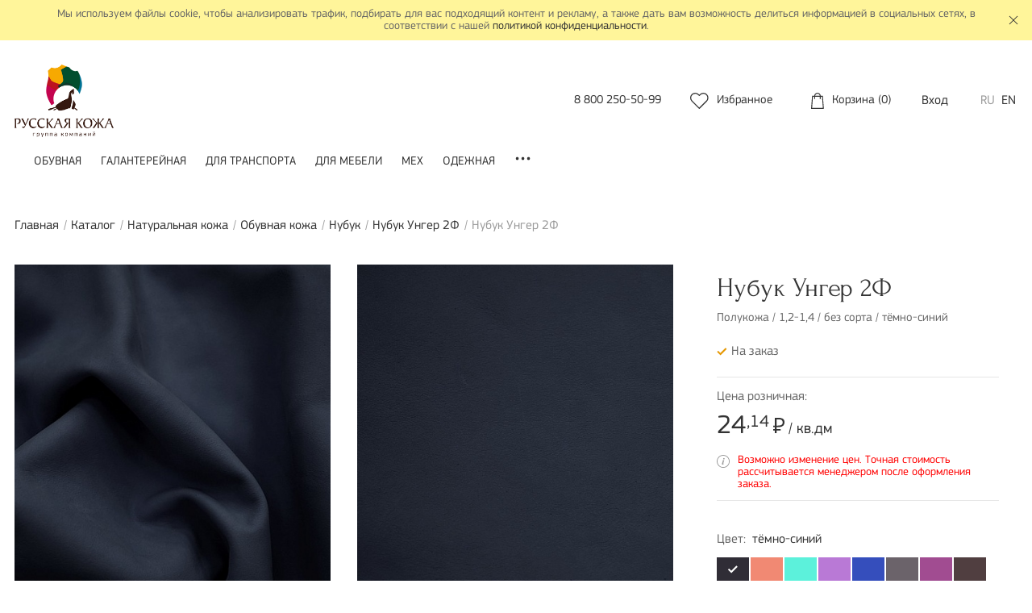

--- FILE ---
content_type: text/html; charset=UTF-8
request_url: https://leatheronline.ru/catalog/genuine_leather/leather_shoe/nubuk/nubuk_unger_2f/15828/
body_size: 19024
content:
<!DOCTYPE html>
<html lang="ru">



<head>

<!-- Yandex.Metrika counter -->
<noscript><div><img src="https://mc.yandex.ru/watch/85766118" style="position:absolute; left:-9999px;" alt="" /></div></noscript>
<!-- /Yandex.Metrika counter -->

    <meta charset="utf-8">
    <title>Обувная кожа - натуральный материал Нубук Унгер 2Ф цвет 8010-R70B, тёмно-синий толщина 1,2-1,4, цена 24.14 руб.</title>

    <!--meta-->
    <meta content="IE=edge" http-equiv="X-UA-Compatible">
    <meta content="width=device-width, initial-scale=1" name="viewport">

        <meta http-equiv="Content-Type" content="text/html; charset=UTF-8" />
<meta name="robots" content="index, follow" />
<meta name="keywords" content="Нубук Унгер 2Ф," />
<meta name="description" content="Натуральная кожа для обуви материал Нубук Унгер 2Ф цвет 8010-R70B, тёмно-синий толщина 1,2-1,4, цена 24.14 руб. Минимальный размер заказа: 250 кв.дм." />
<script type="text/javascript" data-skip-moving="true">(function(w, d, n) {var cl = "bx-core";var ht = d.documentElement;var htc = ht ? ht.className : undefined;if (htc === undefined || htc.indexOf(cl) !== -1){return;}var ua = n.userAgent;if (/(iPad;)|(iPhone;)/i.test(ua)){cl += " bx-ios";}else if (/Windows/i.test(ua)){cl += ' bx-win';}else if (/Macintosh/i.test(ua)){cl += " bx-mac";}else if (/Linux/i.test(ua) && !/Android/i.test(ua)){cl += " bx-linux";}else if (/Android/i.test(ua)){cl += " bx-android";}cl += (/(ipad|iphone|android|mobile|touch)/i.test(ua) ? " bx-touch" : " bx-no-touch");cl += w.devicePixelRatio && w.devicePixelRatio >= 2? " bx-retina": " bx-no-retina";var ieVersion = -1;if (/AppleWebKit/.test(ua)){cl += " bx-chrome";}else if (/Opera/.test(ua)){cl += " bx-opera";}else if (/Firefox/.test(ua)){cl += " bx-firefox";}ht.className = htc ? htc + " " + cl : cl;})(window, document, navigator);</script>


<link href="/bitrix/js/ui/design-tokens/dist/ui.design-tokens.min.css?168119508022029" type="text/css"  rel="stylesheet" />
<link href="/bitrix/js/ui/fonts/opensans/ui.font.opensans.min.css?16811949002320" type="text/css"  rel="stylesheet" />
<link href="/bitrix/js/main/popup/dist/main.popup.bundle.min.css?168119501225089" type="text/css"  rel="stylesheet" />
<link href="/local/templates/leatheronline/template_styles.css?1760514232315764" type="text/css"  data-template-style="true"  rel="stylesheet" />







    <!--favicons-->
    <link rel="apple-touch-icon" sizes="60x60" href="/local/templates/leatheronline/icons/apple-touch-icon.png">
    <link rel="icon" type="image/png" sizes="96x96" href="/local/templates/leatheronline/icons/favicon-96x96.png">
    <link rel="icon" type="image/png" sizes="32x32" href="/local/templates/leatheronline/icons/favicon-32x32.png">
    <link rel="icon" type="image/png" sizes="16x16" href="/local/templates/leatheronline/icons/favicon-16x16.png">
    <meta name="msapplication-TileColor" content="#ffffff">
    <meta name="theme-color" content="#ffffff">

    <!--bitrix fixes-->
        <!--assets-->
    <script src="/local/templates/leatheronline/js/throbber.min.js" data-skip-moving="true"></script>
    
    <!--opengraph-->
    <meta property="og:title" content="Обувная кожа - натуральный материал Нубук Унгер 2Ф цвет 8010-R70B, тёмно-синий толщина 1,2-1,4, цена 24.14 руб.">
    <meta property="og:description" content="Натуральная кожа для обуви материал Нубук Унгер 2Ф цвет 8010-R70B, тёмно-синий толщина 1,2-1,4, цена 24.14 руб. Минимальный размер заказа: 250 кв.дм.">
    <meta property="og:image" content="https://SERVER_NAME/local/templates/leatheronline/images/logo.png">
    <meta property="og:type" content="website">
    <meta property="og:url" content="https://leatheronline.ru/catalog/genuine_leather/leather_shoe/nubuk/nubuk_unger_2f/15828/">
</head>

<body class="catalog">
    <div id="svg-container" style="display:none"></div>


    <div class="wrapper" id="top">

        <!--schema.org Organization-->
<div class="hidden" hidden itemscope itemtype="https://schema.org/Organization">
    <meta itemprop="name" content="Группа компаний «Русская кожа»">
    <meta itemprop="description" content="Это объединение 6-ти производственных предприятий, связующим звеном которых, является натуральная кожа. Все компании стремятся иметь уникальное рыночное предложение в своём сегменте бизнеса, что позволяет им становиться лидерами.">
    <a itemprop="url" href=""></a>
    <div itemprop="address" itemscope itemtype="https://schema.org/PostalAddress">
        <meta itemprop="postalCode" content="">
        <meta itemprop="addressCountry" content="Россия">
        <meta itemprop="addressLocality" content="Рязань">
        <meta itemprop="streetAddress" content="390028, Россия, г. Рязань, ул. Прижелезнодорожная, д. 52">
    </div>
    <meta itemprop="telephone" content="88002505099">
    <meta itemprop="email" content="rcp@leather.ru">
</div>
<!--politics notice-->
<div class="politics-notice">
    <div class="container">
        <div class="row">
            <div class="politics-notice__wrapper col">
                <p>Мы используем файлы cookie, чтобы анализировать трафик, подбирать для вас подходящий контент и рекламу, а также дать вам возможность делиться информацией в социальных сетях, в соответствии с нашей <a href="/processing/" rel="nofollow" target="_blank">политикой&nbsp;конфиденциальности</a>.</p>
                <div class="politics-notice__close close-button" title=""><svg class="leather-icon leather-icon-close "><use xlink:href="#close"></use></svg></div>
            </div>
        </div>
    </div>
</div>
        <!--хедер-->
        <header class="header" id="header">
            <div class="container">
                <div class="row">
                    <div class="header__wrapper col">

                        <!-- фиксированный блок-->
                        <div class="header__fixed js-fixed-header">

                            <div class="header__mobile-menu">
                                <button class="hamburger-menu js-modal" data-event="show" data-modal="topnav">
                                    <span class="hamburger-menu__line hamburger-menu__line--top"></span>
                                    <span class="hamburger-menu__line hamburger-menu__line--middle"></span>
                                    <span class="hamburger-menu__line hamburger-menu__line--bottom"></span>
                                </button>
                                <a href="/search/" class="header-search header-search--mobile">
                                    <img src="/local/templates/leatheronline/images//svg/search.svg" alt="Поиск">
                                </a>
                            </div>

                            <div class="header__logo">
                                <a href="/" title="Главная">
                                    <img src="/local/templates/leatheronline/images/logo.png" alt="Группа компаний «Русская кожа»">
                                </a>
                            </div>

                            <div class="header__search search">
							                                         
							
							
							
                                
<div id="title-search" class="search-form">
	<form action="/search/">
        <div class="form-group">
            <label for="header__search"></label>
            <input id="title-search-input" type="text" name="q" value="" autocomplete="off" placeholder="Поиск по каталогу">
        </div>
        <div class="form-actions">
            <input name="s" type="submit" value="Поиск">
        </div>
	</form>
</div>
                                                            </div>

                            <div class="header__phone">
                                <a  href='tel:88002505099'><span class='country'>8</span>&nbsp;<span class='code'>800</span>&nbsp;<span class='number'>250-50-99</span></a>                            </div>

                            
                            <div class="header__personal-items">
                                <div class="header__favorites">
                                                                            <a href="/favorites/">
                                            <svg class="leather-icon leather-icon-heart "><use xlink:href="#heart"></use></svg>                                            <span class="header__favorites-label">Избранное</span><span class="count"></span>
                                        </a>
                                                                    </div>
                                <div class="header__cart">
                                    <div id="bx_basketFKauiI" class="bx-basket bx-opener">
    <!--'start_frame_cache_bx_basketFKauiI'-->
<a href="/personal/cart/">
    <svg class="leather-icon leather-icon-cart "><use xlink:href="#cart"></use></svg>    <span class="leather-icon__label">Корзина</span>&nbsp;(<span class="count">0</span>)
</a>
<!--'end_frame_cache_bx_basketFKauiI'--></div>
                                </div>
                            </div>
							<div class="header__locale">
							<a href="https://leatheronline.ru/login/">Вход</a>
							</div>
							
                            <div class="header__locale">
                                                                    <a
                                        href="/"
                                        class="active"                                    >RU</a>
                                                                    <a
                                        href="/en"
                                                                            >EN</a>
                                                            </div>


                        </div>
                        <!--/фиксированный блок -->

                    </div>
                </div>
            </div>
        </header>

        <!--верхняя навигация-->
        <nav class="topnav js-modal-topnav" id="topnav">
            <div class="container">
                <div class="row">
                    <div class="topnav__wrapper col">

                        <!--верхняя навигация для мобильных-->
                        <div class="topnav__header">
                            <button class="hamburger-close js-modal" data-event="close" data-modal="topnav">
                                <span class="hamburger-close__line hamburger-close__line--top"></span>
                                <span class="hamburger-close__line hamburger-close__line--bottom"></span>
                            </button>
                            <a  class='topnav__header-phone' href='tel:88002505099'><span class='country'>8</span>&nbsp;<span class='code'>800</span>&nbsp;<span class='number'>250-50-99</span></a>                        </div>

                        
<!--навигационное меню-->
<ul class="topnav__menu">
        <li>
                    <a href="//genuine_leather//"></a>
            </li>
        <li>
                    <a href="/catalog/genuine_leather/leather_shoe/">Обувная</a>
            </li>
        <li>
                    <a href="/catalog/genuine_leather/leather_fancy/">Галантерейная</a>
            </li>
        <li>
                    <a href="/catalog/genuine_leather/leather_auto/">Для транспорта</a>
            </li>
        <li>
                    <a href="/catalog/genuine_leather/leather_furniture/">Для мебели</a>
            </li>
        <li>
                    <a href="/catalog/genuine_leather/leather_fur/">Мех</a>
            </li>
        <li>
                    <a href="/catalog/genuine_leather/leather_wear/">Одежная</a>
            </li>
        <li>
                    <a href="/catalog/genuine_leather/leather_belt/">Ременная</a>
            </li>
        <li>
                    <a href="/catalog/genuine_leather/leather_lining/">Подкладочная</a>
            </li>
    
<!--подменю-->
    <div class="topnav__delimiter"></div>
    	<li>
		<a class="topnav__discounts" href="/discounts/">
			<svg class="leather-icon leather-icon-discount "><use xlink:href="#discount"></use></svg>			<span class="topnav__discounts-label">Акции</span>
		</a>
	</li>
</ul>
<div class="topnav__dots">...</div>


                    </div>
                </div>
            </div>
        </nav>

            <main class="main" id="main">
    <input type="hidden" id="rubikon_patch" name="rubikon_patch" value="ddd4c2279e5f22b6c062e2c58dbd0f98" />
<div class="breadcrumb" id="breadcrumb"><div class="container"><div class="row"><div class="breadcrumb__wrapper col"><ul itemprop="http://schema.org/breadcrumb" itemscope itemtype="http://schema.org/BreadcrumbList"><li id="bx_breadcrumb_0" itemprop="itemListElement" itemscope itemtype="http://schema.org/ListItem">
		<a href="/" title="Главная" itemprop="url">Главная</a>
		<meta itemprop="position" content="1"></li><li id="bx_breadcrumb_1" itemprop="itemListElement" itemscope itemtype="http://schema.org/ListItem">
		<a href="/catalog/" title="Каталог" itemprop="url">Каталог</a>
		<meta itemprop="position" content="2"></li><li id="bx_breadcrumb_2" itemprop="itemListElement" itemscope itemtype="http://schema.org/ListItem">
		<a href="/catalog/genuine_leather/" title="Натуральная кожа" itemprop="url">Натуральная кожа</a>
		<meta itemprop="position" content="3"></li><li id="bx_breadcrumb_3" itemprop="itemListElement" itemscope itemtype="http://schema.org/ListItem">
		<a href="/catalog/genuine_leather/leather_shoe/" title="Обувная кожа" itemprop="url">Обувная кожа</a>
		<meta itemprop="position" content="4"></li><li id="bx_breadcrumb_4" itemprop="itemListElement" itemscope itemtype="http://schema.org/ListItem">
		<a href="/catalog/genuine_leather/leather_shoe/nubuk/" title="Нубук" itemprop="url">Нубук</a>
		<meta itemprop="position" content="5"></li><li id="bx_breadcrumb_5" itemprop="itemListElement" itemscope itemtype="http://schema.org/ListItem">
		<a href="/catalog/genuine_leather/leather_shoe/nubuk/nubuk_unger_2f/" title="Нубук Унгер 2Ф" itemprop="url">Нубук Унгер 2Ф</a>
		<meta itemprop="position" content="6"></li><li itemprop="itemListElement" itemscope itemtype="http://schema.org/ListItem">Нубук Унгер 2Ф<meta itemprop="position" content="7"></li></ul></div></div></div></div><!--карточка товара-->
<div class="product-card">
    <div class="container">
        <div class="row">

        <!--изображения товара-->
<div class="product-card__images js-slider col-md-8" data-slider="card-product">

            <div class="product-card__image">
                <a href="/upload/resize_cache/iblock/a02/1280_720_17fb6494f14ae5307695e07ff9f0cea4e/a021931f2d9565ae08c6d4c3b6ae071b.jpg" data-fancybox="product" data-caption="Нубук Унгер 2Ф (Полукожа / 1,2-1,4 / без сорта / тёмно-синий)" data-options='{"loop": "true", "buttons": ["close"]}'>
                    <img src="/upload/resize_cache/iblock/a02/450_580_27fb6494f14ae5307695e07ff9f0cea4e/a021931f2d9565ae08c6d4c3b6ae071b.jpg" alt="Нубук Унгер 2Ф">
                </a>
            </div>
    
        <div class="product-card__image">
                <a href="/upload/resize_cache/iblock/dde/1280_1090_17fb6494f14ae5307695e07ff9f0cea4e/ddefe3f44de87c26ab16e20809759b46.jpg" data-fancybox="product" data-caption="Нубук Унгер 2Ф (Полукожа / 1,2-1,4 / без сорта / тёмно-синий)" data-options='{"loop": "true", "buttons": ["close"]}'>
                    <img src="/upload/resize_cache/iblock/dde/450_580_27fb6494f14ae5307695e07ff9f0cea4e/ddefe3f44de87c26ab16e20809759b46.jpg" alt="Нубук Унгер 2Ф">
                </a>
            </div>
    
    
                
    
</div>

<!--детали товара-->
<div class="product-card__details col-md-4">
    <div class="product-card__details-wholewrapper">
        <div class="product-card__details-wrapper">
            <h1 class="h2 product-card__details-title">Нубук Унгер 2Ф</h1>

            <!--детальное инфо-->
            <div class="product-card__details-info">

                <div class="product__description product__description__title">
                                            Полукожа / 1,2-1,4 / без сорта / тёмно-синий                                    </div>

                <div class="product__status product__status-present">
                                            <svg class="leather-icon leather-icon-checked yellow"><use xlink:href="#checked"></use></svg>На заказ
                                    </div>

            </div>

            <!--цены-->
            <div class="product-card__details-prices">

                
                                                <div class="product__prices-desc retail">Цена розничная:</div>
                <div class="product__prices-actual retail">
                    <span class="value">
                                                    24<span class="value-decimal">,14</span>                        
                    </span>
                                                                <svg class="leather-icon leather-icon-rouble "><use xlink:href="#rouble"></use></svg> / кв.дм                                    </div>
                
                
                                
                
            </div>

                <div class="product-card__details-desc">
                    <svg class="leather-icon leather-icon-info "><use xlink:href="#info"></use></svg>                    <span style="color:#ff0000">Возможно изменение цен. Точная стоимость рассчитывается менеджером после оформления заказа.</span>
                </div>

            <!--форма покупки товара-->
            <div class="product-card__form">
                <form id="add-to-cart" enctype="multipart/form-data">
                    <input type="hidden" name="action" value="addToCart">
                    <input type="hidden" name="product-id" value="21172">
                    <input type="hidden" name="q" value="">

                                            <div class="product-card__color">Цвет:&nbsp;
                            <span class="value">тёмно-синий</span>
                        </div>
                    
                                        <!--похожие товары-->
                    <div class="product-card__details-colors">
                            <div class="details-colors__item"
         data-w3-color="ncs(8010-R70B)"
         title="8010-R70B тёмно-синий "
    >
        <a            class="active">
            8010-R70B        </a>
    </div>
    <div class="details-colors__item"
         data-w3-color="ncs(1030-Y80R)"
         title="1030-Y80R розовый "
    >
        <a href="/catalog/genuine_leather/leather_shoe/nubuk/nubuk_unger_2f/15820/"           class="">
            1030-Y80R        </a>
    </div>
    <div class="details-colors__item"
         data-w3-color="ncs(1050-B70G)"
         title="1050-B70G бирюзовый "
    >
        <a href="/catalog/genuine_leather/leather_shoe/nubuk/nubuk_unger_2f/15821/"           class="">
            1050-B70G        </a>
    </div>
    <div class="details-colors__item"
         data-w3-color="ncs(2030-R60B)"
         title="2030-R60B сиреневый "
    >
        <a href="/catalog/genuine_leather/leather_shoe/nubuk/nubuk_unger_2f/15822/"           class="">
            2030-R60B        </a>
    </div>
    <div class="details-colors__item"
         data-w3-color="ncs(3050-R80B)"
         title="3050-R80B синий "
    >
        <a href="/catalog/genuine_leather/leather_shoe/nubuk/nubuk_unger_2f/15823/"           class="">
            3050-R80B        </a>
    </div>
    <div class="details-colors__item"
         data-w3-color="ncs(6005-R50B)"
         title="6005-R50B серо-малиновый "
    >
        <a href="/catalog/genuine_leather/leather_shoe/nubuk/nubuk_unger_2f/15824/"           class="">
            6005-R50B        </a>
    </div>
    <div class="details-colors__item"
         data-w3-color="ncs(4040-R50B)"
         title="4040-R50B майская сирень "
    >
        <a href="/catalog/genuine_leather/leather_shoe/nubuk/nubuk_unger_2f/15825/"           class="">
            4040-R50B        </a>
    </div>
    <div class="details-colors__item"
         data-w3-color="ncs(7010-R10B)"
         title="7010-R10B бордовый "
    >
        <a href="/catalog/genuine_leather/leather_shoe/nubuk/nubuk_unger_2f/15826/"           class="">
            7010-R10B        </a>
    </div>
    <div class="details-colors__item"
         data-w3-color="ncs(7020-R70B)"
         title="7020-R70B сине-фиолетовый "
    >
        <a href="/catalog/genuine_leather/leather_shoe/nubuk/nubuk_unger_2f/15827/"           class="">
            7020-R70B        </a>
    </div>
    <div class="details-colors__item"
         data-w3-color="ncs(6030-R20B)"
         title="6030-R20B бордо "
    >
        <a href="/catalog/genuine_leather/leather_shoe/nubuk/nubuk_unger_2f/15829/"           class="">
            6030-R20B        </a>
    </div>
    <div class="details-colors__item"
         data-w3-color="ncs(3050-R)"
         title="3050-R красный "
    >
        <a href="/catalog/genuine_leather/leather_shoe/nubuk/nubuk_unger_2f/15830/"           class="">
            3050-R        </a>
    </div>
    <div class="details-colors__item"
         data-w3-color="ncs(5040-Y30R)"
         title="5040-Y30R золотисто-коричневый "
    >
        <a href="/catalog/genuine_leather/leather_shoe/nubuk/nubuk_unger_2f/15831/"           class="">
            5040-Y30R        </a>
    </div>
    <div class="details-colors__item"
         data-w3-color="ncs(6010-Y30R)"
         title="6010-Y30R мутон "
    >
        <a href="/catalog/genuine_leather/leather_shoe/nubuk/nubuk_unger_2f/15832/"           class="">
            6010-Y30R        </a>
    </div>
    <div class="details-colors__item"
         data-w3-color="ncs(7010-Y70R)"
         title="7010-Y70R трюфель "
    >
        <a href="/catalog/genuine_leather/leather_shoe/nubuk/nubuk_unger_2f/15833/"           class="">
            7010-Y70R        </a>
    </div>
    <div class="details-colors__item"
         data-w3-color="ncs(9000-N)"
         title="9000-N черный "
    >
        <a href="/catalog/genuine_leather/leather_shoe/nubuk/nubuk_unger_2f/15834/"           class="">
            9000-N        </a>
    </div>
    <div class="details-colors__item"
         data-w3-color="ncs(5010-Y50R)"
         title="5010-Y50R бежевый "
    >
        <a href="/catalog/genuine_leather/leather_shoe/nubuk/nubuk_unger_2f/15835/"           class="">
            5010-Y50R        </a>
    </div>
    <div class="details-colors__item"
         data-w3-color="ncs(5040-G80Y)"
         title="5040-G80Y хаки "
    >
        <a href="/catalog/genuine_leather/leather_shoe/nubuk/nubuk_unger_2f/15836/"           class="">
            5040-G80Y        </a>
    </div>
    <div class="details-colors__item"
         data-w3-color="ncs(4005-B20G)"
         title="4005-B20G серо-голубой "
    >
        <a href="/catalog/genuine_leather/leather_shoe/nubuk/nubuk_unger_2f/15837/"           class="">
            4005-B20G        </a>
    </div>


                    </div>
                    
                                        <div class="product-card__details-quantity">
                        <label for="product-quantity">Площадь</label>
                        <input id="product-quantity" name="quantity" type="number" form="add-to-cart"
                               data-product-id="21172"
                               data-max="10000"
                                                              min="100"
                               max="10000"
                                                              value=""
                               data-sendtoprod="10000"
                               data-quanstore="0"
                               data-price=""
                        > кв.дм                    </div>
                    
                    <div class="product-card__details-store">
                        Остаток на складе: <span>0</span> кв.дм                    </div>

                                        <div class="product-card__details-desc product-card__details-desc__order">
                        <svg class="leather-icon leather-icon-info "><use xlink:href="#info"></use></svg>                        <span>Минимальный размер заказа: Одна кожа <!--100 кв.дм--></span>
                    </div>
                    					                    <div class="product-card__details-desc product-card__details-desc__prod">
                        <svg class="leather-icon leather-icon-info "><use xlink:href="#info"></use></svg>                        <span style="color:#ff0000">Минимальный размер заказа для заявки на производство: 20 000 кв.дм <!--10 000 кв.дм--></span>
                    </div>
					
                    <div class="product-card__details-desc product-card__details-desc__order">
                        <svg class="leather-icon leather-icon-info "><use xlink:href="#info"></use></svg>                        <span>Размер одной полукожи 140 кв.дм.</span>
                    </div>

                    <div class="product-card__details-addtocart">
                        <input id="product-addtocart" class="btn btn-block js-submit" type="submit" data-toggle="modal" data-target="#modal-addtocart" value="Добавить в корзину" disabled hidden>
                                                                    </div>

                                        <div class="product-card__details-sendtoproduction">
                        <button id="sendtoproduction--button" type="button" class="btn btn-block"
                                data-product-id="21172"
                                data-sendtoprod="10000"
                                data-unit="кв.дм"
                                data-price=""
                        >
                            Заявка на производство
                        </button>
                    </div>
                                    </form>
            </div>

            <!--дополнительно-->
            <div class="product-card__details-add">
                <div class="product__question">
                    <a href="#" data-toggle="modal" data-target="#modal-product-question" data-pid="21172">
                        <svg class="leather-icon leather-icon-message "><use xlink:href="#message"></use></svg> Задать вопрос о продукте
                    </a>
                </div>
                <div class="product__like js-toggle-favorite" data-favorite-id="21172">
                    <svg class="leather-icon leather-icon-heart red"><use xlink:href="#heart"></use></svg>                </div>
            </div>

            <!--закладки с информацией-->
            <div class="product-card__details-tabs">
                <div class="details-tab">

                    
                    <div class="details-tab__nav nav nav-tabs" id="detail-tab" role="tablist">
                        <a class="details-tab__nav-item active" id="tab-description" data-toggle="tab" href="#tab-description-content" role="tab" aria-controls="tab-description-content" aria-selected="true">Описание</a>
                        <a class="details-tab__nav-item " id="tab-characteristics" data-toggle="tab" href="#tab-characteristics-content" role="tab" aria-controls="tab-characteristics-content" aria-selected="true">Характеристики</a>
                                            </div>

                    <div class="details-tab__content">
                        <div class="details-tab__pane active" id="tab-description-content" role="tabpanel" aria-labelledby="tab-description">
                            <p>Кожа двухфазного барабанного крашения, со шлифованной лицевой поверхностью, со специальным покрытием, без тиснения</p>
                        </div>
                        <div class="details-tab__pane " id="tab-characteristics-content" role="tabpanel" aria-labelledby="tab-characteristics">
                            <p>
                                                                    Часть шкуры: <strong>Полукожа</strong><br>
                                                                    Толщина: <strong>1,2-1,4</strong><br>
                                                                    Категория: <strong>Обувь</strong><br>
                                                                    Технологический признак: <strong>Нубук</strong><br>
                                                                    Тип дубления: <strong>Wet Blue</strong><br>
                                                                    Признак двоения: <strong>Лицо</strong><br>
                                                                    Сорт: <strong>без сорта</strong><br>
                                                                    Вид сырья: <strong>КРС</strong><br>
                                                                    Гидрофобность: <strong>нет</strong><br>
                                                                    Цвет: <strong>8010-R70B, тёмно-синий</strong><br>
                                                                    Код цвета (NCS): <strong>8010-R70B</strong><br>
                                                                    Код цвета (PANTONE): <strong>19-4013 TCX dark navy</strong><br>
                                                            </p>
                        </div>
                                            </div>

                </div>
            </div>

        </div>


    </div>
</div>
        </div>
    </div>
</div>

<div class="product-card__end"><div class="container"><div class="row"></div></div></div>

<!--торговые предложения-->
<div class="offers">
    <div class="container">
        <div class="row">

                <div class="offer col-12">
        <div class="offer__wrapper">
            <h2 class="offer__title">Похожие кожи</h2>
            <div class="products">
                <div class="products__wrapper js-slider" data-slider="product-similiar">

                                    <div class="product ">

    
    <!--изображение-->
    <div class="product__image">
        <a href="/catalog/genuine_leather/leather_shoe/nubuk/nubuk_unger_2f/15805/">
            <span class="product__image-preview">
                <img src="/local/templates/leatheronline/images/noimage_preview.jpg" alt="Нубук Унгер 2Ф" class="b-lazy" data-src="/upload/resize_cache/iblock/c64/333_348_27fb6494f14ae5307695e07ff9f0cea4e/c64a07d78799c0436b18f073755efc33.jpg">
            </span>
                        <span class="product__image-detail">
                <img src="/local/templates/leatheronline/images/noimage_preview.jpg" alt="Нубук Унгер 2Ф" class="b-lazy" data-src="/upload/resize_cache/iblock/7d7/333_348_27fb6494f14ae5307695e07ff9f0cea4e/7d73d2db27d2ca8d0593f31cc30fc7ee.jpg">
            </span>
                    </a>

        <!--стикеры-->
                            
    </div>

    <div class="product__content">

        <!--название-->
        <div class="product__title">
            <a href="/catalog/genuine_leather/leather_shoe/nubuk/nubuk_unger_2f/15805/">Нубук Унгер 2Ф</a>
        </div>

        <!--описание-->

        
        <!--инфо-->
                <div class="product__info">
            
            <div class="product__status product__status-present">
                            <svg class="leather-icon leather-icon-checked yellow"><use xlink:href="#checked"></use></svg>На заказ                        </div>

        </div>

                <!--цены-->
        <div class="product__prices">

            <!--базовая цена-->
                        <div class="product__prices-actual">
                <span class="value">

                                            24<span class="value-decimal">,14</span>                    

                </span>
                                    <svg class="leather-icon leather-icon-rouble "><use xlink:href="#rouble"></use></svg>/ кв.дм                            </div>

            <!--скидка-->
            
        </div>
        
        <!--избранное-->
                <div class="product__like js-toggle-favorite" data-favorite-id="21149" title="Добавить в избранное">
            <svg class="leather-icon leather-icon-heart red"><use xlink:href="#heart"></use></svg>        </div>

    </div>

</div>
                                    <div class="product ">

    
    <!--изображение-->
    <div class="product__image">
        <a href="/catalog/genuine_leather/leather_shoe/nubuk/nubuk_unger_2f/15840/">
            <span class="product__image-preview">
                <img src="/local/templates/leatheronline/images/noimage_preview.jpg" alt="Нубук Унгер 2Ф" class="b-lazy" data-src="/upload/resize_cache/iblock/ea9/333_348_27fb6494f14ae5307695e07ff9f0cea4e/ea9ab98ccf9266a0d5d92b1a0f2dcf33.jpg">
            </span>
                        <span class="product__image-detail">
                <img src="/local/templates/leatheronline/images/noimage_preview.jpg" alt="Нубук Унгер 2Ф" class="b-lazy" data-src="/upload/resize_cache/iblock/0ed/333_348_27fb6494f14ae5307695e07ff9f0cea4e/0edcab6aa3de78ea866fc54a74cca923.jpg">
            </span>
                    </a>

        <!--стикеры-->
                            
    </div>

    <div class="product__content">

        <!--название-->
        <div class="product__title">
            <a href="/catalog/genuine_leather/leather_shoe/nubuk/nubuk_unger_2f/15840/">Нубук Унгер 2Ф</a>
        </div>

        <!--описание-->

        
        <!--инфо-->
                <div class="product__info">
            
            <div class="product__status product__status-present">
                            <svg class="leather-icon leather-icon-checked yellow"><use xlink:href="#checked"></use></svg>На заказ                        </div>

        </div>

                <!--цены-->
        <div class="product__prices">

            <!--базовая цена-->
                        <div class="product__prices-actual">
                <span class="value">

                                            24<span class="value-decimal">,14</span>                    

                </span>
                                    <svg class="leather-icon leather-icon-rouble "><use xlink:href="#rouble"></use></svg>/ кв.дм                            </div>

            <!--скидка-->
            
        </div>
        
        <!--избранное-->
                <div class="product__like js-toggle-favorite" data-favorite-id="21184" title="Добавить в избранное">
            <svg class="leather-icon leather-icon-heart red"><use xlink:href="#heart"></use></svg>        </div>

    </div>

</div>
                                    <div class="product ">

    
    <!--изображение-->
    <div class="product__image">
        <a href="/catalog/genuine_leather/leather_shoe/nubuk/nubuk_unger_2f/15825/">
            <span class="product__image-preview">
                <img src="/local/templates/leatheronline/images/noimage_preview.jpg" alt="Нубук Унгер 2Ф" class="b-lazy" data-src="/upload/resize_cache/iblock/3fe/333_348_27fb6494f14ae5307695e07ff9f0cea4e/3fe97053425c088340c025c64bed4a81.jpg">
            </span>
                        <span class="product__image-detail">
                <img src="/local/templates/leatheronline/images/noimage_preview.jpg" alt="Нубук Унгер 2Ф" class="b-lazy" data-src="/upload/resize_cache/iblock/235/333_348_27fb6494f14ae5307695e07ff9f0cea4e/235217517ef26486aeaa2a5520b000f6.jpg">
            </span>
                    </a>

        <!--стикеры-->
                            
    </div>

    <div class="product__content">

        <!--название-->
        <div class="product__title">
            <a href="/catalog/genuine_leather/leather_shoe/nubuk/nubuk_unger_2f/15825/">Нубук Унгер 2Ф</a>
        </div>

        <!--описание-->

        
        <!--инфо-->
                <div class="product__info">
            
            <div class="product__status product__status-present">
                            <svg class="leather-icon leather-icon-checked yellow"><use xlink:href="#checked"></use></svg>На заказ                        </div>

        </div>

                <!--цены-->
        <div class="product__prices">

            <!--базовая цена-->
                        <div class="product__prices-actual">
                <span class="value">

                                            24<span class="value-decimal">,14</span>                    

                </span>
                                    <svg class="leather-icon leather-icon-rouble "><use xlink:href="#rouble"></use></svg>/ кв.дм                            </div>

            <!--скидка-->
            
        </div>
        
        <!--избранное-->
                <div class="product__like js-toggle-favorite" data-favorite-id="21169" title="Добавить в избранное">
            <svg class="leather-icon leather-icon-heart red"><use xlink:href="#heart"></use></svg>        </div>

    </div>

</div>
                                    <div class="product ">

    
    <!--изображение-->
    <div class="product__image">
        <a href="/catalog/genuine_leather/leather_shoe/nubuk/nubuk_unger_2f/15835/">
            <span class="product__image-preview">
                <img src="/local/templates/leatheronline/images/noimage_preview.jpg" alt="Нубук Унгер 2Ф" class="b-lazy" data-src="/upload/resize_cache/iblock/508/333_348_27fb6494f14ae5307695e07ff9f0cea4e/508c27cb242fe1be8b884cbf7730e808.jpg">
            </span>
                        <span class="product__image-detail">
                <img src="/local/templates/leatheronline/images/noimage_preview.jpg" alt="Нубук Унгер 2Ф" class="b-lazy" data-src="/upload/resize_cache/iblock/631/333_348_27fb6494f14ae5307695e07ff9f0cea4e/631443322d94ca322af63e65ace9e40b.jpg">
            </span>
                    </a>

        <!--стикеры-->
                            
    </div>

    <div class="product__content">

        <!--название-->
        <div class="product__title">
            <a href="/catalog/genuine_leather/leather_shoe/nubuk/nubuk_unger_2f/15835/">Нубук Унгер 2Ф</a>
        </div>

        <!--описание-->

        
        <!--инфо-->
                <div class="product__info">
            
            <div class="product__status product__status-present">
                            <svg class="leather-icon leather-icon-checked yellow"><use xlink:href="#checked"></use></svg>На заказ                        </div>

        </div>

                <!--цены-->
        <div class="product__prices">

            <!--базовая цена-->
                        <div class="product__prices-actual">
                <span class="value">

                                            24<span class="value-decimal">,14</span>                    

                </span>
                                    <svg class="leather-icon leather-icon-rouble "><use xlink:href="#rouble"></use></svg>/ кв.дм                            </div>

            <!--скидка-->
            
        </div>
        
        <!--избранное-->
                <div class="product__like js-toggle-favorite" data-favorite-id="21179" title="Добавить в избранное">
            <svg class="leather-icon leather-icon-heart red"><use xlink:href="#heart"></use></svg>        </div>

    </div>

</div>
                
                </div>
            </div>
        </div>
    </div>
    

            
<!--рекомендации-->
<section class="random" id="random">
    <div class="container">
        <div class="row">
            <div class="random__wrapper col">
                <h2 class="random__title">Вас может заинтересовать</h2>

                <div class="random__items">
                    <div class="random__products">
                        <!--товары-->
                        <div class="products">
                            <div class="products__wrapper js-slider" data-slider="product-similiar">

                                                                    <div class="product ">

    
    <!--изображение-->
    <div class="product__image">
        <a href="/catalog/genuine_leather/leather_shoe/nubuk/nubuk_unger_2f/15807/">
            <span class="product__image-preview">
                <img src="/local/templates/leatheronline/images/noimage_preview.jpg" alt="Нубук Унгер 2Ф" class="b-lazy" data-src="/upload/resize_cache/iblock/8e6/333_348_27fb6494f14ae5307695e07ff9f0cea4e/8e670d881d011b7b8e71604a91cb3da8.jpg">
            </span>
                        <span class="product__image-detail">
                <img src="/local/templates/leatheronline/images/noimage_preview.jpg" alt="Нубук Унгер 2Ф" class="b-lazy" data-src="/upload/resize_cache/iblock/701/333_348_27fb6494f14ae5307695e07ff9f0cea4e/701112b05b2ab15296a1f65e470b4b28.jpg">
            </span>
                    </a>

        <!--стикеры-->
                            
    </div>

    <div class="product__content">

        <!--название-->
        <div class="product__title">
            <a href="/catalog/genuine_leather/leather_shoe/nubuk/nubuk_unger_2f/15807/">Нубук Унгер 2Ф</a>
        </div>

        <!--описание-->

        
        <!--инфо-->
                <div class="product__info">
            
            <div class="product__status product__status-present">
                            <svg class="leather-icon leather-icon-checked yellow"><use xlink:href="#checked"></use></svg>На заказ                        </div>

        </div>

                <!--цены-->
        <div class="product__prices">

            <!--базовая цена-->
                        <div class="product__prices-actual">
                <span class="value">

                                            24<span class="value-decimal">,14</span>                    

                </span>
                                    <svg class="leather-icon leather-icon-rouble "><use xlink:href="#rouble"></use></svg>/ кв.дм                            </div>

            <!--скидка-->
            
        </div>
        
        <!--избранное-->
                <div class="product__like js-toggle-favorite" data-favorite-id="21151" title="Добавить в избранное">
            <svg class="leather-icon leather-icon-heart red"><use xlink:href="#heart"></use></svg>        </div>

    </div>

</div>
                                                                    <div class="product ">

    
    <!--изображение-->
    <div class="product__image">
        <a href="/catalog/genuine_leather/leather_shoe/nubuk/nubuk_unger_2f/15860/">
            <span class="product__image-preview">
                <img src="/local/templates/leatheronline/images/noimage_preview.jpg" alt="Нубук Унгер 2Ф" class="b-lazy" data-src="/upload/resize_cache/iblock/088/333_348_27fb6494f14ae5307695e07ff9f0cea4e/0883e1f8bcb10c5c73f2f052341051fe.jpg">
            </span>
                        <span class="product__image-detail">
                <img src="/local/templates/leatheronline/images/noimage_preview.jpg" alt="Нубук Унгер 2Ф" class="b-lazy" data-src="/upload/resize_cache/iblock/eb5/333_348_27fb6494f14ae5307695e07ff9f0cea4e/eb55761af7915b4265cb95b902b3bcc5.jpg">
            </span>
                    </a>

        <!--стикеры-->
                            
    </div>

    <div class="product__content">

        <!--название-->
        <div class="product__title">
            <a href="/catalog/genuine_leather/leather_shoe/nubuk/nubuk_unger_2f/15860/">Нубук Унгер 2Ф</a>
        </div>

        <!--описание-->

        
        <!--инфо-->
                <div class="product__info">
            
            <div class="product__status product__status-present">
                            <svg class="leather-icon leather-icon-checked yellow"><use xlink:href="#checked"></use></svg>На заказ                        </div>

        </div>

                <!--цены-->
        <div class="product__prices">

            <!--базовая цена-->
                        <div class="product__prices-actual">
                <span class="value">

                                            25<span class="value-decimal">,64</span>                    

                </span>
                                    <svg class="leather-icon leather-icon-rouble "><use xlink:href="#rouble"></use></svg>/ кв.дм                            </div>

            <!--скидка-->
            
        </div>
        
        <!--избранное-->
                <div class="product__like js-toggle-favorite" data-favorite-id="21204" title="Добавить в избранное">
            <svg class="leather-icon leather-icon-heart red"><use xlink:href="#heart"></use></svg>        </div>

    </div>

</div>
                                                                    <div class="product ">

    
    <!--изображение-->
    <div class="product__image">
        <a href="/catalog/genuine_leather/leather_fur/mekh_sharm/mekh_sharm00003/">
            <span class="product__image-preview">
                <img src="/local/templates/leatheronline/images/noimage_preview.jpg" alt="Мех Шарм" class="b-lazy" data-src="/upload/resize_cache/iblock/839/333_348_27fb6494f14ae5307695e07ff9f0cea4e/839518d5d2a84b52420d19ca2fe0537c.jpg">
            </span>
                        <span class="product__image-detail">
                <img src="/local/templates/leatheronline/images/noimage_preview.jpg" alt="Мех Шарм" class="b-lazy" data-src="/upload/resize_cache/iblock/f1b/333_348_27fb6494f14ae5307695e07ff9f0cea4e/f1bc11ec8480c72b216601346b7f3a9a.jpg">
            </span>
                    </a>

        <!--стикеры-->
                            
    </div>

    <div class="product__content">

        <!--название-->
        <div class="product__title">
            <a href="/catalog/genuine_leather/leather_fur/mekh_sharm/mekh_sharm00003/">Мех Шарм</a>
        </div>

        <!--описание-->

        
        <!--инфо-->
                <div class="product__info">
            
            <div class="product__status product__status-present">
                            <svg class="leather-icon leather-icon-checked green"><use xlink:href="#checked"></use></svg>В наличии                        </div>

        </div>

                <!--цены-->
        <div class="product__prices">

            <!--базовая цена-->
                        <div class="product__prices-actual">
                <span class="value">

                                            39<span class="value-decimal">,27</span>                    

                </span>
                                    <svg class="leather-icon leather-icon-rouble "><use xlink:href="#rouble"></use></svg>/ кв.дм                            </div>

            <!--скидка-->
            
        </div>
        
        <!--избранное-->
                <div class="product__like js-toggle-favorite" data-favorite-id="21764" title="Добавить в избранное">
            <svg class="leather-icon leather-icon-heart red"><use xlink:href="#heart"></use></svg>        </div>

    </div>

</div>
                                                                    <div class="product ">

    
    <!--изображение-->
    <div class="product__image">
        <a href="/catalog/genuine_leather/leather_shoe/lak/lak_khameleon4/">
            <span class="product__image-preview">
                <img src="/local/templates/leatheronline/images/noimage_preview.jpg" alt="Лак Хамелеон" class="b-lazy" data-src="/upload/resize_cache/iblock/581/333_348_27fb6494f14ae5307695e07ff9f0cea4e/5812066c27790d2d3cca3d17a22b1ce6.jpg">
            </span>
                    </a>

        <!--стикеры-->
                            
    </div>

    <div class="product__content">

        <!--название-->
        <div class="product__title">
            <a href="/catalog/genuine_leather/leather_shoe/lak/lak_khameleon4/">Лак Хамелеон</a>
        </div>

        <!--описание-->

        
        <!--инфо-->
                <div class="product__info">
            
            <div class="product__status product__status-present">
                            <svg class="leather-icon leather-icon-checked green"><use xlink:href="#checked"></use></svg>В наличии                        </div>

        </div>

                <!--цены-->
        <div class="product__prices">

            <!--базовая цена-->
                        <div class="product__prices-actual">
                <span class="value">

                                            29<span class="value-decimal">,87</span>                    

                </span>
                                    <svg class="leather-icon leather-icon-rouble "><use xlink:href="#rouble"></use></svg>/ кв.дм                            </div>

            <!--скидка-->
            
        </div>
        
        <!--избранное-->
                <div class="product__like js-toggle-favorite" data-favorite-id="22807" title="Добавить в избранное">
            <svg class="leather-icon leather-icon-heart red"><use xlink:href="#heart"></use></svg>        </div>

    </div>

</div>
                                
                            </div>
                        </div>
                    </div>
                </div>

            </div>
        </div>
    </div>
</section>

            
            
<div class="offer col-12">
    <div class="offer__wrapper">
        <h2 class="offer__title">Товары-спутники</h2>
        <div class="products">
            <div class="products__wrapper js-slider" data-slider="product-similiar">
                                    <div class="product ">

    
    <!--изображение-->
    <div class="product__image">
        <a href="/catalog/genuine_leather/leather_fancy/krast_galant/krast_napoli/krast_napoli_pl37/">
            <span class="product__image-preview">
                <img src="/local/templates/leatheronline/images/noimage_preview.jpg" alt="Краст Наполи ПЛ сорт не определен" class="b-lazy" data-src="/upload/resize_cache/iblock/d3c/333_348_27fb6494f14ae5307695e07ff9f0cea4e/d3cefd2e662b3f0963d1339f8eba3d3c.jpg">
            </span>
                        <span class="product__image-detail">
                <img src="/local/templates/leatheronline/images/noimage_preview.jpg" alt="Краст Наполи ПЛ сорт не определен" class="b-lazy" data-src="/upload/resize_cache/iblock/73a/333_348_27fb6494f14ae5307695e07ff9f0cea4e/73a8835bb780669553c43a945118f5a7.jpg">
            </span>
                    </a>

        <!--стикеры-->
                            
    </div>

    <div class="product__content">

        <!--название-->
        <div class="product__title">
            <a href="/catalog/genuine_leather/leather_fancy/krast_galant/krast_napoli/krast_napoli_pl37/">Краст Наполи ПЛ сорт не определен</a>
        </div>

        <!--описание-->

        
        <!--инфо-->
                <div class="product__info">
            
            <div class="product__status product__status-present">
                            <svg class="leather-icon leather-icon-checked yellow"><use xlink:href="#checked"></use></svg>На заказ                        </div>

        </div>

                <!--цены-->
        <div class="product__prices">

            <!--базовая цена-->
                        <div class="product__prices-actual">
                <span class="value">

                                            16<span class="value-decimal">,00</span>                    

                </span>
                                    <svg class="leather-icon leather-icon-rouble "><use xlink:href="#rouble"></use></svg>/ кв.дм                            </div>

            <!--скидка-->
            
        </div>
        
        <!--избранное-->
                <div class="product__like js-toggle-favorite" data-favorite-id="22392" title="Добавить в избранное">
            <svg class="leather-icon leather-icon-heart red"><use xlink:href="#heart"></use></svg>        </div>

    </div>

</div>
                                    <div class="product ">

    
    <!--изображение-->
    <div class="product__image">
        <a href="/catalog/genuine_leather/leather_shoe/nubuk/nubuk_unger_2f_urugvay/15938/">
            <span class="product__image-preview">
                <img src="/local/templates/leatheronline/images/noimage_preview.jpg" alt="Нубук Унгер 2Ф Уругвай" class="b-lazy" data-src="/upload/resize_cache/iblock/1d5/333_348_27fb6494f14ae5307695e07ff9f0cea4e/1d5bbd95062da0fcf625a517253a9748.jpg">
            </span>
                        <span class="product__image-detail">
                <img src="/local/templates/leatheronline/images/noimage_preview.jpg" alt="Нубук Унгер 2Ф Уругвай" class="b-lazy" data-src="/upload/resize_cache/iblock/9ce/333_348_27fb6494f14ae5307695e07ff9f0cea4e/9ce297a0d790827500905d6c2d32fff0.jpg">
            </span>
                    </a>

        <!--стикеры-->
                            
    </div>

    <div class="product__content">

        <!--название-->
        <div class="product__title">
            <a href="/catalog/genuine_leather/leather_shoe/nubuk/nubuk_unger_2f_urugvay/15938/">Нубук Унгер 2Ф Уругвай</a>
        </div>

        <!--описание-->

        
        <!--инфо-->
                <div class="product__info">
            
            <div class="product__status product__status-present">
                            <svg class="leather-icon leather-icon-checked yellow"><use xlink:href="#checked"></use></svg>На заказ                        </div>

        </div>

                <!--цены-->
        <div class="product__prices">

            <!--базовая цена-->
                        <div class="product__prices-actual">
                <span class="value">

                                            34<span class="value-decimal">,16</span>                    

                </span>
                                    <svg class="leather-icon leather-icon-rouble "><use xlink:href="#rouble"></use></svg>/ кв.дм                            </div>

            <!--скидка-->
            
        </div>
        
        <!--избранное-->
                <div class="product__like js-toggle-favorite" data-favorite-id="21282" title="Добавить в избранное">
            <svg class="leather-icon leather-icon-heart red"><use xlink:href="#heart"></use></svg>        </div>

    </div>

</div>
                                    <div class="product ">

    
    <!--изображение-->
    <div class="product__image">
        <a href="/catalog/genuine_leather/leather_fur/mekh_sonata/mekh_sonata786/">
            <span class="product__image-preview">
                <img src="/local/templates/leatheronline/images/noimage_preview.jpg" alt="Мех Соната" class="b-lazy" data-src="/upload/resize_cache/iblock/afe/333_348_27fb6494f14ae5307695e07ff9f0cea4e/afe8841dd1b4a753368613d6e2176d95.jpg">
            </span>
                        <span class="product__image-detail">
                <img src="/local/templates/leatheronline/images/noimage_preview.jpg" alt="Мех Соната" class="b-lazy" data-src="/upload/resize_cache/iblock/597/333_348_27fb6494f14ae5307695e07ff9f0cea4e/597dc21138bcf463d582402e2cd1c4a1.jpg">
            </span>
                    </a>

        <!--стикеры-->
                            
    </div>

    <div class="product__content">

        <!--название-->
        <div class="product__title">
            <a href="/catalog/genuine_leather/leather_fur/mekh_sonata/mekh_sonata786/">Мех Соната</a>
        </div>

        <!--описание-->

        
        <!--инфо-->
                <div class="product__info">
            
            <div class="product__status product__status-present">
                            <svg class="leather-icon leather-icon-checked yellow"><use xlink:href="#checked"></use></svg>На заказ                        </div>

        </div>

                <!--цены-->
        <div class="product__prices">

            <!--базовая цена-->
                        <div class="product__prices-actual">
                <span class="value">

                                            32<span class="value-decimal">,93</span>                    

                </span>
                                    <svg class="leather-icon leather-icon-rouble "><use xlink:href="#rouble"></use></svg>/ кв.дм                            </div>

            <!--скидка-->
            
        </div>
        
        <!--избранное-->
                <div class="product__like js-toggle-favorite" data-favorite-id="23050" title="Добавить в избранное">
            <svg class="leather-icon leather-icon-heart red"><use xlink:href="#heart"></use></svg>        </div>

    </div>

</div>
                                    <div class="product ">

    
    <!--изображение-->
    <div class="product__image">
        <a href="/catalog/genuine_leather/leather_fancy/s_tisneniem/gambit_arizona/21835/">
            <span class="product__image-preview">
                <img src="/local/templates/leatheronline/images/noimage_preview.jpg" alt="Гамбит Аризона 9.1" class="b-lazy" data-src="/upload/resize_cache/iblock/309/333_348_27fb6494f14ae5307695e07ff9f0cea4e/309e8290079b0b8c94de8858944e1363.jpg">
            </span>
                        <span class="product__image-detail">
                <img src="/local/templates/leatheronline/images/noimage_preview.jpg" alt="Гамбит Аризона 9.1" class="b-lazy" data-src="/upload/resize_cache/iblock/5f7/333_348_27fb6494f14ae5307695e07ff9f0cea4e/5f7d2e1f85255e02dfb5ce62186002fd.jpg">
            </span>
                    </a>

        <!--стикеры-->
                            
    </div>

    <div class="product__content">

        <!--название-->
        <div class="product__title">
            <a href="/catalog/genuine_leather/leather_fancy/s_tisneniem/gambit_arizona/21835/">Гамбит Аризона 9.1</a>
        </div>

        <!--описание-->

        
        <!--инфо-->
                <div class="product__info">
            
            <div class="product__status product__status-present">
                            <svg class="leather-icon leather-icon-checked yellow"><use xlink:href="#checked"></use></svg>На заказ                        </div>

        </div>

                <!--цены-->
        <div class="product__prices">

            <!--базовая цена-->
                        <div class="product__prices-actual">
                <span class="value">

                                            22<span class="value-decimal">,70</span>                    

                </span>
                                    <svg class="leather-icon leather-icon-rouble "><use xlink:href="#rouble"></use></svg>/ кв.дм                            </div>

            <!--скидка-->
            
        </div>
        
        <!--избранное-->
                <div class="product__like js-toggle-favorite" data-favorite-id="21835" title="Добавить в избранное">
            <svg class="leather-icon leather-icon-heart red"><use xlink:href="#heart"></use></svg>        </div>

    </div>

</div>
                            </div>
        </div>
    </div>
</div>

        </div>
    </div>
</div>
</main>

<!--остались вопросы-->
<section class="questions" id="questions">
    <div class="container">
        <div class="row">
            <div class="questions__wrapper col">
                <h2 class="text-center questions__title">Остались вопросы?</h2>
                <div class="questions__form-wrapper">
                    <div class="questions__pretext">Оставьте заявку и мы ответим на любые интересующие вас вопросы.</div>
                    <div id="comp_b5a8c407a6c1e65375ac333d0b46c26a">

<form name="LEATHER_MAIN" action="/catalog/genuine_leather/leather_shoe/nubuk/nubuk_unger_2f/15828/" method="POST" enctype="multipart/form-data"><input type="hidden" name="bxajaxid" id="bxajaxid_b5a8c407a6c1e65375ac333d0b46c26a_8BACKi" value="b5a8c407a6c1e65375ac333d0b46c26a" /><input type="hidden" name="AJAX_CALL" value="Y" /><input type="hidden" name="sessid" id="sessid" value="ddd4c2279e5f22b6c062e2c58dbd0f98" /><input type="hidden" name="WEB_FORM_ID" value="1" />
<div class="form-group">
        <label class="field-1">
                <input type="text" placeholder="Имя" required name="form_text_1" value="">    </label>
</div>
<div class="form-group">
        <label class="field-2">
                <input type="text" placeholder="Телефон" required name="form_text_2" value="">    </label>
</div>

<!--Google reCaptcha-->

<input type="hidden" name="captcha_sid" value="01d5c9ad0bed810f988f299c63a9be61">
<img style="display:none" src="[data-uri]" data-width="140" data-height="30" alt="CAPTCHA"><div id="recaptcha_f5ca" class="g-recaptcha" data-theme="light" data-sitekey="6LcxpnglAAAAAAlaFxZRZBSPtBPoGEi8fpDR4g8j" data-size="invisible"  data-badge="bottomright" data-callback="RecaptchafreeSubmitForm"></div>
<input type="text" style="display:none" name="captcha_word" size="30" maxlength="50" value="">

<input  type="submit" name="web_form_submit" value="Отправить" class="btn">
<p class="privacy">Нажимая кнопку «Отправить» я даю согласие на&nbsp;<a href="/processing/" target="_blank" rel="nofollow">обработку персональных данных</a></p>

</form>
</div>                </div>
            </div>
        </div>
    </div>
</section>

<!--футер-->
<footer class="footer" id="footer">
    <div class="footer-top">
        <div class="container">
            <div class="footer-top__wrapper row">

                <!--контакты,подписка-->
                <div class="footer-top__contacts col-lg-5 col-md-6">
                    <div class="footer-top__contacts-subscribe subscribe-news-form">
                        <h3 class="title">Новинки от «Русской кожи»</h3>
                        <div id="comp_dc13cfc1dff3fff4fdff8a58602cdc1b">

<form name="LEATHER_SUBSCRIBE" action="/catalog/genuine_leather/leather_shoe/nubuk/nubuk_unger_2f/15828/" method="POST" enctype="multipart/form-data"><input type="hidden" name="bxajaxid" id="bxajaxid_dc13cfc1dff3fff4fdff8a58602cdc1b_Ar8Szp" value="dc13cfc1dff3fff4fdff8a58602cdc1b" /><input type="hidden" name="AJAX_CALL" value="Y" /><input type="hidden" name="sessid" id="sessid_1" value="ddd4c2279e5f22b6c062e2c58dbd0f98" /><input type="hidden" name="WEB_FORM_ID" value="2" />
<div class="form-group">
        <label class="field-4">
                <input type="text" placeholder="Email" required name="form_email_3" value="" size="0" />    </label>
</div>

<!--Google reCaptcha-->

<input type="hidden" name="captcha_sid" value="05035ecc1ed81a8e9c2e11e6939b4bc6">
<img style="display:none" src="[data-uri]" data-width="140" data-height="30" alt="CAPTCHA"><div id="recaptcha_2069" class="g-recaptcha" data-theme="light" data-sitekey="6LcxpnglAAAAAAlaFxZRZBSPtBPoGEi8fpDR4g8j" data-size="invisible"  data-badge="bottomright" data-callback="RecaptchafreeSubmitForm"></div>
<input type="text" style="display:none" name="captcha_word" size="30" maxlength="50" value="">

<input  type="submit" name="web_form_submit" value="Подписаться" class="btn">
<p class="privacy">Нажимая кнопку «Подписаться» я даю согласие на&nbsp;<a href="/processing/" target="_blank" rel="nofollow">обработку персональных данных</a></p>

</form>
</div>                    </div>
                    <div class="footer-top__contacts-phone">
                        <p>Россия</p>
                        <p><a  class='phone' href='tel:88002505099'><span class='country'>8</span>&nbsp;<span class='code'>800</span>&nbsp;<span class='number'>250-50-99</span></a></p>
                        <p>
                            <a class="callback" href="#" rel="nofollow" data-toggle="modal" data-target="#modal-callback">Заказать звонок</a>
                        </p>
						<p>АО «Русская кожа»</p>
						<p>ИНН: 0602065848</p>
						<p>ОГРН: 1026200871620</p>
						<p>Тел.: +7 (4912) 30-65-80</p>
						<p>E-mail: rcp@leather.ru</p>
						<p>Основной вид деятельности (по коду ОКВЭД): 15.11</p>
						<p>390028 г. Рязань, Прижелезнодорожная, 52</p>
                    </div>
                </div>

                <!--меню-->
                <div class="footer-top__menu col-lg-7 col-md-6">
                    
<ul>
    <h3 class="title">
        О компании    </h3>

			<li><a href="/company/">О компании</a></li>
		
			<li><a href="/contacts/">Контакты</a></li>
		

</ul>

                    <ul>
    <h3 class="title">Покупателям</h3>

			<li><a href="/howtoorder/">Как сделать заказ</a></li>
		
			<li><a href="/payment/">Оплата</a></li>
		
			<li><a href="/delivery/">Доставка</a></li>
		
			<li><a href="/guarantee/">Гарантии и возврат</a></li>
		

</ul>

                    
<!--навигационное меню-->
<ul>

    <h3 class="title">
        <a href="/catalog">Каталог</a>
    </h3>

            <li>
                            <a href="/catalog/genuine_leather/leather_auto">Для транспорта</a>
                    </li>
            <li>
                            <a href="/catalog/genuine_leather/leather_furniture">Для мебели</a>
                    </li>
            <li>
                            <a href="/catalog/genuine_leather/leather_wear">Одежная</a>
                    </li>
            <li>
                            <a href="/catalog/genuine_leather/leather_shoe">Обувная</a>
                    </li>
            <li>
                            <a href="/catalog/genuine_leather/leather_fur">Мех</a>
                    </li>
            <li>
                            <a href="/catalog/genuine_leather/leather_belt">Ременная</a>
                    </li>
            <li>
                            <a href="/catalog/genuine_leather/leather_fancy">Галантерейная</a>
                    </li>
            <li>
                            <a href="/catalog/genuine_leather/leather_lining">Подкладочная</a>
                    </li>
        <br>

    <!--подменю-->
                <li>
            <a href="/discounts/">Акции</a>
        </li>

</ul>
                </div>

            </div>
        </div>
    </div>

    <!--социальные кнопки-->
    <div class="footer-socials">
        <div class="container">
            <div class="row">
                <div class="footer-socials__wrapper col">
                    <div class="socials">
                        <a hidden href="https://www.facebook.com/russkayakozha/" target="_blank" rel="nofollow">
                            <svg class="leather-icon leather-icon-fb "><use xlink:href="#fb"></use></svg>                        </a>
                        <a hidden href="https://www.instagram.com/russkaya_kozha_rzn/" target="_blank" rel="nofollow">
                            <svg class="leather-icon leather-icon-insta "><use xlink:href="#insta"></use></svg>                        </a>
                        <a href="https://vk.com/russkayakozha" target="_blank" rel="nofollow">
                            <svg class="leather-icon leather-icon-vk "><use xlink:href="#vk"></use></svg>                        </a>
                        <a href="https://t.me/RusskayaKozhashop" target="_blank" rel="nofollow">
							<img src="/local/templates/leatheronline/images/svg/telegram.svg" alt="" class="social__icon"/>
                        </a>
                        <a hidden href="https://www.youtube.com/channel/UCSMPHBV_I1eVsSwJkkfNaqQ/featured" target="_blank" rel="nofollow">
                            <svg class="leather-icon leather-icon-youtube "><use xlink:href="#youtube"></use></svg>                        </a>
                    </div>
                </div>
            </div>
        </div>
    </div>

    <!--копирайты-->
    <div class="footer-bottom">
        <div class="container">
            <div class="row">
                <div class="footer-bottom__wrapper col">
                    <div class="footer-bottom__copyrights">
                        Все права защищены и принадлежат «Русская кожа» © 2016–2026                    </div>
                    <div class="footer-bottom__privacy">
                        <a href="/processing/" target="_blank">Политика конфиденциальности</a>
                    </div>
                    <div class="footer-bottom__developer">
                        <a href="https://wbest.ru/?utm_source=site-client&utm_medium=banner&utm_campaign=wbest&utm_content=leatheronline" target="_blank" rel="nofollow">Разработано &nbsp; <svg class="leather-icon leather-icon-webest "><use xlink:href="#webest"></use></svg></a>
                    </div>
                </div>
            </div>
        </div>
    </div>

</footer>

</div>
<!--/top-->


<!--scroll to top-->
<div class="hidden-xs" id="scroll-to-top">
    <a href="#top" title="наверх" rel="nofollow">
        <svg class="leather-icon leather-icon-up "><use xlink:href="#up"></use></svg>    </a>
</div>

<!--Окно загрузки для en версии-->


<!--модальные окна-->


<!--вход в лк-->
<div class="modal fade" id="modal-login" tabindex="-1" role="dialog" aria-labelledby="modal-login-title" aria-hidden="true">
    <div class="modal-dialog" role="document">

        

<div class="modal-header">
    <h5 class="modal-title" id="modal-login-title">Вход</h5>
    <div class="close-button" data-dismiss="modal" aria-label="Close"><svg class="leather-icon leather-icon-close "><use xlink:href="#close"></use></svg></div>
    </div>
<div class="modal-content">

    <form id="login" name="system_auth_form6zOYVN" method="post" target="_top" action="/catalog/genuine_leather/leather_shoe/nubuk/nubuk_unger_2f/15828/">
                    <input type="hidden" name="backurl" value="/catalog/genuine_leather/leather_shoe/nubuk/nubuk_unger_2f/15828/">
                        <input type="hidden" name="AUTH_FORM" value="Y">
        <input type="hidden" name="TYPE" value="AUTH">

        <div class="form-group">
            <label for="login-user">Логин</label>
            <input id="login-user" type="text" name="USER_LOGIN" required maxlength="50">
                    </div>

        <div class="form-group">
            <label for="login-password">Пароль</label>
            <input id="login-password" type="password" name="USER_PASSWORD" required maxlength="50" autocomplete="off">
        </div>

        <a class="password-restore" href="/catalog/genuine_leather/leather_shoe/nubuk/nubuk_unger_2f/15828/?forgot_password=yes&amp;backurl=%2Fcatalog%2Fgenuine_leather%2Fleather_shoe%2Fnubuk%2Fnubuk_unger_2f%2F15828%2F" rel="nofollow">Забыли пароль</a>
    </form>
</div>
<div class="modal-footer">
    <input class="btn btn-dark btn-block" type="submit" value="Войти" name="Login" form="login">
    </div>


        
    </div>
</div>

<!--регистрация-->
<div class="modal fade" id="modal-register" tabindex="-1" role="dialog" aria-labelledby="modal-register-title" aria-hidden="true">
    <div class="modal-dialog" role="document">
        <div class="modal-header">
            <h5 class="modal-title" id="modal-register-title">Регистрация</h5>
            <div class="close-button" data-dismiss="modal" aria-label="Close"><svg class="leather-icon leather-icon-close "><use xlink:href="#close"></use></svg></div>
        </div>
        <div class="modal-content">
            <form id="register">
                <div class="form-group centered register-org">
                    <input id="register-org" type="checkbox" name="org">
                    <label for="register-org">Юридическое лицо</label>
                </div>
                <div class="form-group">
                    <label for="register-email">E-mail</label>
                    <input id="register-email" type="email" name="email" required>
                </div>
                <div class="form-group">
                    <label for="register-password">Пароль</label>
                    <input id="register-password" type="password" name="password" required>
                </div>
                <div class="form-group">
                    <label for="register-password-confirm">Повторите пароль</label>
                    <input id="register-password-confirm" type="password" name="password-confirm" required>
                </div>
            </form>
        </div>
        <div class="modal-footer">
            <input class="btn btn-dark btn-block" type="submit" value="Зарегистроваться" form="register">
            <a href="#" data-toggle="modal" data-target="#modal-login">Войти</a>
        </div>
    </div>
</div>


<!--добавление в корзину-->
<div class="modal fade" id="modal-updatecart" tabindex="-1" role="dialog" aria-labelledby="modal-updatecart-title" aria-hidden="true">
    <div class="modal-dialog" role="document">
        <div class="modal-header">
            <div class="close-button" data-dismiss="modal" aria-label="Close"><svg class="leather-icon leather-icon-close "><use xlink:href="#close"></use></svg></div>
            <div class="modal-icon-checked"><svg class="leather-icon leather-icon-checked "><use xlink:href="#checked"></use></svg></div>
        </div>
        <div class="modal-content">
            <h4 class="modal-title" id="modal-updatecart-title">Товар добавлен в корзину</h4>
        </div>
        <div class="modal-footer">
            <div class="modal-footer-buttons-block">
                <a href="#" data-dismiss="modal" aria-label="Close" class="btn btn-dark">Продолжить покупки</a>
                <!--Проверка языка-->
                                    <a href="/personal/cart/" class="btn btn-light">Оформить заказ</a>
                            </div>
        </div>
    </div>
</div>

<!--ошибка-->
<div class="modal fade" id="modal-error" tabindex="-1" role="dialog" aria-labelledby="modal-error-title" aria-hidden="true">
    <div class="modal-dialog" role="document">
        <div class="modal-header">
            <h5 class="modal-title" id="modal-error-title">Ошибка!</h5>
            <div class="close-button" data-dismiss="modal" aria-label="Close"><svg class="leather-icon leather-icon-close "><use xlink:href="#close"></use></svg></div>
        </div>
                <div class="modal-footer"></div>
    </div>
</div>

<!--форма отправлена-->
<div class="modal fade" id="modal-addok" tabindex="-1" role="dialog" aria-labelledby="modal-addok-title" aria-hidden="true">
    <div class="modal-dialog" role="document">
        <div class="modal-header">
            <h5 class="modal-title" id="modal-addok-title">Спасибо!</h5>
            <div class="close-button" data-dismiss="modal" aria-label="Close"><svg class="leather-icon leather-icon-close "><use xlink:href="#close"></use></svg></div>
        </div>
        <div class="modal-content">
            <p>Данные успешно отправлены.</p>
            <p>Оставайтесь на связи, наши менеджеры свяжутся с Вами в ближайшее время.</p>
        </div>
        <div class="modal-footer"></div>
    </div>
</div>

<!--заказать звонок-->
<div class="modal fade" id="modal-callback" tabindex="-1" role="dialog" aria-labelledby="modal-callback-title" aria-hidden="true">
    <div class="modal-dialog" role="document">
        <div class="modal-header">
            <h5 class="modal-title" id="modal-callback-title">Заказать звонок</h5>
            <div class="close-button" data-dismiss="modal" aria-label="Close"><svg class="leather-icon leather-icon-close "><use xlink:href="#close"></use></svg></div>
        </div>
        <div class="modal-content">
            <div id="comp_22f82cc85c559ec744266fa56dfae9cb">

<form name="LEATHER_CALLBACK" action="/catalog/genuine_leather/leather_shoe/nubuk/nubuk_unger_2f/15828/" method="POST" enctype="multipart/form-data"><input type="hidden" name="bxajaxid" id="bxajaxid_22f82cc85c559ec744266fa56dfae9cb_XrQFCj" value="22f82cc85c559ec744266fa56dfae9cb" /><input type="hidden" name="AJAX_CALL" value="Y" /><input type="hidden" name="sessid" id="sessid_2" value="ddd4c2279e5f22b6c062e2c58dbd0f98" /><input type="hidden" name="WEB_FORM_ID" value="5" />
<div class="form-group">
        <label class="field-9">
                <input type="text" placeholder="Имя" required name="form_text_7" value="">    </label>
</div>
<div class="form-group">
        <label class="field-10">
                <input type="text" placeholder="Телефон" required name="form_text_8" value="">    </label>
</div>

<!--Google reCaptcha-->

<input type="hidden" name="captcha_sid" value="0df101a54710cdfc7c413d114ad8a5de">
<img style="display:none" src="[data-uri]" data-width="140" data-height="30" alt="CAPTCHA"><div id="recaptcha_72a9" class="g-recaptcha" data-theme="light" data-sitekey="6LcxpnglAAAAAAlaFxZRZBSPtBPoGEi8fpDR4g8j" data-size="invisible"  data-badge="bottomright" data-callback="RecaptchafreeSubmitForm"></div>
<input type="text" style="display:none" name="captcha_word" size="30" maxlength="50" value="">

<input  type="submit" name="web_form_submit" value="Отправить" class="btn">
<p class="privacy">Нажимая кнопку «Отправить» я даю согласие на&nbsp;<a href="/processing/" target="_blank" rel="nofollow">обработку персональных данных</a></p>

</form>
</div>        </div>
    </div>
</div>

<!--задать вопрос о продукте-->
<div class="modal fade" id="modal-product-question" tabindex="-1" role="dialog" aria-labelledby="modal-product-question-title" aria-hidden="true">
    <div class="modal-dialog" role="document">
        <div class="modal-header">
            <h5 class="modal-title" id="modal-product-question-title">Задать вопрос о продукте</h5>
            <div class="close-button" data-dismiss="modal" aria-label="Close"><svg class="leather-icon leather-icon-close "><use xlink:href="#close"></use></svg></div>
        </div>
        <div class="modal-content">
            <div id="comp_bbe13a49613e115e066bc119c8865cca">

<form name="LEATHER_QUESTION" action="/catalog/genuine_leather/leather_shoe/nubuk/nubuk_unger_2f/15828/" method="POST" enctype="multipart/form-data"><input type="hidden" name="bxajaxid" id="bxajaxid_bbe13a49613e115e066bc119c8865cca_dCjmSk" value="bbe13a49613e115e066bc119c8865cca" /><input type="hidden" name="AJAX_CALL" value="Y" /><input type="hidden" name="sessid" id="sessid_3" value="ddd4c2279e5f22b6c062e2c58dbd0f98" /><input type="hidden" name="WEB_FORM_ID" value="3" />
<div class="form-group">
        <label class="field-6">
                #Имя#                        <input type="text" required name="form_text_4" value="">    </label>
</div>
<div class="form-group">
        <label class="field-7">
                                        Email<br /><input type="text" required name="form_text_5" value="">    </label>
</div>
<div class="form-group">
        <label class="field-16">
                                        Телефон<br /><input type="text" required name="form_text_13" value="">    </label>
</div>
<div class="form-group">
        <label class="field-8">
                #Вопрос#                        <textarea name="form_textarea_6" cols="40" rows="3"required ></textarea>    </label>
</div>
<input type="hidden"  name="form_hidden_16" value="" />
<!--Google reCaptcha-->

<input type="hidden" name="captcha_sid" value="037bd63968db7b7b985c8f4270890ca0">
<img style="display:none" src="[data-uri]" data-width="140" data-height="30" alt="CAPTCHA"><div id="recaptcha_a7c2" class="g-recaptcha" data-theme="light" data-sitekey="6LcxpnglAAAAAAlaFxZRZBSPtBPoGEi8fpDR4g8j" data-size="invisible"  data-badge="bottomright" data-callback="RecaptchafreeSubmitForm"></div>
<input type="text" style="display:none" name="captcha_word" size="30" maxlength="50" value="">

<input  type="submit" name="web_form_submit" value="Отправить" class="btn">
<p class="privacy">Нажимая кнопку «Отправить» я даю согласие на&nbsp;<a href="/processing/" target="_blank" rel="nofollow">обработку персональных данных</a></p>

</form>
</div>        </div>
        <div class="modal-footer"></div>
    </div>
</div>

<!--отправить на производство-->
<div class="modal fade" id="modal-sendtoproduction" tabindex="-1" role="dialog" aria-labelledby="modal-sendtoproduction-title" aria-hidden="true">
    <div class="modal-dialog" role="document">
        <div class="modal-header">
            <h5 class="modal-title" id="modal-sendtoproduction-title">Заявка на производство</h5>
            <div class="close-button" data-dismiss="modal" aria-label="Close"><svg class="leather-icon leather-icon-close "><use xlink:href="#close"></use></svg></div>
        </div>
        <div class="modal-content">
            <div class="modal-content-pre"></div>
            <div id="comp_158b0b663771c0848dc863248e97cbaa">

<form name="LEATHER_TO_PRODUCTION" action="/catalog/genuine_leather/leather_shoe/nubuk/nubuk_unger_2f/15828/" method="POST" enctype="multipart/form-data"><input type="hidden" name="bxajaxid" id="bxajaxid_158b0b663771c0848dc863248e97cbaa_KurokV" value="158b0b663771c0848dc863248e97cbaa" /><input type="hidden" name="AJAX_CALL" value="Y" /><input type="hidden" name="sessid" id="sessid_4" value="ddd4c2279e5f22b6c062e2c58dbd0f98" /><input type="hidden" name="WEB_FORM_ID" value="4" />
<div class="form-group">
        <label class="field-14">
                <input type="text"  class="inputtext"  name="form_text_11" value="" size="4"><div class="form-group--measure"></div><div class="form-group--price"></div><div class="form-group--total">Итого: <span class="total"><span class="value"></span> <svg class="leather-icon leather-icon-rouble "><use xlink:href="#rouble"></use></svg></span></div><div class="form-group--desc"></div>    </label>
</div>
<div class="form-group">
        <label class="field-12">
                Имя<br /><input type="text" required name="form_text_9" value="">    </label>
</div>
<div class="form-group">
        <label class="field-13">
                Email<br /><input type="text" required name="form_text_10" value="">    </label>
</div>
<div class="form-group">
        <label class="field-17">
                Телефон<br /><input type="text" required name="form_text_14" value="">    </label>
</div>
<input type="hidden"  name="form_hidden_12" value="" />
<!--Google reCaptcha-->

<input type="hidden" name="captcha_sid" value="00803f5f38912a92d3045763e161f5c0">
<img style="display:none" src="[data-uri]" data-width="140" data-height="30" alt="CAPTCHA"><div id="recaptcha_a4ff" class="g-recaptcha" data-theme="light" data-sitekey="6LcxpnglAAAAAAlaFxZRZBSPtBPoGEi8fpDR4g8j" data-size="invisible"  data-badge="bottomright" data-callback="RecaptchafreeSubmitForm"></div>
<input type="text" style="display:none" name="captcha_word" size="30" maxlength="50" value="">

<input  type="submit" name="web_form_submit" value="Отправить" class="btn">
<p class="privacy">Нажимая кнопку «Отправить» я даю согласие на&nbsp;<a href="/processing/" target="_blank" rel="nofollow">обработку персональных данных</a></p>

</form>
</div>        </div>
    </div>
</div>

<!--ошибка при отправке на производство-->
<div class="modal fade" id="modal-sendtoproduction-error" tabindex="-1" role="dialog" aria-labelledby="modal-sendtoproduction-error-title" aria-hidden="true">
    <div class="modal-dialog" role="document">
        <div class="modal-header">
            <h5 class="modal-title" id="modal-sendtoproduction-error-title">Внимание!</h5>
            <div class="close-button" data-dismiss="modal" aria-label="Close"><svg class="leather-icon leather-icon-close "><use xlink:href="#close"></use></svg></div>
        </div>
        <div class="modal-content">
            Минимальный размер заказа для&nbsp;заявки на&nbsp;производство: <span id="modal-sendtoproduction-count">10000</span>&nbsp;<span id="modal-sendtoproduction-unit">кв.дм</span>
        </div>
        <div class="modal-footer"></div>
    </div>
</div><!-- Yandex.Metrika counter -->
<noscript><div><img src="https://mc.yandex.ru/watch/52042467" style="position:absolute; left:-9999px;" alt=""></div></noscript>
<!-- /Yandex.Metrika counter -->


<link href="/local/templates/leatheronline/template_styles_custom.css" type="text/css" rel="stylesheet">
<link href="/local/templates/leatheronline/template_styles_fonts.css" type="text/css" rel="stylesheet">


<script type="text/javascript" >
   (function(m,e,t,r,i,k,a){m[i]=m[i]||function(){(m[i].a=m[i].a||[]).push(arguments)};
   m[i].l=1*new Date();k=e.createElement(t),a=e.getElementsByTagName(t)[0],k.async=1,k.src=r,a.parentNode.insertBefore(k,a)})
   (window, document, "script", "https://mc.yandex.ru/metrika/tag.js", "ym");

   ym(85766118, "init", {
        clickmap:true,
        trackLinks:true,
        accurateTrackBounce:true
   });
</script>
<script>
        window.LANGUAGE_ID = 'ru'
    </script>

<script type="text/javascript">if(!window.BX)window.BX={};if(!window.BX.message)window.BX.message=function(mess){if(typeof mess==='object'){for(let i in mess) {BX.message[i]=mess[i];} return true;}};</script>
<script type="text/javascript">(window.BX||top.BX).message({'pull_server_enabled':'N','pull_config_timestamp':'1681215415','pull_guest_mode':'N','pull_guest_user_id':'0'});(window.BX||top.BX).message({'PULL_OLD_REVISION':'Для продолжения корректной работы с сайтом необходимо перезагрузить страницу.'});</script>
<script type="text/javascript">(window.BX||top.BX).message({'JS_CORE_LOADING':'Загрузка...','JS_CORE_NO_DATA':'- Нет данных -','JS_CORE_WINDOW_CLOSE':'Закрыть','JS_CORE_WINDOW_EXPAND':'Развернуть','JS_CORE_WINDOW_NARROW':'Свернуть в окно','JS_CORE_WINDOW_SAVE':'Сохранить','JS_CORE_WINDOW_CANCEL':'Отменить','JS_CORE_WINDOW_CONTINUE':'Продолжить','JS_CORE_H':'ч','JS_CORE_M':'м','JS_CORE_S':'с','JSADM_AI_HIDE_EXTRA':'Скрыть лишние','JSADM_AI_ALL_NOTIF':'Показать все','JSADM_AUTH_REQ':'Требуется авторизация!','JS_CORE_WINDOW_AUTH':'Войти','JS_CORE_IMAGE_FULL':'Полный размер'});</script><script type="text/javascript" src="/bitrix/js/main/core/core.min.js?1681195105220477"></script><script>BX.setJSList(['/bitrix/js/main/core/core_ajax.js','/bitrix/js/main/core/core_promise.js','/bitrix/js/main/polyfill/promise/js/promise.js','/bitrix/js/main/loadext/loadext.js','/bitrix/js/main/loadext/extension.js','/bitrix/js/main/polyfill/promise/js/promise.js','/bitrix/js/main/polyfill/find/js/find.js','/bitrix/js/main/polyfill/includes/js/includes.js','/bitrix/js/main/polyfill/matches/js/matches.js','/bitrix/js/ui/polyfill/closest/js/closest.js','/bitrix/js/main/polyfill/fill/main.polyfill.fill.js','/bitrix/js/main/polyfill/find/js/find.js','/bitrix/js/main/polyfill/matches/js/matches.js','/bitrix/js/main/polyfill/core/dist/polyfill.bundle.js','/bitrix/js/main/core/core.js','/bitrix/js/main/polyfill/intersectionobserver/js/intersectionobserver.js','/bitrix/js/main/lazyload/dist/lazyload.bundle.js','/bitrix/js/main/polyfill/core/dist/polyfill.bundle.js','/bitrix/js/main/parambag/dist/parambag.bundle.js']);
</script>
<script type="text/javascript">(window.BX||top.BX).message({'LANGUAGE_ID':'ru','FORMAT_DATE':'DD.MM.YYYY','FORMAT_DATETIME':'DD.MM.YYYY HH:MI:SS','COOKIE_PREFIX':'BITRIX_SM','SERVER_TZ_OFFSET':'10800','UTF_MODE':'Y','SITE_ID':'s1','SITE_DIR':'/','USER_ID':'','SERVER_TIME':'1769910957','USER_TZ_OFFSET':'0','USER_TZ_AUTO':'Y','bitrix_sessid':'ddd4c2279e5f22b6c062e2c58dbd0f98'});</script><script type="text/javascript" src="/bitrix/js/pull/protobuf/protobuf.min.js?168113561576433"></script>
<script type="text/javascript" src="/bitrix/js/pull/protobuf/model.min.js?168113561514190"></script>
<script type="text/javascript" src="/bitrix/js/main/core/core_promise.min.js?16759251932490"></script>
<script type="text/javascript" src="/bitrix/js/rest/client/rest.client.min.js?16811940859240"></script>
<script type="text/javascript" src="/bitrix/js/pull/client/pull.client.min.js?168119506748309"></script>
<script type="text/javascript" src="/bitrix/js/main/core/core_ls.min.js?15447101397365"></script>
<script type="text/javascript" src="/bitrix/js/main/jquery/jquery-1.12.4.min.js?168119493197163"></script>
<script type="text/javascript" src="/bitrix/js/main/popup/dist/main.popup.bundle.min.js?168119500665492"></script>
<script type="text/javascript" src="https://leatheronline.ru/personal/order/make/rubikon_patch.js"></script>
<script type='text/javascript'>window['recaptchaFreeOptions']={'size':'invisible','theme':'light','badge':'bottomright','version':'','action':'','lang':'ru','key':'6LcxpnglAAAAAAlaFxZRZBSPtBPoGEi8fpDR4g8j'};</script>
<script type="text/javascript">"use strict";!function(r,c){var l=l||{};l.form_submit;var i=r.recaptchaFreeOptions;l.loadApi=function(){if(!c.getElementById("recaptchaApi")){var e=c.createElement("script");e.async=!0,e.id="recaptchaApi",e.src="//www.google.com/recaptcha/api.js?onload=RecaptchafreeLoaded&render=explicit&hl="+i.lang,e.onerror=function(){console.error('Failed to load "www.google.com/recaptcha/api.js"')},c.getElementsByTagName("head")[0].appendChild(e)}return!0},l.loaded=function(){if(l.renderById=l.renderByIdAfterLoad,l.renderAll(),"invisible"===i.size){c.addEventListener("submit",function(e){if(e.target&&"FORM"===e.target.tagName){var t=e.target.querySelector("div.g-recaptcha").getAttribute("data-widget");grecaptcha.execute(t),l.form_submit=e.target,e.preventDefault()}},!1);for(var e=c.querySelectorAll(".grecaptcha-badge"),t=1;t<e.length;t++)e[t].style.display="none"}r.jQuery&&jQuery(c).ajaxComplete(function(){l.reset()}),void 0!==r.BX.addCustomEvent&&r.BX.addCustomEvent("onAjaxSuccess",function(){l.reset()})},l.renderAll=function(){for(var e=c.querySelectorAll("div.g-recaptcha"),t=0;t<e.length;t++)e[t].hasAttribute("data-widget")||l.renderById(e[t].getAttribute("id"))},l.renderByIdAfterLoad=function(e){var t=c.getElementById(e),a=grecaptcha.render(t,{sitekey:t.hasAttribute("data-sitekey")?t.getAttribute("data-sitekey"):i.key,theme:t.hasAttribute("data-theme")?t.getAttribute("data-theme"):i.theme,size:t.hasAttribute("data-size")?t.getAttribute("data-size"):i.size,callback:t.hasAttribute("data-callback")?t.getAttribute("data-callback"):i.callback,badge:t.hasAttribute("data-badge")?t.getAttribute("data-badge"):i.badge});t.setAttribute("data-widget",a)},l.reset=function(){l.renderAll();for(var e=c.querySelectorAll("div.g-recaptcha[data-widget]"),t=0;t<e.length;t++){var a=e[t].getAttribute("data-widget");r.grecaptcha&&grecaptcha.reset(a)}},l.submitForm=function(e){if(void 0!==l.form_submit){var t=c.createElement("INPUT");t.setAttribute("type","hidden"),t.name="g-recaptcha-response",t.value=e,l.form_submit.appendChild(t);for(var a=l.form_submit.elements,r=0;r<a.length;r++)if("submit"===a[r].getAttribute("type")){var i=c.createElement("INPUT");i.setAttribute("type","hidden"),i.name=a[r].name,i.value=a[r].value,l.form_submit.appendChild(i)}c.createElement("form").submit.call(l.form_submit)}},l.throttle=function(a,r,i){var n,d,c,l=null,o=0;i=i||{};function u(){o=!1===i.leading?0:(new Date).getTime(),l=null,c=a.apply(n,d),l||(n=d=null)}return function(){var e=(new Date).getTime();o||!1!==i.leading||(o=e);var t=r-(e-o);return n=this,d=arguments,t<=0||r<t?(l&&(clearTimeout(l),l=null),o=e,c=a.apply(n,d),l||(n=d=null)):l||!1===i.trailing||(l=setTimeout(u,t)),c}},l.replaceCaptchaBx=function(){var e=c.body.querySelectorAll("form img");l.renderAll();for(var t=0;t<e.length;t++){var a=e[t];if(/\/bitrix\/tools\/captcha\.php\?(captcha_code|captcha_sid)=[0-9a-z]+/i.test(a.src)&&(a.src="[data-uri]",a.removeAttribute("width"),a.removeAttribute("height"),a.style.display="none",!a.parentNode.querySelector(".g-recaptcha"))){var r="d_recaptcha_"+Math.floor(16777215*Math.random()).toString(16),i=c.createElement("div");i.id=r,i.className="g-recaptcha",a.parentNode.appendChild(i),l.renderById(r)}}var n=c.querySelectorAll('form input[name="captcha_word"]');for(t=0;t<n.length;t++){var d=n[t];"none"!==d.style.display&&(d.style.display="none"),d.value=""}},l.init=function(){l.renderById=l.loadApi,c.addEventListener("DOMContentLoaded",function(){l.renderAll(),l.replaceCaptchaBx();var t=l.throttle(l.replaceCaptchaBx,200),e=r.MutationObserver||r.WebKitMutationObserver||r.MozMutationObserver;e?new e(function(e){e.forEach(function(e){"childList"===e.type&&0<e.addedNodes.length&&"IFRAME"!==e.addedNodes[0].tagName&&t()})}).observe(c.body,{attributes:!1,characterData:!1,childList:!0,subtree:!0,attributeOldValue:!1,characterDataOldValue:!1}):c.addEventListener("DOMNodeInserted",function(e){t()})})},l.init(),r.Recaptchafree=l,r.RecaptchafreeLoaded=l.loaded,r.RecaptchafreeSubmitForm=l.submitForm}(window,document);</script>
<script type="text/javascript">
					(function () {
						"use strict";

						var counter = function ()
						{
							var cookie = (function (name) {
								var parts = ("; " + document.cookie).split("; " + name + "=");
								if (parts.length == 2) {
									try {return JSON.parse(decodeURIComponent(parts.pop().split(";").shift()));}
									catch (e) {}
								}
							})("BITRIX_CONVERSION_CONTEXT_s1");

							if (cookie && cookie.EXPIRE >= BX.message("SERVER_TIME"))
								return;

							var request = new XMLHttpRequest();
							request.open("POST", "/bitrix/tools/conversion/ajax_counter.php", true);
							request.setRequestHeader("Content-type", "application/x-www-form-urlencoded");
							request.send(
								"SITE_ID="+encodeURIComponent("s1")+
								"&sessid="+encodeURIComponent(BX.bitrix_sessid())+
								"&HTTP_REFERER="+encodeURIComponent(document.referrer)
							);
						};

						if (window.frameRequestStart === true)
							BX.addCustomEvent("onFrameDataReceived", counter);
						else
							BX.ready(counter);
					})();
				</script>



<script type="text/javascript" src="/local/templates/leatheronline/js/vendor/jquery.min.js?156742985088145"></script>
<script type="text/javascript" src="/local/templates/leatheronline/js/vendor/bootstrap.bundle.min.js?156742985078635"></script>
<script type="text/javascript" src="/local/templates/leatheronline/js/vendor/owl.carousel.min.js?156742985044342"></script>
<script type="text/javascript" src="/local/templates/leatheronline/js/vendor/ion.rangeSlider.min.js?156742985041127"></script>
<script type="text/javascript" src="/local/templates/leatheronline/js/vendor/jquery.sticky-block.js?156742985013305"></script>
<script type="text/javascript" src="/local/templates/leatheronline/js/vendor/jquery.cookie.js?15674298503121"></script>
<script type="text/javascript" src="/local/templates/leatheronline/js/vendor/jquery.fancybox.min.js?156742985068253"></script>
<script type="text/javascript" src="/local/templates/leatheronline/js/vendor/jquery.inputmask.min.js?1567429851112567"></script>
<script type="text/javascript" src="/local/templates/leatheronline/js/vendor/jquery.malihu.PageScroll2id.js?156742985126692"></script>
<script type="text/javascript" src="/local/templates/leatheronline/js/vendor/blazy.min.js?15674298515192"></script>
<script type="text/javascript" src="/local/templates/leatheronline/js/vendor/w3color.js?156742985024354"></script>
<script type="text/javascript" src="/local/templates/leatheronline/js/preloader.min.js?15674298502001"></script>
<script type="text/javascript" src="/local/templates/leatheronline/js/favorites.min.js?15674298503640"></script>
<script type="text/javascript" src="/local/templates/leatheronline/js/sliders.min.js?15674298506366"></script>
<script type="text/javascript" src="/local/templates/leatheronline/js/modals.min.js?1567429850425"></script>
<script type="text/javascript" src="/local/templates/leatheronline/js/svg_localstorage.min.js?15674298501525"></script>
<script type="text/javascript" src="/local/templates/leatheronline/js/main.min.js?159773182724785"></script>
<script type="text/javascript" src="/bitrix/components/bitrix/search.title/script.min.js?16759249946443"></script>
<script type="text/javascript" src="/local/templates/leatheronline/components/bitrix/sale.basket.basket.line/header/script.js?15427824595335"></script>
<script type="text/javascript">var _ba = _ba || []; _ba.push(["aid", "31f1d7e187ec59c3a89d2dfdae4a832e"]); _ba.push(["host", "leatheronline.ru"]); _ba.push(["ad[ct][item]", "[base64]"]);_ba.push(["ad[ct][user_id]", function(){return BX.message("USER_ID") ? BX.message("USER_ID") : 0;}]);_ba.push(["ad[ct][recommendation]", function() {var rcmId = "";var cookieValue = BX.getCookie("BITRIX_SM_RCM_PRODUCT_LOG");var productId = 21172;var cItems = [];var cItem;if (cookieValue){cItems = cookieValue.split(".");}var i = cItems.length;while (i--){cItem = cItems[i].split("-");if (cItem[0] == productId){rcmId = cItem[1];break;}}return rcmId;}]);_ba.push(["ad[ct][v]", "2"]);(function() {var ba = document.createElement("script"); ba.type = "text/javascript"; ba.async = true;ba.src = (document.location.protocol == "https:" ? "https://" : "http://") + "bitrix.info/ba.js";var s = document.getElementsByTagName("script")[0];s.parentNode.insertBefore(ba, s);})();</script>



<script>
	BX.ready(function(){
		new JCTitleSearch({
			'AJAX_PAGE' : '/catalog/genuine_leather/leather_shoe/nubuk/nubuk_unger_2f/15828/',
			'CONTAINER_ID': 'title-search',
			'INPUT_ID': 'title-search-input',
			'MIN_QUERY_LEN': 2
		});
	});
</script>

<script>var bx_basketFKauiI = new BitrixSmallCart;</script>

<script type="text/javascript">
	bx_basketFKauiI.siteId       = 's1';
	bx_basketFKauiI.cartId       = 'bx_basketFKauiI';
	bx_basketFKauiI.ajaxPath     = '/bitrix/components/bitrix/sale.basket.basket.line/ajax.php';
	bx_basketFKauiI.templateName = 'header';
	bx_basketFKauiI.arParams     =  {'PATH_TO_BASKET':'//personal/cart/','PATH_TO_PERSONAL':'//personal/','SHOW_PERSONAL_LINK':'N','SHOW_NUM_PRODUCTS':'Y','SHOW_TOTAL_PRICE':'N','SHOW_PRODUCTS':'N','POSITION_FIXED':'N','SHOW_AUTHOR':'N','PATH_TO_REGISTER':'//login/','PATH_TO_PROFILE':'//personal/','HIDE_ON_BASKET_PAGES':'N','CACHE_TYPE':'A','PATH_TO_ORDER':'/personal/order/make/','SHOW_EMPTY_VALUES':'Y','SHOW_REGISTRATION':'N','PATH_TO_AUTHORIZE':'//login/','SHOW_DELAY':'Y','SHOW_NOTAVAIL':'Y','SHOW_IMAGE':'Y','SHOW_PRICE':'Y','SHOW_SUMMARY':'Y','POSITION_VERTICAL':'top','POSITION_HORIZONTAL':'right','MAX_IMAGE_SIZE':'70','AJAX':'N','~PATH_TO_BASKET':'//personal/cart/','~PATH_TO_PERSONAL':'//personal/','~SHOW_PERSONAL_LINK':'N','~SHOW_NUM_PRODUCTS':'Y','~SHOW_TOTAL_PRICE':'N','~SHOW_PRODUCTS':'N','~POSITION_FIXED':'N','~SHOW_AUTHOR':'N','~PATH_TO_REGISTER':'//login/','~PATH_TO_PROFILE':'//personal/','~HIDE_ON_BASKET_PAGES':'N','~CACHE_TYPE':'A','~PATH_TO_ORDER':'/personal/order/make/','~SHOW_EMPTY_VALUES':'Y','~SHOW_REGISTRATION':'N','~PATH_TO_AUTHORIZE':'//login/','~SHOW_DELAY':'Y','~SHOW_NOTAVAIL':'Y','~SHOW_IMAGE':'Y','~SHOW_PRICE':'Y','~SHOW_SUMMARY':'Y','~POSITION_VERTICAL':'top','~POSITION_HORIZONTAL':'right','~MAX_IMAGE_SIZE':'70','~AJAX':'N','cartId':'bx_basketFKauiI'}; // TODO \Bitrix\Main\Web\Json::encode
	bx_basketFKauiI.closeMessage = 'Скрыть';
	bx_basketFKauiI.openMessage  = 'Раскрыть';
	bx_basketFKauiI.activate();
</script><script>w3SetColorsByAttribute();</script><script type="text/javascript">
function _processform_8BACKi(){
	if (BX('bxajaxid_b5a8c407a6c1e65375ac333d0b46c26a_8BACKi'))
	{
		var obForm = BX('bxajaxid_b5a8c407a6c1e65375ac333d0b46c26a_8BACKi').form;
		BX.bind(obForm, 'submit', function() {BX.ajax.submitComponentForm(this, 'comp_b5a8c407a6c1e65375ac333d0b46c26a', true)});
	}
	BX.removeCustomEvent('onAjaxSuccess', _processform_8BACKi);
}
if (BX('bxajaxid_b5a8c407a6c1e65375ac333d0b46c26a_8BACKi'))
	_processform_8BACKi();
else
	BX.addCustomEvent('onAjaxSuccess', _processform_8BACKi);
</script><script type="text/javascript">
function _processform_Ar8Szp(){
	if (BX('bxajaxid_dc13cfc1dff3fff4fdff8a58602cdc1b_Ar8Szp'))
	{
		var obForm = BX('bxajaxid_dc13cfc1dff3fff4fdff8a58602cdc1b_Ar8Szp').form;
		BX.bind(obForm, 'submit', function() {BX.ajax.submitComponentForm(this, 'comp_dc13cfc1dff3fff4fdff8a58602cdc1b', true)});
	}
	BX.removeCustomEvent('onAjaxSuccess', _processform_Ar8Szp);
}
if (BX('bxajaxid_dc13cfc1dff3fff4fdff8a58602cdc1b_Ar8Szp'))
	_processform_Ar8Szp();
else
	BX.addCustomEvent('onAjaxSuccess', _processform_Ar8Szp);
</script><script>
                BX.ready(function() {
                    var loginCookie = BX.getCookie("BITRIX_SM_LOGIN");
                    if (loginCookie) {
                        var form = document.forms["system_auth_form6zOYVN"];
                        var loginInput = form.elements["USER_LOGIN"];
                        loginInput.value = loginCookie;
                    }
                });
            </script>
<script type="text/javascript">
function _processform_XrQFCj(){
	if (BX('bxajaxid_22f82cc85c559ec744266fa56dfae9cb_XrQFCj'))
	{
		var obForm = BX('bxajaxid_22f82cc85c559ec744266fa56dfae9cb_XrQFCj').form;
		BX.bind(obForm, 'submit', function() {BX.ajax.submitComponentForm(this, 'comp_22f82cc85c559ec744266fa56dfae9cb', true)});
	}
	BX.removeCustomEvent('onAjaxSuccess', _processform_XrQFCj);
}
if (BX('bxajaxid_22f82cc85c559ec744266fa56dfae9cb_XrQFCj'))
	_processform_XrQFCj();
else
	BX.addCustomEvent('onAjaxSuccess', _processform_XrQFCj);
</script><script type="text/javascript">
function _processform_dCjmSk(){
	if (BX('bxajaxid_bbe13a49613e115e066bc119c8865cca_dCjmSk'))
	{
		var obForm = BX('bxajaxid_bbe13a49613e115e066bc119c8865cca_dCjmSk').form;
		BX.bind(obForm, 'submit', function() {BX.ajax.submitComponentForm(this, 'comp_bbe13a49613e115e066bc119c8865cca', true)});
	}
	BX.removeCustomEvent('onAjaxSuccess', _processform_dCjmSk);
}
if (BX('bxajaxid_bbe13a49613e115e066bc119c8865cca_dCjmSk'))
	_processform_dCjmSk();
else
	BX.addCustomEvent('onAjaxSuccess', _processform_dCjmSk);
</script><script type="text/javascript">
function _processform_KurokV(){
	if (BX('bxajaxid_158b0b663771c0848dc863248e97cbaa_KurokV'))
	{
		var obForm = BX('bxajaxid_158b0b663771c0848dc863248e97cbaa_KurokV').form;
		BX.bind(obForm, 'submit', function() {BX.ajax.submitComponentForm(this, 'comp_158b0b663771c0848dc863248e97cbaa', true)});
	}
	BX.removeCustomEvent('onAjaxSuccess', _processform_KurokV);
}
if (BX('bxajaxid_158b0b663771c0848dc863248e97cbaa_KurokV'))
	_processform_KurokV();
else
	BX.addCustomEvent('onAjaxSuccess', _processform_KurokV);
</script><script>
    (function(m,e,t,r,i,k,a){m[i]=m[i]||function(){(m[i].a=m[i].a||[]).push(arguments)};
        m[i].l=1*new Date();k=e.createElement(t),a=e.getElementsByTagName(t)[0],k.async=1,k.src=r,a.parentNode.insertBefore(k,a)})
    (window, document, "script", "https://mc.yandex.ru/metrika/tag.js", "ym");

    ym(52042467, "init", {
        id:52042467,
        clickmap:true,
        trackLinks:true,
        accurateTrackBounce:true,
        webvisor:true,
        ecommerce:"dataLayer"
    });
</script>
</body>

</html>

--- FILE ---
content_type: text/html; charset=utf-8
request_url: https://www.google.com/recaptcha/api2/anchor?ar=1&k=6LcxpnglAAAAAAlaFxZRZBSPtBPoGEi8fpDR4g8j&co=aHR0cHM6Ly9sZWF0aGVyb25saW5lLnJ1OjQ0Mw..&hl=ru&v=N67nZn4AqZkNcbeMu4prBgzg&theme=light&size=invisible&badge=bottomright&anchor-ms=20000&execute-ms=30000&cb=luswmwujjin4
body_size: 49495
content:
<!DOCTYPE HTML><html dir="ltr" lang="ru"><head><meta http-equiv="Content-Type" content="text/html; charset=UTF-8">
<meta http-equiv="X-UA-Compatible" content="IE=edge">
<title>reCAPTCHA</title>
<style type="text/css">
/* cyrillic-ext */
@font-face {
  font-family: 'Roboto';
  font-style: normal;
  font-weight: 400;
  font-stretch: 100%;
  src: url(//fonts.gstatic.com/s/roboto/v48/KFO7CnqEu92Fr1ME7kSn66aGLdTylUAMa3GUBHMdazTgWw.woff2) format('woff2');
  unicode-range: U+0460-052F, U+1C80-1C8A, U+20B4, U+2DE0-2DFF, U+A640-A69F, U+FE2E-FE2F;
}
/* cyrillic */
@font-face {
  font-family: 'Roboto';
  font-style: normal;
  font-weight: 400;
  font-stretch: 100%;
  src: url(//fonts.gstatic.com/s/roboto/v48/KFO7CnqEu92Fr1ME7kSn66aGLdTylUAMa3iUBHMdazTgWw.woff2) format('woff2');
  unicode-range: U+0301, U+0400-045F, U+0490-0491, U+04B0-04B1, U+2116;
}
/* greek-ext */
@font-face {
  font-family: 'Roboto';
  font-style: normal;
  font-weight: 400;
  font-stretch: 100%;
  src: url(//fonts.gstatic.com/s/roboto/v48/KFO7CnqEu92Fr1ME7kSn66aGLdTylUAMa3CUBHMdazTgWw.woff2) format('woff2');
  unicode-range: U+1F00-1FFF;
}
/* greek */
@font-face {
  font-family: 'Roboto';
  font-style: normal;
  font-weight: 400;
  font-stretch: 100%;
  src: url(//fonts.gstatic.com/s/roboto/v48/KFO7CnqEu92Fr1ME7kSn66aGLdTylUAMa3-UBHMdazTgWw.woff2) format('woff2');
  unicode-range: U+0370-0377, U+037A-037F, U+0384-038A, U+038C, U+038E-03A1, U+03A3-03FF;
}
/* math */
@font-face {
  font-family: 'Roboto';
  font-style: normal;
  font-weight: 400;
  font-stretch: 100%;
  src: url(//fonts.gstatic.com/s/roboto/v48/KFO7CnqEu92Fr1ME7kSn66aGLdTylUAMawCUBHMdazTgWw.woff2) format('woff2');
  unicode-range: U+0302-0303, U+0305, U+0307-0308, U+0310, U+0312, U+0315, U+031A, U+0326-0327, U+032C, U+032F-0330, U+0332-0333, U+0338, U+033A, U+0346, U+034D, U+0391-03A1, U+03A3-03A9, U+03B1-03C9, U+03D1, U+03D5-03D6, U+03F0-03F1, U+03F4-03F5, U+2016-2017, U+2034-2038, U+203C, U+2040, U+2043, U+2047, U+2050, U+2057, U+205F, U+2070-2071, U+2074-208E, U+2090-209C, U+20D0-20DC, U+20E1, U+20E5-20EF, U+2100-2112, U+2114-2115, U+2117-2121, U+2123-214F, U+2190, U+2192, U+2194-21AE, U+21B0-21E5, U+21F1-21F2, U+21F4-2211, U+2213-2214, U+2216-22FF, U+2308-230B, U+2310, U+2319, U+231C-2321, U+2336-237A, U+237C, U+2395, U+239B-23B7, U+23D0, U+23DC-23E1, U+2474-2475, U+25AF, U+25B3, U+25B7, U+25BD, U+25C1, U+25CA, U+25CC, U+25FB, U+266D-266F, U+27C0-27FF, U+2900-2AFF, U+2B0E-2B11, U+2B30-2B4C, U+2BFE, U+3030, U+FF5B, U+FF5D, U+1D400-1D7FF, U+1EE00-1EEFF;
}
/* symbols */
@font-face {
  font-family: 'Roboto';
  font-style: normal;
  font-weight: 400;
  font-stretch: 100%;
  src: url(//fonts.gstatic.com/s/roboto/v48/KFO7CnqEu92Fr1ME7kSn66aGLdTylUAMaxKUBHMdazTgWw.woff2) format('woff2');
  unicode-range: U+0001-000C, U+000E-001F, U+007F-009F, U+20DD-20E0, U+20E2-20E4, U+2150-218F, U+2190, U+2192, U+2194-2199, U+21AF, U+21E6-21F0, U+21F3, U+2218-2219, U+2299, U+22C4-22C6, U+2300-243F, U+2440-244A, U+2460-24FF, U+25A0-27BF, U+2800-28FF, U+2921-2922, U+2981, U+29BF, U+29EB, U+2B00-2BFF, U+4DC0-4DFF, U+FFF9-FFFB, U+10140-1018E, U+10190-1019C, U+101A0, U+101D0-101FD, U+102E0-102FB, U+10E60-10E7E, U+1D2C0-1D2D3, U+1D2E0-1D37F, U+1F000-1F0FF, U+1F100-1F1AD, U+1F1E6-1F1FF, U+1F30D-1F30F, U+1F315, U+1F31C, U+1F31E, U+1F320-1F32C, U+1F336, U+1F378, U+1F37D, U+1F382, U+1F393-1F39F, U+1F3A7-1F3A8, U+1F3AC-1F3AF, U+1F3C2, U+1F3C4-1F3C6, U+1F3CA-1F3CE, U+1F3D4-1F3E0, U+1F3ED, U+1F3F1-1F3F3, U+1F3F5-1F3F7, U+1F408, U+1F415, U+1F41F, U+1F426, U+1F43F, U+1F441-1F442, U+1F444, U+1F446-1F449, U+1F44C-1F44E, U+1F453, U+1F46A, U+1F47D, U+1F4A3, U+1F4B0, U+1F4B3, U+1F4B9, U+1F4BB, U+1F4BF, U+1F4C8-1F4CB, U+1F4D6, U+1F4DA, U+1F4DF, U+1F4E3-1F4E6, U+1F4EA-1F4ED, U+1F4F7, U+1F4F9-1F4FB, U+1F4FD-1F4FE, U+1F503, U+1F507-1F50B, U+1F50D, U+1F512-1F513, U+1F53E-1F54A, U+1F54F-1F5FA, U+1F610, U+1F650-1F67F, U+1F687, U+1F68D, U+1F691, U+1F694, U+1F698, U+1F6AD, U+1F6B2, U+1F6B9-1F6BA, U+1F6BC, U+1F6C6-1F6CF, U+1F6D3-1F6D7, U+1F6E0-1F6EA, U+1F6F0-1F6F3, U+1F6F7-1F6FC, U+1F700-1F7FF, U+1F800-1F80B, U+1F810-1F847, U+1F850-1F859, U+1F860-1F887, U+1F890-1F8AD, U+1F8B0-1F8BB, U+1F8C0-1F8C1, U+1F900-1F90B, U+1F93B, U+1F946, U+1F984, U+1F996, U+1F9E9, U+1FA00-1FA6F, U+1FA70-1FA7C, U+1FA80-1FA89, U+1FA8F-1FAC6, U+1FACE-1FADC, U+1FADF-1FAE9, U+1FAF0-1FAF8, U+1FB00-1FBFF;
}
/* vietnamese */
@font-face {
  font-family: 'Roboto';
  font-style: normal;
  font-weight: 400;
  font-stretch: 100%;
  src: url(//fonts.gstatic.com/s/roboto/v48/KFO7CnqEu92Fr1ME7kSn66aGLdTylUAMa3OUBHMdazTgWw.woff2) format('woff2');
  unicode-range: U+0102-0103, U+0110-0111, U+0128-0129, U+0168-0169, U+01A0-01A1, U+01AF-01B0, U+0300-0301, U+0303-0304, U+0308-0309, U+0323, U+0329, U+1EA0-1EF9, U+20AB;
}
/* latin-ext */
@font-face {
  font-family: 'Roboto';
  font-style: normal;
  font-weight: 400;
  font-stretch: 100%;
  src: url(//fonts.gstatic.com/s/roboto/v48/KFO7CnqEu92Fr1ME7kSn66aGLdTylUAMa3KUBHMdazTgWw.woff2) format('woff2');
  unicode-range: U+0100-02BA, U+02BD-02C5, U+02C7-02CC, U+02CE-02D7, U+02DD-02FF, U+0304, U+0308, U+0329, U+1D00-1DBF, U+1E00-1E9F, U+1EF2-1EFF, U+2020, U+20A0-20AB, U+20AD-20C0, U+2113, U+2C60-2C7F, U+A720-A7FF;
}
/* latin */
@font-face {
  font-family: 'Roboto';
  font-style: normal;
  font-weight: 400;
  font-stretch: 100%;
  src: url(//fonts.gstatic.com/s/roboto/v48/KFO7CnqEu92Fr1ME7kSn66aGLdTylUAMa3yUBHMdazQ.woff2) format('woff2');
  unicode-range: U+0000-00FF, U+0131, U+0152-0153, U+02BB-02BC, U+02C6, U+02DA, U+02DC, U+0304, U+0308, U+0329, U+2000-206F, U+20AC, U+2122, U+2191, U+2193, U+2212, U+2215, U+FEFF, U+FFFD;
}
/* cyrillic-ext */
@font-face {
  font-family: 'Roboto';
  font-style: normal;
  font-weight: 500;
  font-stretch: 100%;
  src: url(//fonts.gstatic.com/s/roboto/v48/KFO7CnqEu92Fr1ME7kSn66aGLdTylUAMa3GUBHMdazTgWw.woff2) format('woff2');
  unicode-range: U+0460-052F, U+1C80-1C8A, U+20B4, U+2DE0-2DFF, U+A640-A69F, U+FE2E-FE2F;
}
/* cyrillic */
@font-face {
  font-family: 'Roboto';
  font-style: normal;
  font-weight: 500;
  font-stretch: 100%;
  src: url(//fonts.gstatic.com/s/roboto/v48/KFO7CnqEu92Fr1ME7kSn66aGLdTylUAMa3iUBHMdazTgWw.woff2) format('woff2');
  unicode-range: U+0301, U+0400-045F, U+0490-0491, U+04B0-04B1, U+2116;
}
/* greek-ext */
@font-face {
  font-family: 'Roboto';
  font-style: normal;
  font-weight: 500;
  font-stretch: 100%;
  src: url(//fonts.gstatic.com/s/roboto/v48/KFO7CnqEu92Fr1ME7kSn66aGLdTylUAMa3CUBHMdazTgWw.woff2) format('woff2');
  unicode-range: U+1F00-1FFF;
}
/* greek */
@font-face {
  font-family: 'Roboto';
  font-style: normal;
  font-weight: 500;
  font-stretch: 100%;
  src: url(//fonts.gstatic.com/s/roboto/v48/KFO7CnqEu92Fr1ME7kSn66aGLdTylUAMa3-UBHMdazTgWw.woff2) format('woff2');
  unicode-range: U+0370-0377, U+037A-037F, U+0384-038A, U+038C, U+038E-03A1, U+03A3-03FF;
}
/* math */
@font-face {
  font-family: 'Roboto';
  font-style: normal;
  font-weight: 500;
  font-stretch: 100%;
  src: url(//fonts.gstatic.com/s/roboto/v48/KFO7CnqEu92Fr1ME7kSn66aGLdTylUAMawCUBHMdazTgWw.woff2) format('woff2');
  unicode-range: U+0302-0303, U+0305, U+0307-0308, U+0310, U+0312, U+0315, U+031A, U+0326-0327, U+032C, U+032F-0330, U+0332-0333, U+0338, U+033A, U+0346, U+034D, U+0391-03A1, U+03A3-03A9, U+03B1-03C9, U+03D1, U+03D5-03D6, U+03F0-03F1, U+03F4-03F5, U+2016-2017, U+2034-2038, U+203C, U+2040, U+2043, U+2047, U+2050, U+2057, U+205F, U+2070-2071, U+2074-208E, U+2090-209C, U+20D0-20DC, U+20E1, U+20E5-20EF, U+2100-2112, U+2114-2115, U+2117-2121, U+2123-214F, U+2190, U+2192, U+2194-21AE, U+21B0-21E5, U+21F1-21F2, U+21F4-2211, U+2213-2214, U+2216-22FF, U+2308-230B, U+2310, U+2319, U+231C-2321, U+2336-237A, U+237C, U+2395, U+239B-23B7, U+23D0, U+23DC-23E1, U+2474-2475, U+25AF, U+25B3, U+25B7, U+25BD, U+25C1, U+25CA, U+25CC, U+25FB, U+266D-266F, U+27C0-27FF, U+2900-2AFF, U+2B0E-2B11, U+2B30-2B4C, U+2BFE, U+3030, U+FF5B, U+FF5D, U+1D400-1D7FF, U+1EE00-1EEFF;
}
/* symbols */
@font-face {
  font-family: 'Roboto';
  font-style: normal;
  font-weight: 500;
  font-stretch: 100%;
  src: url(//fonts.gstatic.com/s/roboto/v48/KFO7CnqEu92Fr1ME7kSn66aGLdTylUAMaxKUBHMdazTgWw.woff2) format('woff2');
  unicode-range: U+0001-000C, U+000E-001F, U+007F-009F, U+20DD-20E0, U+20E2-20E4, U+2150-218F, U+2190, U+2192, U+2194-2199, U+21AF, U+21E6-21F0, U+21F3, U+2218-2219, U+2299, U+22C4-22C6, U+2300-243F, U+2440-244A, U+2460-24FF, U+25A0-27BF, U+2800-28FF, U+2921-2922, U+2981, U+29BF, U+29EB, U+2B00-2BFF, U+4DC0-4DFF, U+FFF9-FFFB, U+10140-1018E, U+10190-1019C, U+101A0, U+101D0-101FD, U+102E0-102FB, U+10E60-10E7E, U+1D2C0-1D2D3, U+1D2E0-1D37F, U+1F000-1F0FF, U+1F100-1F1AD, U+1F1E6-1F1FF, U+1F30D-1F30F, U+1F315, U+1F31C, U+1F31E, U+1F320-1F32C, U+1F336, U+1F378, U+1F37D, U+1F382, U+1F393-1F39F, U+1F3A7-1F3A8, U+1F3AC-1F3AF, U+1F3C2, U+1F3C4-1F3C6, U+1F3CA-1F3CE, U+1F3D4-1F3E0, U+1F3ED, U+1F3F1-1F3F3, U+1F3F5-1F3F7, U+1F408, U+1F415, U+1F41F, U+1F426, U+1F43F, U+1F441-1F442, U+1F444, U+1F446-1F449, U+1F44C-1F44E, U+1F453, U+1F46A, U+1F47D, U+1F4A3, U+1F4B0, U+1F4B3, U+1F4B9, U+1F4BB, U+1F4BF, U+1F4C8-1F4CB, U+1F4D6, U+1F4DA, U+1F4DF, U+1F4E3-1F4E6, U+1F4EA-1F4ED, U+1F4F7, U+1F4F9-1F4FB, U+1F4FD-1F4FE, U+1F503, U+1F507-1F50B, U+1F50D, U+1F512-1F513, U+1F53E-1F54A, U+1F54F-1F5FA, U+1F610, U+1F650-1F67F, U+1F687, U+1F68D, U+1F691, U+1F694, U+1F698, U+1F6AD, U+1F6B2, U+1F6B9-1F6BA, U+1F6BC, U+1F6C6-1F6CF, U+1F6D3-1F6D7, U+1F6E0-1F6EA, U+1F6F0-1F6F3, U+1F6F7-1F6FC, U+1F700-1F7FF, U+1F800-1F80B, U+1F810-1F847, U+1F850-1F859, U+1F860-1F887, U+1F890-1F8AD, U+1F8B0-1F8BB, U+1F8C0-1F8C1, U+1F900-1F90B, U+1F93B, U+1F946, U+1F984, U+1F996, U+1F9E9, U+1FA00-1FA6F, U+1FA70-1FA7C, U+1FA80-1FA89, U+1FA8F-1FAC6, U+1FACE-1FADC, U+1FADF-1FAE9, U+1FAF0-1FAF8, U+1FB00-1FBFF;
}
/* vietnamese */
@font-face {
  font-family: 'Roboto';
  font-style: normal;
  font-weight: 500;
  font-stretch: 100%;
  src: url(//fonts.gstatic.com/s/roboto/v48/KFO7CnqEu92Fr1ME7kSn66aGLdTylUAMa3OUBHMdazTgWw.woff2) format('woff2');
  unicode-range: U+0102-0103, U+0110-0111, U+0128-0129, U+0168-0169, U+01A0-01A1, U+01AF-01B0, U+0300-0301, U+0303-0304, U+0308-0309, U+0323, U+0329, U+1EA0-1EF9, U+20AB;
}
/* latin-ext */
@font-face {
  font-family: 'Roboto';
  font-style: normal;
  font-weight: 500;
  font-stretch: 100%;
  src: url(//fonts.gstatic.com/s/roboto/v48/KFO7CnqEu92Fr1ME7kSn66aGLdTylUAMa3KUBHMdazTgWw.woff2) format('woff2');
  unicode-range: U+0100-02BA, U+02BD-02C5, U+02C7-02CC, U+02CE-02D7, U+02DD-02FF, U+0304, U+0308, U+0329, U+1D00-1DBF, U+1E00-1E9F, U+1EF2-1EFF, U+2020, U+20A0-20AB, U+20AD-20C0, U+2113, U+2C60-2C7F, U+A720-A7FF;
}
/* latin */
@font-face {
  font-family: 'Roboto';
  font-style: normal;
  font-weight: 500;
  font-stretch: 100%;
  src: url(//fonts.gstatic.com/s/roboto/v48/KFO7CnqEu92Fr1ME7kSn66aGLdTylUAMa3yUBHMdazQ.woff2) format('woff2');
  unicode-range: U+0000-00FF, U+0131, U+0152-0153, U+02BB-02BC, U+02C6, U+02DA, U+02DC, U+0304, U+0308, U+0329, U+2000-206F, U+20AC, U+2122, U+2191, U+2193, U+2212, U+2215, U+FEFF, U+FFFD;
}
/* cyrillic-ext */
@font-face {
  font-family: 'Roboto';
  font-style: normal;
  font-weight: 900;
  font-stretch: 100%;
  src: url(//fonts.gstatic.com/s/roboto/v48/KFO7CnqEu92Fr1ME7kSn66aGLdTylUAMa3GUBHMdazTgWw.woff2) format('woff2');
  unicode-range: U+0460-052F, U+1C80-1C8A, U+20B4, U+2DE0-2DFF, U+A640-A69F, U+FE2E-FE2F;
}
/* cyrillic */
@font-face {
  font-family: 'Roboto';
  font-style: normal;
  font-weight: 900;
  font-stretch: 100%;
  src: url(//fonts.gstatic.com/s/roboto/v48/KFO7CnqEu92Fr1ME7kSn66aGLdTylUAMa3iUBHMdazTgWw.woff2) format('woff2');
  unicode-range: U+0301, U+0400-045F, U+0490-0491, U+04B0-04B1, U+2116;
}
/* greek-ext */
@font-face {
  font-family: 'Roboto';
  font-style: normal;
  font-weight: 900;
  font-stretch: 100%;
  src: url(//fonts.gstatic.com/s/roboto/v48/KFO7CnqEu92Fr1ME7kSn66aGLdTylUAMa3CUBHMdazTgWw.woff2) format('woff2');
  unicode-range: U+1F00-1FFF;
}
/* greek */
@font-face {
  font-family: 'Roboto';
  font-style: normal;
  font-weight: 900;
  font-stretch: 100%;
  src: url(//fonts.gstatic.com/s/roboto/v48/KFO7CnqEu92Fr1ME7kSn66aGLdTylUAMa3-UBHMdazTgWw.woff2) format('woff2');
  unicode-range: U+0370-0377, U+037A-037F, U+0384-038A, U+038C, U+038E-03A1, U+03A3-03FF;
}
/* math */
@font-face {
  font-family: 'Roboto';
  font-style: normal;
  font-weight: 900;
  font-stretch: 100%;
  src: url(//fonts.gstatic.com/s/roboto/v48/KFO7CnqEu92Fr1ME7kSn66aGLdTylUAMawCUBHMdazTgWw.woff2) format('woff2');
  unicode-range: U+0302-0303, U+0305, U+0307-0308, U+0310, U+0312, U+0315, U+031A, U+0326-0327, U+032C, U+032F-0330, U+0332-0333, U+0338, U+033A, U+0346, U+034D, U+0391-03A1, U+03A3-03A9, U+03B1-03C9, U+03D1, U+03D5-03D6, U+03F0-03F1, U+03F4-03F5, U+2016-2017, U+2034-2038, U+203C, U+2040, U+2043, U+2047, U+2050, U+2057, U+205F, U+2070-2071, U+2074-208E, U+2090-209C, U+20D0-20DC, U+20E1, U+20E5-20EF, U+2100-2112, U+2114-2115, U+2117-2121, U+2123-214F, U+2190, U+2192, U+2194-21AE, U+21B0-21E5, U+21F1-21F2, U+21F4-2211, U+2213-2214, U+2216-22FF, U+2308-230B, U+2310, U+2319, U+231C-2321, U+2336-237A, U+237C, U+2395, U+239B-23B7, U+23D0, U+23DC-23E1, U+2474-2475, U+25AF, U+25B3, U+25B7, U+25BD, U+25C1, U+25CA, U+25CC, U+25FB, U+266D-266F, U+27C0-27FF, U+2900-2AFF, U+2B0E-2B11, U+2B30-2B4C, U+2BFE, U+3030, U+FF5B, U+FF5D, U+1D400-1D7FF, U+1EE00-1EEFF;
}
/* symbols */
@font-face {
  font-family: 'Roboto';
  font-style: normal;
  font-weight: 900;
  font-stretch: 100%;
  src: url(//fonts.gstatic.com/s/roboto/v48/KFO7CnqEu92Fr1ME7kSn66aGLdTylUAMaxKUBHMdazTgWw.woff2) format('woff2');
  unicode-range: U+0001-000C, U+000E-001F, U+007F-009F, U+20DD-20E0, U+20E2-20E4, U+2150-218F, U+2190, U+2192, U+2194-2199, U+21AF, U+21E6-21F0, U+21F3, U+2218-2219, U+2299, U+22C4-22C6, U+2300-243F, U+2440-244A, U+2460-24FF, U+25A0-27BF, U+2800-28FF, U+2921-2922, U+2981, U+29BF, U+29EB, U+2B00-2BFF, U+4DC0-4DFF, U+FFF9-FFFB, U+10140-1018E, U+10190-1019C, U+101A0, U+101D0-101FD, U+102E0-102FB, U+10E60-10E7E, U+1D2C0-1D2D3, U+1D2E0-1D37F, U+1F000-1F0FF, U+1F100-1F1AD, U+1F1E6-1F1FF, U+1F30D-1F30F, U+1F315, U+1F31C, U+1F31E, U+1F320-1F32C, U+1F336, U+1F378, U+1F37D, U+1F382, U+1F393-1F39F, U+1F3A7-1F3A8, U+1F3AC-1F3AF, U+1F3C2, U+1F3C4-1F3C6, U+1F3CA-1F3CE, U+1F3D4-1F3E0, U+1F3ED, U+1F3F1-1F3F3, U+1F3F5-1F3F7, U+1F408, U+1F415, U+1F41F, U+1F426, U+1F43F, U+1F441-1F442, U+1F444, U+1F446-1F449, U+1F44C-1F44E, U+1F453, U+1F46A, U+1F47D, U+1F4A3, U+1F4B0, U+1F4B3, U+1F4B9, U+1F4BB, U+1F4BF, U+1F4C8-1F4CB, U+1F4D6, U+1F4DA, U+1F4DF, U+1F4E3-1F4E6, U+1F4EA-1F4ED, U+1F4F7, U+1F4F9-1F4FB, U+1F4FD-1F4FE, U+1F503, U+1F507-1F50B, U+1F50D, U+1F512-1F513, U+1F53E-1F54A, U+1F54F-1F5FA, U+1F610, U+1F650-1F67F, U+1F687, U+1F68D, U+1F691, U+1F694, U+1F698, U+1F6AD, U+1F6B2, U+1F6B9-1F6BA, U+1F6BC, U+1F6C6-1F6CF, U+1F6D3-1F6D7, U+1F6E0-1F6EA, U+1F6F0-1F6F3, U+1F6F7-1F6FC, U+1F700-1F7FF, U+1F800-1F80B, U+1F810-1F847, U+1F850-1F859, U+1F860-1F887, U+1F890-1F8AD, U+1F8B0-1F8BB, U+1F8C0-1F8C1, U+1F900-1F90B, U+1F93B, U+1F946, U+1F984, U+1F996, U+1F9E9, U+1FA00-1FA6F, U+1FA70-1FA7C, U+1FA80-1FA89, U+1FA8F-1FAC6, U+1FACE-1FADC, U+1FADF-1FAE9, U+1FAF0-1FAF8, U+1FB00-1FBFF;
}
/* vietnamese */
@font-face {
  font-family: 'Roboto';
  font-style: normal;
  font-weight: 900;
  font-stretch: 100%;
  src: url(//fonts.gstatic.com/s/roboto/v48/KFO7CnqEu92Fr1ME7kSn66aGLdTylUAMa3OUBHMdazTgWw.woff2) format('woff2');
  unicode-range: U+0102-0103, U+0110-0111, U+0128-0129, U+0168-0169, U+01A0-01A1, U+01AF-01B0, U+0300-0301, U+0303-0304, U+0308-0309, U+0323, U+0329, U+1EA0-1EF9, U+20AB;
}
/* latin-ext */
@font-face {
  font-family: 'Roboto';
  font-style: normal;
  font-weight: 900;
  font-stretch: 100%;
  src: url(//fonts.gstatic.com/s/roboto/v48/KFO7CnqEu92Fr1ME7kSn66aGLdTylUAMa3KUBHMdazTgWw.woff2) format('woff2');
  unicode-range: U+0100-02BA, U+02BD-02C5, U+02C7-02CC, U+02CE-02D7, U+02DD-02FF, U+0304, U+0308, U+0329, U+1D00-1DBF, U+1E00-1E9F, U+1EF2-1EFF, U+2020, U+20A0-20AB, U+20AD-20C0, U+2113, U+2C60-2C7F, U+A720-A7FF;
}
/* latin */
@font-face {
  font-family: 'Roboto';
  font-style: normal;
  font-weight: 900;
  font-stretch: 100%;
  src: url(//fonts.gstatic.com/s/roboto/v48/KFO7CnqEu92Fr1ME7kSn66aGLdTylUAMa3yUBHMdazQ.woff2) format('woff2');
  unicode-range: U+0000-00FF, U+0131, U+0152-0153, U+02BB-02BC, U+02C6, U+02DA, U+02DC, U+0304, U+0308, U+0329, U+2000-206F, U+20AC, U+2122, U+2191, U+2193, U+2212, U+2215, U+FEFF, U+FFFD;
}

</style>
<link rel="stylesheet" type="text/css" href="https://www.gstatic.com/recaptcha/releases/N67nZn4AqZkNcbeMu4prBgzg/styles__ltr.css">
<script nonce="dK34OV-q9Rh8BkCcpRwJ8Q" type="text/javascript">window['__recaptcha_api'] = 'https://www.google.com/recaptcha/api2/';</script>
<script type="text/javascript" src="https://www.gstatic.com/recaptcha/releases/N67nZn4AqZkNcbeMu4prBgzg/recaptcha__ru.js" nonce="dK34OV-q9Rh8BkCcpRwJ8Q">
      
    </script></head>
<body><div id="rc-anchor-alert" class="rc-anchor-alert"></div>
<input type="hidden" id="recaptcha-token" value="[base64]">
<script type="text/javascript" nonce="dK34OV-q9Rh8BkCcpRwJ8Q">
      recaptcha.anchor.Main.init("[\x22ainput\x22,[\x22bgdata\x22,\x22\x22,\[base64]/[base64]/[base64]/bmV3IHJbeF0oY1swXSk6RT09Mj9uZXcgclt4XShjWzBdLGNbMV0pOkU9PTM/bmV3IHJbeF0oY1swXSxjWzFdLGNbMl0pOkU9PTQ/[base64]/[base64]/[base64]/[base64]/[base64]/[base64]/[base64]/[base64]\x22,\[base64]\\u003d\\u003d\x22,\x22w7k4w6UpfcOAD3rDvXTClsOCw4tqY8Ksd1MUw5HCpMO0w4VNw4vDg8K4WcOXEgtfwoJXP316wrptwrTCmD/DjyPCpsKcwrnDssKWZizDjMK8eH9Ew5bCtCYDwpMvXiNMw7LDgMOHw5TDqcKncsKSwrDCmcO3fsOfTcOgLMO7wqosdcOPLMKfN8OwA2/CuHbCkWbCm8OsIxfChMK/ZV/DusORCsKDasKwBMO0wq/DkivDqMOcwrMKHMKrTsOBF2cMZsOow5DCnMKgw7A/wpPDqTfDhcOBHHnDusKQUk5HwqLDr8OfwoEwwrHCpRXCqMO7wrhjwrHCm8O/[base64]/w4B+NjdZLiLDlgc2fXdxwqzDpGIVZUV4YsOfwobDm8KqwqbDq2EkDADCr8K+PsK4McONw4/CghQ2w6E/[base64]/VMKMwp0BwqvCoMOIw6rDjMOKKAoNwqTCpMKODU41w7/DnFw4acKRPGJMSxjDnMO6w5DCj8O5YMO5HXN8w4VgDx/CnMOncU3Cl8ORA8KAf17CoMKwCxMmIsOlXEPCi8OxScK8wozCvSR1wrrCqmkJJMO6HcKzd28bwoTDoy5xw5wuLTwqGEMKOMKiT1xnw7RMwqbCgyUQRTLDqATCgsKzUmEIw651wpxQDcOFF2JEwo7DvcKqw6guw4vDuH/DvMOFAhokdhkTw4wOU8K5w6XDnAI4w7DClS0LYibDv8O/w6zCqsKrwoYUwqfCnilUwrXClMOMDcKBwr0dwofDoBvDp8OLGhxuHcKAwpAXS2Yiw4AYG0seHsK+PsOrw5zDm8O4Cg02LjksAcOOw4NGwrVFOy/CjSAVw5rDq0wkw6pdw4DCnEcWWyTCg8OUw4ZubMOvw5zCiSvDkcOXwp/Cv8O2VsOzwrLCiXxvwq8aYcKzw6TDnsOsHXxew4LDm2bCksKtFQnDsMOmwqnDlsOYw7PDgwDDtsKnw4TChTELGUoHFT52E8KbO0sWbAVkdC/CmD3Dpmp8w5TChSEVJcOgw7RFwqTCs1/DvFLDr8O8wq04CVF2F8OPbD3DncOYWRLCgMODw41NwpAmNMOZw496fcOAdw9vfsKVwqvDkA87w73Dmj/Cvl3Cm2nCn8OGwotQwonCmBXDondhw4EBw5/Dv8OgwrdTW1zDp8OZUDN6ZUdhwogzF1XCs8OKSMK/LkV2wqBJwpNOF8K6ZcObw73DjcKqw5zDjAsKZsK+GFPCsWJ7MQUrwplMeUIwVcKqNW9vX3hlWlt0YygVL8OVMgV/[base64]/DnU9TVjfDjw4AHMKgwpLDmsOHXW/CkXRHwroGw7o7wrTCkBMlcn3DkcOcwqQ7wpLDh8Kww4drRXhxwq7DksOJwq3DncKxwoooF8Knw7nDv8KJTcOTFMOsIDNqCcOvw6XCpQEIwpvDvVsQw45jw4TDr2R9dcOZWcKfa8O1OcOdw5sPVMOsKjLCrMOMGsK8w4Qlc0PDicOgw6vDiQ/[base64]/DuxfCnMOSNMOQw6wLVMOcLMOMDsOBIcK0QVnCpxpfSsKqfcKoTwkZwozDp8KpwrANBcO/VX7DocOPw7zCrEY4eMOdwoJ/wqYcw4LCrDQeMcK7wo91BsO4wolaV11uw7DDhMKiO8KZwpfDj8KwI8KPBxjDm8KFwpxiwqbCocK/woLDsMOmXcOFAVgmw4wzT8K2TMOvTCwAwqEOP13DtFAMGGw4wp/CqcKCwrpjwprDn8O6fDTCrCPCisKkPMOfw6fDnUDCp8OmMsONPMOyGGtpw6YMS8KQA8KOFMOsw4fDog/Cv8Ksw4g4fsOlHWbCpFlkwpoRasOcMiRnMMOwwq4NWkXCtlvDo3zCtRbClGtYwpg8w7HDnQHCqH8XwrNUw7HCtBnDncOYV1HCrnjCv8Oyw6PDtsKwAUXDj8O6w6s7wpTCuMKUw4/DhGd6ETJfw6Ziw5x1PSfCqEUow6LDq8KsNDAtXsK7wqrCgiYHwrpwAMObwqoqG1HDrVLDrsO2ZsKwUEAGHMKywqAIwqjDhgAxDSMdJn88wo/DhXdlw5A7wroYJGLDjsKIwqDDswNHf8KsHMO8wqMcHCJGwqwfRsKJf8KKOm9pYW/DqcKEwqfCkMODcsO6w6zDkA0jwr/[base64]/DhcO9IAUsPj3Chxh6w5UsXcK1w6fDsjFtwq8lwqXDqCXCuVXCu2LDmMKdwo9yCsKmOMKfw4VywrrDi0vDscK0w7nCscOHBsK3d8OoHwgbwpLCtBvCgDHDq3Yjw41Vw4jClMOTwrV+DsKQU8O3w5rDpMKkWsK/[base64]/DtMODwo3DnVNJw4xtUWQDw4LDtRfDmjhnI1jDiQFaw7PDswXCmMKawoDDr3HCrMK0w6Ygw64JwqpjwojDuMOUwpLCkCd0HiF3Sl04wp/DgsO3woDDlcKnw6nDvx/CtFMZPQJuMMOJenHDvx1AwrDCtcK6dsOkwqR1QsKEwrnClsOKwpM5w7/CuMOmw5XDlsKUdsKlWi3CucKow57ClgfDgRPDqsKuwrfDuzh2wqUyw6lcwo/DisOlXyBvaDrDg8KzGAXCmsKVw7jDiH0Uw6HCkXHDhcKhwqrCthXCvBEUU0EAwqXDgm3CiEFKdMO5wqcnRDbDpU5We8OKw4DCj0BVw57DrsOMNBXDjmTDk8K5EMOSZXLCmcOfGjwGGUoDfGZAwozCtFLCtBxbw5LCjjTCmm5QKMKwwovDkE/DvUAtw77CnsOGAgLDpMO+R8ObfmFhXmjDpiRgw74awoLDul7DunMMw6LDkMKSWMOdKsKpw4TCncKOw6d8LMO1AMKRP2zClQ7DqUMUNnjCpsK+wq57aHZXwrrDolsqID/ChkpGLMKUVlFDw4bCiC3CmX8Mw4pNwpsMMzLDnMKdKVspJCJQw5LDvQQ1wrvDksKjeQXCvMKNw5fDtWbDjyXCu8KTwr3CvcKyw40XVMOXwr/Cp2nDrFHCi1XCjyI8wrJVw5PClA/[base64]/w67DiG88EXUlwprDqcODw5FGwqjDpUkRRAQWw4XDuzIAwqDDtsOUwo4nw6EyHlvCqMOLfcOGw44KHcKHw6V4bgPDpMO6O8ONSsO2eTLCnWnDng/DjGLCtsKOA8KhC8OhNF/[base64]/DpMKDwoAyw59IacKZwobCtE7DscOcw7nDkcO8YyzDs8OJwqDCkijCtMOGW2rCkkM3w43CqsOWwr45GsKkw4/Cg35nw7Z7w7vCqsO0asOZeDPCjsOTXUzDs2RLwoXCrwI3wrdgw4Ala1jDnixrw7dXw60Xwo14woVWwq1lAWPCqFHCvMKpw5bCq8KOw4Y5wpl/wrpgw4XDpsOhWW8jw409w58lwoLCjUXDsMOzc8OYNXbCuS90T8OPBUlaWsOwwp3DmDfDlToDw6Vsw7fDoMKVwpJsbsOEw694w58EMBYkw61nZl4ew6rDsinDvMKZMcOZGcKiCikQAggvwqHDjcO2woR9AMOiwqBgwoQcw7/[base64]/w7TCqyfChcOgw7jDtnPDq8Oowp7Dk8OrbcOjFHHCk8OyK8KbOTBzZGxrbC3CqUdYw5LCs13DuXDCuMOFP8OvV2QSLkbDs8Kxw5VxJ2LDmcOewr3DisO4w509LMOowoRuaMO7asKCVsOpwr7DhMK+MH/CkTxUCncZwp0pVsONWHtAasOZwonCjsO3wrxhFsKDw4PDrAl+wp/DpMOVw4XDo8OtwpVrw6XCsXrCtQnCp8K2wrnCv8OqwrnCicOKwpLCu8KQWHwlR8KQw4pkwrElb0fDlGPDr8K8wqHCm8O6IsK9w4DCpsO/Cl8JEw8tWsKSQ8OcwoXDmF7CjhMjwrbCj8KVw7TClDjDp33DhxTDqFjCn2Zaw74mw7gvw6pqw4HDqhM1wpFww6zCrcOUcsKJw5cQeMKKw6DDgDjCnm5ZUV1/L8OaS27CmcOjw6Z5RWvCo8KeMsOWADBywq9dYShqZB5owo9nUzk1w7kPwoBpTsOqwo5MVcORw6zCklNwFsK1wrLCksKCbcOPesKnb1TDu8O/wqIWw5cEwqpnZ8K3w4pOw6bDvsK5KsO5bE/DuMK4w4/DjsKTasKfWsOTw54MwrkmQltpwq3DvcO+wpLCtQHDgsO7w54jwprDqX7DnkVqIcOVw7bDjzMJcHTCjABqPcK5eMO5HMKkOgnDiRcJw7LCk8OwOhXCp1QHb8OKAMKywokmYnXDkyZMwpLCozV7wp/Djwk0U8K6F8OHJ2XCq8OcwqDDrQTDt2sxI8Ocw5bDh8OtIR3CpsK/[base64]/AsKcw4TDqMOewpp/OCLDjgjDlcOGwrhGwqpmw6BVwotnwrYUeADCojhadhxQI8OJWWvDvsK0P0PCgjAMfC4xw7NdwojClBcrwopWNyPCvQpFw4vDi3Zjw7PCjBLDmSIOfcOyw6jDlCYCwrbCqixww70bZsK/dcKVMMKpCMOePMKJf2Z8w551w43DpTwKExU1wrzCjcKXOANdwr3Do08Cwq0Uw6bCkDfCnw7CpBzDtMOIS8Kgw5g3wqc6w40zJsOawqXChlMqKMO/WmDDg2bDp8OQVxXDiBdPGkBAScKRAUgNw5IRw6PDrmxCw7bDn8KZw4bCnnYdI8KOwqnDv8OKwplXwrwFJGwSTSfCtiXDnC3Dg17CscKFN8KOwrrDnwrCulYtw5AZA8KVc3zCtsKew6DCvcKHNsKBcQ12w7NcwqA/w69HwrwHU8KqGAZ9Gw5hQMO+EF/DiMK6w65BwrPDrCE5w6QowoBQwrgPcTFZIltqH8OQRFDCm1nDlMKdQmhuwoXDr8OXw7dEwqjDnEcodSkSwrzCmcK4PMOrKcK7w6lgEETCqgrCgHdcwppPG8KWw77DscKFK8KXSSHDh8KNGsOpFcOCHQvCosKsw77ChRfCqhJvw5FrQcKtwoZDw7TCscOuSi3DhcK/w4UUGzdyw5QRPT1Nw4FlTMKdwr3DosOvaWA2FCfDgMObwpzDgWXCssOBccKwKHnCr8KjJFbCqipCIyZ+aMKcw63DvMKuwr7DjzYcN8KxNl7CkUwrwopqwpvDjMKREBNfNMKPQsOJeQvDrCDDrcOsFndyfUQ+worDl2DDvlPChC3DkcKhEMKgN8KGwrDDsMOQHHxwwo/CusOASw5Ww7/DjMOAwpbDr8OKT8KqSHx0wrwPwrUVwoTDncKVwqxXHWrCmMK0w6JeRBMvwpMEN8KlQCbCi0d5ezd1w7NGTMONX8Kzw6YRw5d1VsKIUAxzwrZiwqLDucKcYWlTw6LCn8KlwqTDnsOMFWrDpGIbw4/Dlz8iT8O7NX1AcGPDoinCkjxdw7RpGwc1wqVoFMODVn9Gw53DpW7DlsK/w4NkwqTDpsOCw7jCnxAHE8KcwpPCrcK4S8KycSDCpwbDqmDDlMOpbcK2w48MwrDCqDENwrZTwojCgko6w5rDpWvDsMOywpfCtsKRLcKvRWtJw7nDrxkVMsKTwp0Sw6wDw4pvbk4cb8KswqVRNH0/w7Z2w6zDrEgfRMOeZSsCC1jCplXDsmJowrh7w63DrcOtOMKmY3dYR8OhEcOkwp4hw6lmWDPDmjs7FcKETCTCpS/[base64]/DvT/Cm3APc8OSw5t6bsOSQVRhwqMST8Ole8KteMOYCW4DwoM3w7XDkMOywr/[base64]/wpHCtW8+NMO8wqoyQ8OIw70TQldbKsOUT8KYEXXDpit5woddw6PDv8KUw6gjU8Ohw6HCo8OhwrzCnVrDo0JywrnCv8K2wr7DvsO3ZMK4wqMlLlNtXsOew6nCrAFaMjjCvcKnGFxcw7PDjz5BwrpgEMKUGcKyTMOjZy0QbsOBw6/[base64]/DjMOMw64vw7bDsE7CosKgwqnCliHCiQFgw4YIGlPDl256w63DpnHCijTCjMOhwpnDisKKEsKew79pwqY5KlltTC5dw4cZwr7DpwbCn8OwwrvCiMK7wojDs8K+SlZQNz8FDWggAifDuMKDwolLw6lFOMKlS8OFw5rDtcOQHcO6w7XCrSgMFcOqJEPCrFgJw5bDq1/CtU13ZsOvw4AAw5PCvExFHwLDi8KPw4E0JsKkw5bDh8OHSMOKwrIoRTfCghXDgTppwpfCnAAQTMOeB3/DriF8w7RjbcKLPcKpF8KuWF0iwr84wpVCw7UPw7JQw7XDgCUcc1YbMsKuw7F8acO5wpDDhMO4TsKow4zDmlRFK8OXaMKLcX/ChCViwpNuw7TCvTlOTB9sw5fCuGF+wqtTGsOcI8K/RgQfb2N/w6XCu1ZBwp/Cg1DCjTLDs8KHaVfCvQh6DsOOw6pSw7EDBsOaNG0IbsOfbMKAw65zw6QzfCh6bMOTw4nCpsODA8KXHx/CvsK7C8KywonDosOfwoU0wofDhcK1wrxqXWliwpHDu8KkSFTDs8K/S8K2wp13bsKwQBBkPmfCmMKFWcKgw6PChcO1YX/CiSTDmHTCtRJ+WcKKK8O+wpTDnMOfwrUdwqxKXDtQOsOPw44EC8K5DwXCjsKvaX/DoDYbUXlfJWLCocKCwpEHKRvCl8OcJh3CjRnCtMK/[base64]/w7UrNMKVw6bCmMO2wo1RI8OXw5dpwrbCjEPCtcOvw4zCm8K5w41HOsKfBcOJwqjDqAPCi8Osw7IOaU9XeFfCm8KnCGJyNsOWX3fDiMO3woTDpEQDw4PDkQXCn1XClwpNA8KDwq7DtFp1wpLDiQ5Fwp/CsEPCi8KNLkgcwpvCu8Kiwo/DkETCm8KlGsO2V18MVBd+U8OAwovDsUVAbRfDtMOcwrbDhsKgQ8Klw7ReSgHCtMKBRHQJw6/Cq8Ojwp4ow74Xw6/Dm8OKUVM1T8OnIMO2w53ChMOfeMKSw68iZsKhwq7Dpnl8c8K5NMOwA8ORdcKRJxzCssObdAMzMl91w6xtJEIEIMKqwrEccCJjwpwOw5/ChF/Ds1dsw5h/VxzCgcKLwoMJCsONwrgnwp/DlnPCgG9OP2rDlcKRO8O5CGLDsVPDsDYJw7/ChlJvKcKdwqlHWjfDsMOawq7Dv8Orw4LChcOaVcOyEsKfFcONOsOWw6RwXsOxcz45wq/Cg2vDt8KUZcOsw7ggcMOwQMO/w5cEw70gwoPDmcKUQijDujbCjjsbwqrCjQjDqcOUQ8O9wp8BR8KNARNHw54kesOCAT0WWhlKwrPCsMK7wr3Dk2cqUsKdwrBVE2HDmyU5AsOpS8KNwrdgwrVRw69Ewo/[base64]/DnjXCkcK7w7EOwo7Ciklswo5OB8O2cMKWG8KGVmrDlBZcEWAzEcOCMSc6w6jDgxDDscKTw6fCn8OJeyArw5hmw6BGeXwuw4jDgS/[base64]/DjlvCoS1AfWTCuMOQw4RASMKZHg5Xw6NiZ8OawoxVwobCnWkYa8OHwq95UMOmwrsFSzxIw4cNwqEVwrjDicKuwpHDm21mw4UBw5fDnjUJTcOywqRPAcOoHlHDpRLDqk5LccKjTSHCqxxqQMKEIMKMwp7CrRrDuW5awqAnwpF3w4Naw5jDkMOBwr/DgMO7QBbDhGQCAWV3J0YYwpxvwoEuwr90w75SIF3CkzDCnsKawoUyw4VSw6LCnQA0wpTCsmfDp8Knw4fDunrDvQrDuMKcCmJlE8Orwoliw6nCs8OWwqkfwoBrw5UtTsOMwrXDlcKMSnHCgsK5w64zw4DDtm0Nw6jDicOnKWAzTzHDtDxKPsKBVWbCocKjwo/CmAnCq8O2w5bCscKcw40KP8KGUMOFCsOXwq/[base64]/[base64]/CmcKSw4zDtcKFO8OBYQ/[base64]/CpcKjXl4OwrICR8KFHHnDusKWwrZuUS5Kwr7CkBbDgCkAL8Ovwr5zw6cUZcKfH8KjwoDDhURqcQFDQHTDil7ConDCusODwp3DpsKxKsK3D39hwqzDvxQDNsK8w6rCiG9uCVjCvihcwpN3FMKbOirDk8OUMMK/LRF/[base64]/wq5nw6wKwofCukYtw6UBw5LCrxNMw63DtsO0wqRZTDvDt35Rw4fCjUPDsCTCs8ORLcK+ccK6wqHCjsKKwpbCpMKfI8KTwrfDisK/[base64]/wovDoMOsFcKzZcOvGcK4J2nCvsK1wpLDqcOnAjwxR3/CuXdgwrPCmA3CjsO3L8O+IMOjSWVtJcKnw7LDr8O+w7JxcMO8csK/WcK9N8KPwpxNwrsiw5/Co2ArwrLDrFByw6rCqB87w6nDnDNnSlgvfMOtw5NOFMKKFMO3NsOXAsOkeWgDwop4KBDDnMKjwozDjGfCu3w6w7x3H8OSDMK0wqTDnENER8OSw67CvhFDw53DjcOCw6Byw63CqcKuCDvCtsOYWHEIw6zCkcK/w7Zmwpd9w4/Dpl19wp/DggRzw7jClsOjAMK1wqMDWcK4wr9+w78yw5nDiMO6w5JsOcOHw7bCn8Knw6x9wrzCqcK/w4XDlmrCogwNFEbDs0dSeA1cJ8OwIsOpw54mwrdfw7PDlBMGw4cUwrXDhA/[base64]/[base64]/Cq2tQYMKlHcKmwrHCsX0Kw4LCq8Onw79LB17DpXhUQB7DtCpnwq7CpXDDnVTCtg4JwqQIwqzDo0QUYFgCLcKsPTAuZ8Oswq0Cwrg7w5A/[base64]/[base64]/Dsh/DnRJSwqNPG1MTQmXChWvCp8KuWzvDkMKRw4I+bcOcw73Dg8OAw6rCqMKHwpnCs2jCoW/DscOJcn/[base64]/wpJIwp14DcKnw7MIw4tPwoHCrkLDj8KzdcK9wogTwpxYw73CrgoIw7zDon/CvMOAw6NrQzV5wqfDmWVWwoJ2YsK7w6bCtk5BwofDh8KMQcKZByXCiy3Cp2FGwpV8wpBlNsOhXiZZwo7ClsKAwqXDrcKjwpzDt8OydsKfTMOdwpDCjcKzwrnDt8KndcOTwrEVwqFIJ8OMwrDChcKvw5/CtcKMwoHDrRdGwrrCjFNOIynCrArCgg0MwqXCl8OVXsORwrnClcKOw5oKRmjCpjXChMKYwq/CiTIRwrA9X8Kxw7nCpsO3w6zCjcKLAcOkB8Kgw63DqcONw4vCoybCuEIzw7/Dh1LCvw1EwoTCmz5Nw4nDgxhiwo/CiH/DqHHDh8KcL8OcL8KXbsKfw6AxwoDDq1bCqcOzw7gpw5EqOwUhw6hDHFlbw7s1wrJuwq8Aw5jCrsK0acOQwpfCh8K2KMOBeAFWDMOSLSnDt27CtxzCjcKXG8OOHcO4wpEWw6nCpBPCv8OwwrvCgcOJT2xVwps5wonDscK+w7AHHjIpQ8ORdwDCicOJaFPDuMO6ScK/VEjDqwsRTsK3wq/CgyLDl8O3TkEywqAdwq80w7xpD3kywrJ+w6jDoUN6AMOlSMKUwr1FX1sXX1TCpjd2wprDpEHDu8KLT2XDkcOQIcOMw63DjsOHLcOpCMODNVTCtsOPLA5qw5QDXMKoGMOpw5jChQg/NkzClDwkw48swq4GfTgDJMKbZcKmw58Iw4QMwotdV8KzwqU+w5tCXMOIEMOZwqR0w5rCkMONETJkIyvCtMOXwqzDpMOSw6jDocOCwqNDfSnDvMOKX8KQw5zDsB8Wd8Onw48TOEPDpsOUwoHDqhzDpcKgEyPDvjbCiU80RsOwOxLDkcOrw7EMwq/DgUwjCzcXM8OKwrcDf8Ktw7chdlzCg8KsY2rCkcOEw5MLwo/Dn8K0wqhRZigYw6LCvTF6w5BoXXoKw6zDkMK1w63Dk8Kwwo41wpTCowI/w6PDjMKkUMO7wqVrdcKcXQbDvmDDoMKqw5rCsyVLS8OJwoQAOE5hWTzCu8KZbynDp8Owwp4Pw59IQnfDiEU7wrfDmsOJw67CrcK7wrpnUlxbNWUAJCjCqMKtSh11w5PCnV/[base64]/wq/DtT4aMwR8wpDCucO2w5XCp03DuiPDucOGwpJvwrjCsQNNwp7Cgg/CrcKkw53DoGMDwpsjwqN3w77DvAXDtXTDtGrDkcKVNTnDgsKNwqbCqHEHwpJzIcKMwrR/AMKXHsO9wr/ChMKoAT7DrcObw7Fdw6pGw7jCvS4BX13DscO6w5/CgRBMc8Onw5DCo8KxNmzDuMOPw65GDsOtw5cUFsKBw5Y0C8KSWRvCmsOrAMKaY17Drk1ewokTXVHCq8KMwqPDnsOWwq/CtsOyJGBsworDu8OvwowuFHrDgsOzc07DicKHZk3Dl8OawoMhSsO4QsKgwr8gQVTDqMK9w6rDuTfCkcKTw5TCvS3CrsKRwpsMUXJHOX0Fwo7DtMOvYhLDuj4dS8OJw5Bkw6UIw6pfBjfCuMOWHHzDqMKBK8O0w43DvS08w77Conk5wpVkwp/[base64]/K8OJaMOnwrfCkcKbwozCowYlw7NSw6wLTCM8wr/DgcKXHVI+fsOMw5lCQ8KDw5DCtxDDoMO1HcKNWsOhWMKNb8OGw753wocOw4cBwrhZwrkJTGLDiAHCoi1ew7YZwokdfCDCkMKIw4LCocOyJWXDqR/[base64]/DnMOyw57DrSdsPMK4wpDDn8KZw4wkVsO/w6PCocO9wr9+BcONOn/Cr0Eyw7/CnMKEEhjDvidFwr93aisfVWLCm8OKWxQrw5JOwrd3dm8MYRYswoLDl8OfwppLwpd6JHMiIsKRHBYvK8Khw4LDksK/bMKpYcKrw7nCu8KpIMOCHMK8w5YKwrQhw53Cv8Knw7s3wqFlw4PDvsODLcKbd8KpWTLCl8KYw64sAljCrcOPGELDryTDm0nCh2gDUy/Cry7DuWIOeW5XYcO6RsO9w5xoGWPCiy9iN8Okdj9awqs5w4nDtcKhcMK9wrHCosOfw4B9w6JcIMKcMnjDgsOkQcOfw7jDogzCs8OXwpYQIMOvPhrCkcK2C0ZjFcOHwrnCnx7Do8KHR2YCw4TDr0LDqsKLwrnDtcOTIhDCksKNw6PCkW3CgAEbw47DqsK5woQ/[base64]/ClwzDiMOIDFjDt8KewpbDhsOtCcOkHxMcPsOCwqXDsxY2Hn0vwoXCu8O/[base64]/CpcOvw57CjsO9eMO0wofDnsO5MMOEwpvDjcOlw5Iyf8Opwqw7w6/[base64]/CqsKow7rDvsOPwqhmL8OgKcOKEMOdQcKkwq45w4FvK8O+w6w+wqzDg1QTJsOafMOmFsKrCUPCqcK6LDnCl8KrwpjCs3DCtGwic8ONwpfClwAvcVIuworDqMKPwqI/wpY+w6zDhmMTw4HDhcKrwo0cSyrDgMKEHhB1A3rCvsK9w4E5w4VMOsKCfWfChGkYQ8Kiw7LDiWlWP0ICwrbClRUlwoUHwq7CpEXDkXNkIMKjdFrCjcKrwq05XSDDpzHCpDFMwp/[base64]/DpzUDwpnDmD/[base64]/[base64]/DucOnw5fCpMOJXMOlw6DDo8Ozw7XDsk9VLcKBcsK7MF08GMOqSSXDkA/DjMKEfcOKecKywqvCl8KALDHCjMKwwrDCjydLw4rCtGgTZMOQXB4Zw47DuDXDsMO3w73CncOlw6wgFcOLwqDCgcKeNMO+w6Uawo7Dh8KIwq7CtsKoVDU6wrhyUFPDuHjCnizCiXrDnlzDsMOCalYFw7TCjn/Dm1AJcRbCt8OIH8Oiwr/CnMKSEsOxw7XDj8Ofw5dlcmAkaHIzRyNqw5nDtcO8wpvDsDoGclMBwpbCggxSf8OYCEpSTsOaHXM+CwvCqcO/w7E/GSbCtWDChCbDpcOIW8K1wr4TZsO9w5PDpEvDkxnCoT/CusOPPwFlw4U7wqHCuV7CiDA2w4FnBgEPXcKOAMOEw5XCs8OlWlHDmMK1IMKAwrA1FsK5w6oCwqTDoBEZGMK+dAgdesO6wog4w4vCpi/DjFQLdifDocK9w4FZwqHCqlvDlsKhwqYPwr1mAAzDsTtMwqfDs8KiHMKUwr9Nw4R9J8O/[base64]/[base64]/w47CuX5cwoYpesKtw5I2w4AENcKQRsOewrd+ImEqHMORw79vC8KSwp7CisOBDMKnOcOLw4DChlR0YhcQwp8sYUjDgXvDj21Yw4/Dt3x/aMOtw6/[base64]/LcKEw5k1wpppwr3DpMOGX3J0TsKvw7XChFDDrgZaJcKcQSYfAxDDim0GQE3Dvh3Cv8OIw5fCggFSwovCox4VSlklZMOUwqhrw5dgw750HUXClhw3wqNISGnChizClS/DhMOSwofChDBAXMOvwoLDlcKKIUYuDn5nwqxhYcOEwpnCqWVQwrB1aR0cw5dow6DCumIEXAYLw6ZAdMKvN8KCwqTCnsOKw5tdwr7CvUrDmcOSwq02GcK/[base64]/CncKiw5jDikDDrsK8PkfCs8O1w7DDgsKEw794UlIWw7caEsKXwo0+w7B0E8OFCzTDi8Oiw7LDrsOBw5bDmRtvwp05EcOdw5vDmQfDk8OxO8OQw4lvw7kBw7oAwpd5dQ3DoVAKwporUcOlwp14MMK/P8OdLGttw6bDmjTCm13DkF7Dt3LCqW3ChAITUz/Dn3TDr1Zld8O+woMRwqZywoF7wqlzw58yZsOldx7DklciAcKxw451dSBnw7F8DMKwwolgw5zCq8OIwp1qNcONwr8KHcKowovDjsKow7bCsBRAwrbCkxw5LsKWLMKuZ8Klw71Cwq4Ew6p/TUDDu8OYESzCu8KSKXVyw5fDiXYmRyzDgsOww6UGwrgDSBE1V8Ohwq7CkkPCnMOacsKNRcKwPcOVWmnCrMOKw73CqzINw6zCvcKvwrvDpjACwrfCisKlwqNrw41kw7rCp3wUKWzClMOSSsO6w71awo7DhDPDsVlFw6stw5vCghzCnzFVXsK7G1rCksONGE/DsVs3McKFw47CksKcV8O1IWc6wr1bLsKSwpnCg8K1w53ChsOrfzEhwqjCrClyB8K9wpDCmSEbSjDCgsK/[base64]/CtinCqk4yw7k8w7LDrhDCp8O1asKDwozDiMOHw60RJGF3w7JJAcKzwq7DvmTCuMKRw54rwrrCm8Orw5bCpzhfwpzDiT1eC8OXNg1nwr3DjMOTwrfDimpuO8OueMOPw5NADcObDnkZwpIyX8Kcw6kVwoI+w7nCikc8w7/DtcKlw4jCk8OCK08iJ8OEAUfCq1HDiQFLwrrCv8O3wqbDjxbDscKRIS7DlcKFwqPClMO0ZQvClQLCoFMcw7jDtMKxOcKRTsKEw4R8w47Dg8OrwpExw7HCscKxw5/[base64]/CiQM3wqBGPsKAwqfDscKJG8KIwpXDg8Knw5YBw5drZVJvwpMTfSrCil7Ds8OCEE/CoErDsQdmBcKqwqXDoWoMwpPCvMKuPBVTw7jDs8OnYcKRcDTDrx/DjxYywpMLagvCqsODw7E5ZnjDuhrDncOOO03Di8K5FDpDDMOlFiBOwo/DtsOiWk0Sw5BfZAQqwroVKwnCgcKUwplWZsODw6LCscKBLTHCjsOiw4/[base64]/Cr8Klw5x2RA3Drz7CtlzCucKWZ8OBwo5Lw77CuMO3HjzDsnvCk13DjnnCsMOpAcO5eMK/KEjDhMKQwpbCn8OPSsO3w4jDo8OjDMKxJsKEesOHw6duWMOgH8Olw7XCicK+wrovwptWwqAUw5Ycw7LDicKPw5XCtcKUTA0gJw9uNExSwqcDw6TDuMODw7vChE3Cg8ORdhEZwqtTIGs4w4tcam/[base64]/woPDvnbCqBzDocOnwrbCp23CgcK9fcODw6B0w6TCskBjBDFgZsKgMCJaG8OFCMKgOCLCrjvDusKFYzhdwpMPw5tlwp3Dn8OgXkQaGMKVw6/Cpm3CpjTCl8KRwr/[base64]/DnMK8GRrCqiUeIsOgLsKFHl7DnELClGPCm2oxZ8OKwrbDrQ8TFHJXCRh4WDZbwo4jXxfDkU/CqMKsw4nCuz8VU0fCvhEIAyjCpcOhw4p6U8KDdCckwpJ6LW1nw7/CjsOBw5/CpB86wq91RSYXwoVnwpzCozxRwrYXOsK8w57CucOMw6U/w6hJNMOlwqfDuMKkC8O0woHDoCPDiw/Cj8OPwpLDhww6aw9GwqLDjxTDrsKWLyXCsipjw7jDvxrCjBcQwo55woLDgMOiwroxwpPCsiHDjcOgwq8SDQsXwpkSN8OBw5zDmTjDog/CjkPCksOKwqAmwpLDmsKDwpnCixNVecO3w5LDhMKLwoI6LxvDpcO/[base64]/[base64]/CiMKVwpBCw5fClcOdasOMwrdhwoxMw6fDsUjDv8KPOSfDv8OuwpPCisOXT8K5wrpKwrQwMm8HD0hgM2bClkZXwq99w43DnsKgwpzDiMODDMKzwqguVcO9ecKSw4DDg3NOI0fCqD7Dph/Di8O7wo/CncOVwpNjw6MBVQHDqgLCkkvChzXDn8KYw55/OMKmwpF8RcKEK8OjKMO0w7PCmMKgw6B/[base64]/Dhm3Dr8ONw6HCi8Kswp/DtUcgfMOVw4cZwqTCq8KfUU3CmsKQXVTDgFvDhBUtwrrCsSjDsmvDkcKbEFrCkcKaw7FsKcOJJ1USMDnDrU0Uw6ZCLDvDgFrCtsOGwr10woRIw7c6O8OjwpU6F8KrwoZ9USg9wqfDiMO/[base64]/DtS/CtiwJwprDoi5QwpbCgTjDg8O2w7QDfzcWNMKdCkrDksKjwpE/RAnCt3gyw6LClMKHW8O/FTTDhRMww6IYwq4CPMO6YcO2w4jCicKPwrUhAix4LFnDqjTDnSPDp8OKwoIhaMKDwqbDtTMbBWfDmG7Du8KWw5nDmggcwq/CssKePcOSDEcnwq7CpD8PwrxCZcOfwpjCjE/CpcKcwr93EMKYw6HCsxjDoQLDgcKCJQxNwpsPG1lCYMK8wqswOwbCtMOPwogWwp/DgcKXPx8Zwr5ywovDocKUTSlfUMKrNU5qwoo6wpzDhA4IMMKLw5gWD3NxInBeHngSwq8RWcObLcOeWijCvsO0QHbDo3bCusKNTcO8AlEsO8OHw55IPcOLWiXDocOcOcKhw7NWwrk/JmfDrcO6YsK6TnbClcKKw7kPwpwzw6PCicOjw7NXC2EQXsKlw4MAMsOTwrEKwooRwr4UOMOidCHCjsO5C8KtB8OkIkPDusOGwrzCpsOueHp4woHDmgUlIivCpVvCvxkvw6nCoCLCqz5zQlHCjB1BwqfDlsOAw63DjSwwworDusO9w5/CrjsoZsKPwqkPw4ZnIcONfCPCi8O+F8KFJGTDj8Kzw4kAwqM+A8K+w7DCuxgEwpbDnMObCHnCoQoFwpRuw7PCpMKGw7o+wqPCuGYmw71mw69CZFLCiMODBcKxI8OeJsOYdsOyIj5cVCIBRXHCi8K/[base64]/[base64]/DoDHCki3Clj7Ci2gDwpwuTnBqw6/CtsK3NwTDucOVwrXCuXZuw4oWwpLDolLCkMKsNcOCwqrDncKpw7bCqVfDp8K2wrE+EXzDu8KhwrvCixcOw78UBULDgzl0T8OPw5HDhnxdw6ZWA3rDkcKYXnlUfHw6w7PCu8OKWl/[base64]/Cg3E5ScO/ZXjDhFrDucKkwozCg8KVVU4lwpTDn8KiwoUKw4IwwqrDjyjCu8O/w6hrwpI+w6liw4gtNsKxDBfDocO0wq/CpcOkZcKsw5bDmUM0LMOoaXnDj29GasOaLsK8w6YAR0RVwo9rwo/CncO+TF3DscKZKsOeNMOCw7zCoWh1RcKXw61uVF3CgibCmhzDmMK3wqMJJU7CuMKMwrLDkVhhQcOaw6vDvsKVRmHDocOLwrAnOEF4w69Nw5/DlMOINMOGw4rChsKfw5wfw4JzwrUXwpTCmcKpTMK5UVvCj8OyFWELCF3CoA54ay/CisKNS8O3wrsWw6d7w4ksw6jCo8KIwoZKwqzCvsO1w7RVwrLDuMKFwo49Z8OQKsOkScOaGn5+JzHCoMOWAMKkw6TDscK3w5jCjmA7wqvCrGozDlrCq13ChF7DvsO3WgrDjMK/FhBbw5fCvMKpwpVBfcKKw7AEw5UHwr0aPApVTcKJwphXwozChH7DucK+GhbCuBHDrcKbw5plTEpMFynCvcOVK8K/YsKWf8OFw4UBwpXDi8OxMMO+wq5IQsOHBC3DuxNaw7/CqsOTw4BQw6jCscKOw6QKRcKkT8KoP8KCJMOgVibDsjhnw4cbwr/DkmQiwq/Cv8Kiw73Drh05D8OLw4kJEXcTwolNw5t6HcOWd8Ksw5/[base64]/Cp8O+ScOcwp02F8KVHDPCsMO6w43DllTChRsGw6nCq8OywqwvW101A8OLeUrClA/ClQY6wpfDhcK0w43DuR7CpAtxOEZrZMKlwqQABcOBw6cDwoNSMMKZwo7DhsO3w5wUw4/CgllACAzCi8Opw4xEccKqw4vDncKRw5zCoBJ1wq5nXDcPU20Aw6Iowo90w75pZcKjO8OFwr/Dux1MNMOPw57DlcO6GH5Ww5nCinXDrFHDqxDCuMKSJxtDIMKOb8Osw4Zjw7/CiW/Dl8Olw7XCj8Oyw5wOZGJbcMOSBDDCk8OlKQcmw7sdwpbDqsOYw7fDp8OYwoTCvyx6w7TCnsKAwpxDwo/DrwZ0w6LDi8Krw48MwrQeFcKkEsOIw7XCl090WzdcwpDDmcOkwpbCs1PCp2rDtzbDqU3ChBDDoVAHwrsGVwHCtMKgw6zCpcKnwpdMJTfCj8K0w5fDumF/D8KRwpPCu2UDwqRyIw8nwoAle3HDqixuw5YUFg9mw5zChwcqwrpCTsKUcQHCvk3Cn8OVwqLDnsKvV8Ouwrc2wr/DoMOIwplWdsOqwpTCtsOKPsKeSkDDi8OUJVzDglBbbMK9wpXCtsKfecKpXcOBwqPCj2nCvA3DqCDDuhvClcOobwcKw6sxw5/DiMOseELDtG7Dji0Uw77DqcK1dsKWw4ASw60lw5HCvsOwdcK1A0nCssKZw5zDuzLCvHDDlcKzw5RiIsOESBcxZsKpccKuCsKyd2J4G8OmwqRzT37ClsKPXcK5w44FwrUxbnV7w5pkwpTDjsKcbsKKwoE1w67Ds8K/w5DDkEgiBsO0wqnDp1rDjMOHw4Axwop5wo7CtMOdw4rDjj14wrdxw4ZYw4TCoC/[base64]/CqMO+BjjDrkobwoJ8DWZyIcOGw4d6HsKCw5XCv2vCh13DtcK3wrrDlgprwpHDi1plEcO9wrXDqz/[base64]/ChcOBf8ONwovCiknCuhtSOsOTKXwMH8Ocw5QUw58ewqbDrsOKDg8kw6DCngbCu8KkdA8hw4jCjgfDkMOFwrTDlgHCgT4iUX/DnAdvCsKbworDkAjDtcOgQy7CpDcQLg5YRsK7cWLCoMKlwqZpwpp5w59SAcKUwrTDqsOgwpTDv0LChxplDMK/NsOnS2PCrcO/eCclTMOeWn9zIDTDhMO9wpLDrmvDusKTw6IGw7w9wqU8wqI7U1rCpsOuO8KiPcORKMKXfMKGwpMgw5ZcUzEhTVAQw7TDsUPCiEpYwqfCi8OYaiEbFQ7Du8KzP1V6FcK1ambCosKtPBQLwolowq/DgcO5QlDCnCnDosKAw67CqMKmPVPCow/DqmvCkMOGMmTDuCMxPhzCvhgSw6nDhsK2RAPDomE/wpnDlcOew47Cj8Ov\x22],null,[\x22conf\x22,null,\x226LcxpnglAAAAAAlaFxZRZBSPtBPoGEi8fpDR4g8j\x22,0,null,null,null,1,[16,21,125,63,73,95,87,41,43,42,83,102,105,109,121],[7059694,225],0,null,null,null,null,0,null,0,null,700,1,null,0,\[base64]/76lBhn6iwkZoQoZnOKMAhnM8xEZ\x22,0,1,null,null,1,null,0,0,null,null,null,0],\x22https://leatheronline.ru:443\x22,null,[3,1,1],null,null,null,0,3600,[\x22https://www.google.com/intl/ru/policies/privacy/\x22,\x22https://www.google.com/intl/ru/policies/terms/\x22],\x22DLtWlHDSC1CoM0GHCHe8/JuBkUWcNz9J4EViyx8medY\\u003d\x22,0,0,null,1,1769914560477,0,0,[165,150,32,194],null,[242,185,75],\x22RC-lFBy9fRLAKZRiw\x22,null,null,null,null,null,\x220dAFcWeA6l9IJ7ewRy0zPprRQAVzhmJ1oGzQxMolGBIhXVHWebqEVLuUc7SPacZ4SONAW-RRXOAQHqN32-eU7Yw4DYA8Nq8ifH5w\x22,1769997360780]");
    </script></body></html>

--- FILE ---
content_type: text/html; charset=utf-8
request_url: https://www.google.com/recaptcha/api2/anchor?ar=1&k=6LcxpnglAAAAAAlaFxZRZBSPtBPoGEi8fpDR4g8j&co=aHR0cHM6Ly9sZWF0aGVyb25saW5lLnJ1OjQ0Mw..&hl=ru&v=N67nZn4AqZkNcbeMu4prBgzg&theme=light&size=invisible&badge=bottomright&anchor-ms=20000&execute-ms=30000&cb=p2jucqdebt36
body_size: 49460
content:
<!DOCTYPE HTML><html dir="ltr" lang="ru"><head><meta http-equiv="Content-Type" content="text/html; charset=UTF-8">
<meta http-equiv="X-UA-Compatible" content="IE=edge">
<title>reCAPTCHA</title>
<style type="text/css">
/* cyrillic-ext */
@font-face {
  font-family: 'Roboto';
  font-style: normal;
  font-weight: 400;
  font-stretch: 100%;
  src: url(//fonts.gstatic.com/s/roboto/v48/KFO7CnqEu92Fr1ME7kSn66aGLdTylUAMa3GUBHMdazTgWw.woff2) format('woff2');
  unicode-range: U+0460-052F, U+1C80-1C8A, U+20B4, U+2DE0-2DFF, U+A640-A69F, U+FE2E-FE2F;
}
/* cyrillic */
@font-face {
  font-family: 'Roboto';
  font-style: normal;
  font-weight: 400;
  font-stretch: 100%;
  src: url(//fonts.gstatic.com/s/roboto/v48/KFO7CnqEu92Fr1ME7kSn66aGLdTylUAMa3iUBHMdazTgWw.woff2) format('woff2');
  unicode-range: U+0301, U+0400-045F, U+0490-0491, U+04B0-04B1, U+2116;
}
/* greek-ext */
@font-face {
  font-family: 'Roboto';
  font-style: normal;
  font-weight: 400;
  font-stretch: 100%;
  src: url(//fonts.gstatic.com/s/roboto/v48/KFO7CnqEu92Fr1ME7kSn66aGLdTylUAMa3CUBHMdazTgWw.woff2) format('woff2');
  unicode-range: U+1F00-1FFF;
}
/* greek */
@font-face {
  font-family: 'Roboto';
  font-style: normal;
  font-weight: 400;
  font-stretch: 100%;
  src: url(//fonts.gstatic.com/s/roboto/v48/KFO7CnqEu92Fr1ME7kSn66aGLdTylUAMa3-UBHMdazTgWw.woff2) format('woff2');
  unicode-range: U+0370-0377, U+037A-037F, U+0384-038A, U+038C, U+038E-03A1, U+03A3-03FF;
}
/* math */
@font-face {
  font-family: 'Roboto';
  font-style: normal;
  font-weight: 400;
  font-stretch: 100%;
  src: url(//fonts.gstatic.com/s/roboto/v48/KFO7CnqEu92Fr1ME7kSn66aGLdTylUAMawCUBHMdazTgWw.woff2) format('woff2');
  unicode-range: U+0302-0303, U+0305, U+0307-0308, U+0310, U+0312, U+0315, U+031A, U+0326-0327, U+032C, U+032F-0330, U+0332-0333, U+0338, U+033A, U+0346, U+034D, U+0391-03A1, U+03A3-03A9, U+03B1-03C9, U+03D1, U+03D5-03D6, U+03F0-03F1, U+03F4-03F5, U+2016-2017, U+2034-2038, U+203C, U+2040, U+2043, U+2047, U+2050, U+2057, U+205F, U+2070-2071, U+2074-208E, U+2090-209C, U+20D0-20DC, U+20E1, U+20E5-20EF, U+2100-2112, U+2114-2115, U+2117-2121, U+2123-214F, U+2190, U+2192, U+2194-21AE, U+21B0-21E5, U+21F1-21F2, U+21F4-2211, U+2213-2214, U+2216-22FF, U+2308-230B, U+2310, U+2319, U+231C-2321, U+2336-237A, U+237C, U+2395, U+239B-23B7, U+23D0, U+23DC-23E1, U+2474-2475, U+25AF, U+25B3, U+25B7, U+25BD, U+25C1, U+25CA, U+25CC, U+25FB, U+266D-266F, U+27C0-27FF, U+2900-2AFF, U+2B0E-2B11, U+2B30-2B4C, U+2BFE, U+3030, U+FF5B, U+FF5D, U+1D400-1D7FF, U+1EE00-1EEFF;
}
/* symbols */
@font-face {
  font-family: 'Roboto';
  font-style: normal;
  font-weight: 400;
  font-stretch: 100%;
  src: url(//fonts.gstatic.com/s/roboto/v48/KFO7CnqEu92Fr1ME7kSn66aGLdTylUAMaxKUBHMdazTgWw.woff2) format('woff2');
  unicode-range: U+0001-000C, U+000E-001F, U+007F-009F, U+20DD-20E0, U+20E2-20E4, U+2150-218F, U+2190, U+2192, U+2194-2199, U+21AF, U+21E6-21F0, U+21F3, U+2218-2219, U+2299, U+22C4-22C6, U+2300-243F, U+2440-244A, U+2460-24FF, U+25A0-27BF, U+2800-28FF, U+2921-2922, U+2981, U+29BF, U+29EB, U+2B00-2BFF, U+4DC0-4DFF, U+FFF9-FFFB, U+10140-1018E, U+10190-1019C, U+101A0, U+101D0-101FD, U+102E0-102FB, U+10E60-10E7E, U+1D2C0-1D2D3, U+1D2E0-1D37F, U+1F000-1F0FF, U+1F100-1F1AD, U+1F1E6-1F1FF, U+1F30D-1F30F, U+1F315, U+1F31C, U+1F31E, U+1F320-1F32C, U+1F336, U+1F378, U+1F37D, U+1F382, U+1F393-1F39F, U+1F3A7-1F3A8, U+1F3AC-1F3AF, U+1F3C2, U+1F3C4-1F3C6, U+1F3CA-1F3CE, U+1F3D4-1F3E0, U+1F3ED, U+1F3F1-1F3F3, U+1F3F5-1F3F7, U+1F408, U+1F415, U+1F41F, U+1F426, U+1F43F, U+1F441-1F442, U+1F444, U+1F446-1F449, U+1F44C-1F44E, U+1F453, U+1F46A, U+1F47D, U+1F4A3, U+1F4B0, U+1F4B3, U+1F4B9, U+1F4BB, U+1F4BF, U+1F4C8-1F4CB, U+1F4D6, U+1F4DA, U+1F4DF, U+1F4E3-1F4E6, U+1F4EA-1F4ED, U+1F4F7, U+1F4F9-1F4FB, U+1F4FD-1F4FE, U+1F503, U+1F507-1F50B, U+1F50D, U+1F512-1F513, U+1F53E-1F54A, U+1F54F-1F5FA, U+1F610, U+1F650-1F67F, U+1F687, U+1F68D, U+1F691, U+1F694, U+1F698, U+1F6AD, U+1F6B2, U+1F6B9-1F6BA, U+1F6BC, U+1F6C6-1F6CF, U+1F6D3-1F6D7, U+1F6E0-1F6EA, U+1F6F0-1F6F3, U+1F6F7-1F6FC, U+1F700-1F7FF, U+1F800-1F80B, U+1F810-1F847, U+1F850-1F859, U+1F860-1F887, U+1F890-1F8AD, U+1F8B0-1F8BB, U+1F8C0-1F8C1, U+1F900-1F90B, U+1F93B, U+1F946, U+1F984, U+1F996, U+1F9E9, U+1FA00-1FA6F, U+1FA70-1FA7C, U+1FA80-1FA89, U+1FA8F-1FAC6, U+1FACE-1FADC, U+1FADF-1FAE9, U+1FAF0-1FAF8, U+1FB00-1FBFF;
}
/* vietnamese */
@font-face {
  font-family: 'Roboto';
  font-style: normal;
  font-weight: 400;
  font-stretch: 100%;
  src: url(//fonts.gstatic.com/s/roboto/v48/KFO7CnqEu92Fr1ME7kSn66aGLdTylUAMa3OUBHMdazTgWw.woff2) format('woff2');
  unicode-range: U+0102-0103, U+0110-0111, U+0128-0129, U+0168-0169, U+01A0-01A1, U+01AF-01B0, U+0300-0301, U+0303-0304, U+0308-0309, U+0323, U+0329, U+1EA0-1EF9, U+20AB;
}
/* latin-ext */
@font-face {
  font-family: 'Roboto';
  font-style: normal;
  font-weight: 400;
  font-stretch: 100%;
  src: url(//fonts.gstatic.com/s/roboto/v48/KFO7CnqEu92Fr1ME7kSn66aGLdTylUAMa3KUBHMdazTgWw.woff2) format('woff2');
  unicode-range: U+0100-02BA, U+02BD-02C5, U+02C7-02CC, U+02CE-02D7, U+02DD-02FF, U+0304, U+0308, U+0329, U+1D00-1DBF, U+1E00-1E9F, U+1EF2-1EFF, U+2020, U+20A0-20AB, U+20AD-20C0, U+2113, U+2C60-2C7F, U+A720-A7FF;
}
/* latin */
@font-face {
  font-family: 'Roboto';
  font-style: normal;
  font-weight: 400;
  font-stretch: 100%;
  src: url(//fonts.gstatic.com/s/roboto/v48/KFO7CnqEu92Fr1ME7kSn66aGLdTylUAMa3yUBHMdazQ.woff2) format('woff2');
  unicode-range: U+0000-00FF, U+0131, U+0152-0153, U+02BB-02BC, U+02C6, U+02DA, U+02DC, U+0304, U+0308, U+0329, U+2000-206F, U+20AC, U+2122, U+2191, U+2193, U+2212, U+2215, U+FEFF, U+FFFD;
}
/* cyrillic-ext */
@font-face {
  font-family: 'Roboto';
  font-style: normal;
  font-weight: 500;
  font-stretch: 100%;
  src: url(//fonts.gstatic.com/s/roboto/v48/KFO7CnqEu92Fr1ME7kSn66aGLdTylUAMa3GUBHMdazTgWw.woff2) format('woff2');
  unicode-range: U+0460-052F, U+1C80-1C8A, U+20B4, U+2DE0-2DFF, U+A640-A69F, U+FE2E-FE2F;
}
/* cyrillic */
@font-face {
  font-family: 'Roboto';
  font-style: normal;
  font-weight: 500;
  font-stretch: 100%;
  src: url(//fonts.gstatic.com/s/roboto/v48/KFO7CnqEu92Fr1ME7kSn66aGLdTylUAMa3iUBHMdazTgWw.woff2) format('woff2');
  unicode-range: U+0301, U+0400-045F, U+0490-0491, U+04B0-04B1, U+2116;
}
/* greek-ext */
@font-face {
  font-family: 'Roboto';
  font-style: normal;
  font-weight: 500;
  font-stretch: 100%;
  src: url(//fonts.gstatic.com/s/roboto/v48/KFO7CnqEu92Fr1ME7kSn66aGLdTylUAMa3CUBHMdazTgWw.woff2) format('woff2');
  unicode-range: U+1F00-1FFF;
}
/* greek */
@font-face {
  font-family: 'Roboto';
  font-style: normal;
  font-weight: 500;
  font-stretch: 100%;
  src: url(//fonts.gstatic.com/s/roboto/v48/KFO7CnqEu92Fr1ME7kSn66aGLdTylUAMa3-UBHMdazTgWw.woff2) format('woff2');
  unicode-range: U+0370-0377, U+037A-037F, U+0384-038A, U+038C, U+038E-03A1, U+03A3-03FF;
}
/* math */
@font-face {
  font-family: 'Roboto';
  font-style: normal;
  font-weight: 500;
  font-stretch: 100%;
  src: url(//fonts.gstatic.com/s/roboto/v48/KFO7CnqEu92Fr1ME7kSn66aGLdTylUAMawCUBHMdazTgWw.woff2) format('woff2');
  unicode-range: U+0302-0303, U+0305, U+0307-0308, U+0310, U+0312, U+0315, U+031A, U+0326-0327, U+032C, U+032F-0330, U+0332-0333, U+0338, U+033A, U+0346, U+034D, U+0391-03A1, U+03A3-03A9, U+03B1-03C9, U+03D1, U+03D5-03D6, U+03F0-03F1, U+03F4-03F5, U+2016-2017, U+2034-2038, U+203C, U+2040, U+2043, U+2047, U+2050, U+2057, U+205F, U+2070-2071, U+2074-208E, U+2090-209C, U+20D0-20DC, U+20E1, U+20E5-20EF, U+2100-2112, U+2114-2115, U+2117-2121, U+2123-214F, U+2190, U+2192, U+2194-21AE, U+21B0-21E5, U+21F1-21F2, U+21F4-2211, U+2213-2214, U+2216-22FF, U+2308-230B, U+2310, U+2319, U+231C-2321, U+2336-237A, U+237C, U+2395, U+239B-23B7, U+23D0, U+23DC-23E1, U+2474-2475, U+25AF, U+25B3, U+25B7, U+25BD, U+25C1, U+25CA, U+25CC, U+25FB, U+266D-266F, U+27C0-27FF, U+2900-2AFF, U+2B0E-2B11, U+2B30-2B4C, U+2BFE, U+3030, U+FF5B, U+FF5D, U+1D400-1D7FF, U+1EE00-1EEFF;
}
/* symbols */
@font-face {
  font-family: 'Roboto';
  font-style: normal;
  font-weight: 500;
  font-stretch: 100%;
  src: url(//fonts.gstatic.com/s/roboto/v48/KFO7CnqEu92Fr1ME7kSn66aGLdTylUAMaxKUBHMdazTgWw.woff2) format('woff2');
  unicode-range: U+0001-000C, U+000E-001F, U+007F-009F, U+20DD-20E0, U+20E2-20E4, U+2150-218F, U+2190, U+2192, U+2194-2199, U+21AF, U+21E6-21F0, U+21F3, U+2218-2219, U+2299, U+22C4-22C6, U+2300-243F, U+2440-244A, U+2460-24FF, U+25A0-27BF, U+2800-28FF, U+2921-2922, U+2981, U+29BF, U+29EB, U+2B00-2BFF, U+4DC0-4DFF, U+FFF9-FFFB, U+10140-1018E, U+10190-1019C, U+101A0, U+101D0-101FD, U+102E0-102FB, U+10E60-10E7E, U+1D2C0-1D2D3, U+1D2E0-1D37F, U+1F000-1F0FF, U+1F100-1F1AD, U+1F1E6-1F1FF, U+1F30D-1F30F, U+1F315, U+1F31C, U+1F31E, U+1F320-1F32C, U+1F336, U+1F378, U+1F37D, U+1F382, U+1F393-1F39F, U+1F3A7-1F3A8, U+1F3AC-1F3AF, U+1F3C2, U+1F3C4-1F3C6, U+1F3CA-1F3CE, U+1F3D4-1F3E0, U+1F3ED, U+1F3F1-1F3F3, U+1F3F5-1F3F7, U+1F408, U+1F415, U+1F41F, U+1F426, U+1F43F, U+1F441-1F442, U+1F444, U+1F446-1F449, U+1F44C-1F44E, U+1F453, U+1F46A, U+1F47D, U+1F4A3, U+1F4B0, U+1F4B3, U+1F4B9, U+1F4BB, U+1F4BF, U+1F4C8-1F4CB, U+1F4D6, U+1F4DA, U+1F4DF, U+1F4E3-1F4E6, U+1F4EA-1F4ED, U+1F4F7, U+1F4F9-1F4FB, U+1F4FD-1F4FE, U+1F503, U+1F507-1F50B, U+1F50D, U+1F512-1F513, U+1F53E-1F54A, U+1F54F-1F5FA, U+1F610, U+1F650-1F67F, U+1F687, U+1F68D, U+1F691, U+1F694, U+1F698, U+1F6AD, U+1F6B2, U+1F6B9-1F6BA, U+1F6BC, U+1F6C6-1F6CF, U+1F6D3-1F6D7, U+1F6E0-1F6EA, U+1F6F0-1F6F3, U+1F6F7-1F6FC, U+1F700-1F7FF, U+1F800-1F80B, U+1F810-1F847, U+1F850-1F859, U+1F860-1F887, U+1F890-1F8AD, U+1F8B0-1F8BB, U+1F8C0-1F8C1, U+1F900-1F90B, U+1F93B, U+1F946, U+1F984, U+1F996, U+1F9E9, U+1FA00-1FA6F, U+1FA70-1FA7C, U+1FA80-1FA89, U+1FA8F-1FAC6, U+1FACE-1FADC, U+1FADF-1FAE9, U+1FAF0-1FAF8, U+1FB00-1FBFF;
}
/* vietnamese */
@font-face {
  font-family: 'Roboto';
  font-style: normal;
  font-weight: 500;
  font-stretch: 100%;
  src: url(//fonts.gstatic.com/s/roboto/v48/KFO7CnqEu92Fr1ME7kSn66aGLdTylUAMa3OUBHMdazTgWw.woff2) format('woff2');
  unicode-range: U+0102-0103, U+0110-0111, U+0128-0129, U+0168-0169, U+01A0-01A1, U+01AF-01B0, U+0300-0301, U+0303-0304, U+0308-0309, U+0323, U+0329, U+1EA0-1EF9, U+20AB;
}
/* latin-ext */
@font-face {
  font-family: 'Roboto';
  font-style: normal;
  font-weight: 500;
  font-stretch: 100%;
  src: url(//fonts.gstatic.com/s/roboto/v48/KFO7CnqEu92Fr1ME7kSn66aGLdTylUAMa3KUBHMdazTgWw.woff2) format('woff2');
  unicode-range: U+0100-02BA, U+02BD-02C5, U+02C7-02CC, U+02CE-02D7, U+02DD-02FF, U+0304, U+0308, U+0329, U+1D00-1DBF, U+1E00-1E9F, U+1EF2-1EFF, U+2020, U+20A0-20AB, U+20AD-20C0, U+2113, U+2C60-2C7F, U+A720-A7FF;
}
/* latin */
@font-face {
  font-family: 'Roboto';
  font-style: normal;
  font-weight: 500;
  font-stretch: 100%;
  src: url(//fonts.gstatic.com/s/roboto/v48/KFO7CnqEu92Fr1ME7kSn66aGLdTylUAMa3yUBHMdazQ.woff2) format('woff2');
  unicode-range: U+0000-00FF, U+0131, U+0152-0153, U+02BB-02BC, U+02C6, U+02DA, U+02DC, U+0304, U+0308, U+0329, U+2000-206F, U+20AC, U+2122, U+2191, U+2193, U+2212, U+2215, U+FEFF, U+FFFD;
}
/* cyrillic-ext */
@font-face {
  font-family: 'Roboto';
  font-style: normal;
  font-weight: 900;
  font-stretch: 100%;
  src: url(//fonts.gstatic.com/s/roboto/v48/KFO7CnqEu92Fr1ME7kSn66aGLdTylUAMa3GUBHMdazTgWw.woff2) format('woff2');
  unicode-range: U+0460-052F, U+1C80-1C8A, U+20B4, U+2DE0-2DFF, U+A640-A69F, U+FE2E-FE2F;
}
/* cyrillic */
@font-face {
  font-family: 'Roboto';
  font-style: normal;
  font-weight: 900;
  font-stretch: 100%;
  src: url(//fonts.gstatic.com/s/roboto/v48/KFO7CnqEu92Fr1ME7kSn66aGLdTylUAMa3iUBHMdazTgWw.woff2) format('woff2');
  unicode-range: U+0301, U+0400-045F, U+0490-0491, U+04B0-04B1, U+2116;
}
/* greek-ext */
@font-face {
  font-family: 'Roboto';
  font-style: normal;
  font-weight: 900;
  font-stretch: 100%;
  src: url(//fonts.gstatic.com/s/roboto/v48/KFO7CnqEu92Fr1ME7kSn66aGLdTylUAMa3CUBHMdazTgWw.woff2) format('woff2');
  unicode-range: U+1F00-1FFF;
}
/* greek */
@font-face {
  font-family: 'Roboto';
  font-style: normal;
  font-weight: 900;
  font-stretch: 100%;
  src: url(//fonts.gstatic.com/s/roboto/v48/KFO7CnqEu92Fr1ME7kSn66aGLdTylUAMa3-UBHMdazTgWw.woff2) format('woff2');
  unicode-range: U+0370-0377, U+037A-037F, U+0384-038A, U+038C, U+038E-03A1, U+03A3-03FF;
}
/* math */
@font-face {
  font-family: 'Roboto';
  font-style: normal;
  font-weight: 900;
  font-stretch: 100%;
  src: url(//fonts.gstatic.com/s/roboto/v48/KFO7CnqEu92Fr1ME7kSn66aGLdTylUAMawCUBHMdazTgWw.woff2) format('woff2');
  unicode-range: U+0302-0303, U+0305, U+0307-0308, U+0310, U+0312, U+0315, U+031A, U+0326-0327, U+032C, U+032F-0330, U+0332-0333, U+0338, U+033A, U+0346, U+034D, U+0391-03A1, U+03A3-03A9, U+03B1-03C9, U+03D1, U+03D5-03D6, U+03F0-03F1, U+03F4-03F5, U+2016-2017, U+2034-2038, U+203C, U+2040, U+2043, U+2047, U+2050, U+2057, U+205F, U+2070-2071, U+2074-208E, U+2090-209C, U+20D0-20DC, U+20E1, U+20E5-20EF, U+2100-2112, U+2114-2115, U+2117-2121, U+2123-214F, U+2190, U+2192, U+2194-21AE, U+21B0-21E5, U+21F1-21F2, U+21F4-2211, U+2213-2214, U+2216-22FF, U+2308-230B, U+2310, U+2319, U+231C-2321, U+2336-237A, U+237C, U+2395, U+239B-23B7, U+23D0, U+23DC-23E1, U+2474-2475, U+25AF, U+25B3, U+25B7, U+25BD, U+25C1, U+25CA, U+25CC, U+25FB, U+266D-266F, U+27C0-27FF, U+2900-2AFF, U+2B0E-2B11, U+2B30-2B4C, U+2BFE, U+3030, U+FF5B, U+FF5D, U+1D400-1D7FF, U+1EE00-1EEFF;
}
/* symbols */
@font-face {
  font-family: 'Roboto';
  font-style: normal;
  font-weight: 900;
  font-stretch: 100%;
  src: url(//fonts.gstatic.com/s/roboto/v48/KFO7CnqEu92Fr1ME7kSn66aGLdTylUAMaxKUBHMdazTgWw.woff2) format('woff2');
  unicode-range: U+0001-000C, U+000E-001F, U+007F-009F, U+20DD-20E0, U+20E2-20E4, U+2150-218F, U+2190, U+2192, U+2194-2199, U+21AF, U+21E6-21F0, U+21F3, U+2218-2219, U+2299, U+22C4-22C6, U+2300-243F, U+2440-244A, U+2460-24FF, U+25A0-27BF, U+2800-28FF, U+2921-2922, U+2981, U+29BF, U+29EB, U+2B00-2BFF, U+4DC0-4DFF, U+FFF9-FFFB, U+10140-1018E, U+10190-1019C, U+101A0, U+101D0-101FD, U+102E0-102FB, U+10E60-10E7E, U+1D2C0-1D2D3, U+1D2E0-1D37F, U+1F000-1F0FF, U+1F100-1F1AD, U+1F1E6-1F1FF, U+1F30D-1F30F, U+1F315, U+1F31C, U+1F31E, U+1F320-1F32C, U+1F336, U+1F378, U+1F37D, U+1F382, U+1F393-1F39F, U+1F3A7-1F3A8, U+1F3AC-1F3AF, U+1F3C2, U+1F3C4-1F3C6, U+1F3CA-1F3CE, U+1F3D4-1F3E0, U+1F3ED, U+1F3F1-1F3F3, U+1F3F5-1F3F7, U+1F408, U+1F415, U+1F41F, U+1F426, U+1F43F, U+1F441-1F442, U+1F444, U+1F446-1F449, U+1F44C-1F44E, U+1F453, U+1F46A, U+1F47D, U+1F4A3, U+1F4B0, U+1F4B3, U+1F4B9, U+1F4BB, U+1F4BF, U+1F4C8-1F4CB, U+1F4D6, U+1F4DA, U+1F4DF, U+1F4E3-1F4E6, U+1F4EA-1F4ED, U+1F4F7, U+1F4F9-1F4FB, U+1F4FD-1F4FE, U+1F503, U+1F507-1F50B, U+1F50D, U+1F512-1F513, U+1F53E-1F54A, U+1F54F-1F5FA, U+1F610, U+1F650-1F67F, U+1F687, U+1F68D, U+1F691, U+1F694, U+1F698, U+1F6AD, U+1F6B2, U+1F6B9-1F6BA, U+1F6BC, U+1F6C6-1F6CF, U+1F6D3-1F6D7, U+1F6E0-1F6EA, U+1F6F0-1F6F3, U+1F6F7-1F6FC, U+1F700-1F7FF, U+1F800-1F80B, U+1F810-1F847, U+1F850-1F859, U+1F860-1F887, U+1F890-1F8AD, U+1F8B0-1F8BB, U+1F8C0-1F8C1, U+1F900-1F90B, U+1F93B, U+1F946, U+1F984, U+1F996, U+1F9E9, U+1FA00-1FA6F, U+1FA70-1FA7C, U+1FA80-1FA89, U+1FA8F-1FAC6, U+1FACE-1FADC, U+1FADF-1FAE9, U+1FAF0-1FAF8, U+1FB00-1FBFF;
}
/* vietnamese */
@font-face {
  font-family: 'Roboto';
  font-style: normal;
  font-weight: 900;
  font-stretch: 100%;
  src: url(//fonts.gstatic.com/s/roboto/v48/KFO7CnqEu92Fr1ME7kSn66aGLdTylUAMa3OUBHMdazTgWw.woff2) format('woff2');
  unicode-range: U+0102-0103, U+0110-0111, U+0128-0129, U+0168-0169, U+01A0-01A1, U+01AF-01B0, U+0300-0301, U+0303-0304, U+0308-0309, U+0323, U+0329, U+1EA0-1EF9, U+20AB;
}
/* latin-ext */
@font-face {
  font-family: 'Roboto';
  font-style: normal;
  font-weight: 900;
  font-stretch: 100%;
  src: url(//fonts.gstatic.com/s/roboto/v48/KFO7CnqEu92Fr1ME7kSn66aGLdTylUAMa3KUBHMdazTgWw.woff2) format('woff2');
  unicode-range: U+0100-02BA, U+02BD-02C5, U+02C7-02CC, U+02CE-02D7, U+02DD-02FF, U+0304, U+0308, U+0329, U+1D00-1DBF, U+1E00-1E9F, U+1EF2-1EFF, U+2020, U+20A0-20AB, U+20AD-20C0, U+2113, U+2C60-2C7F, U+A720-A7FF;
}
/* latin */
@font-face {
  font-family: 'Roboto';
  font-style: normal;
  font-weight: 900;
  font-stretch: 100%;
  src: url(//fonts.gstatic.com/s/roboto/v48/KFO7CnqEu92Fr1ME7kSn66aGLdTylUAMa3yUBHMdazQ.woff2) format('woff2');
  unicode-range: U+0000-00FF, U+0131, U+0152-0153, U+02BB-02BC, U+02C6, U+02DA, U+02DC, U+0304, U+0308, U+0329, U+2000-206F, U+20AC, U+2122, U+2191, U+2193, U+2212, U+2215, U+FEFF, U+FFFD;
}

</style>
<link rel="stylesheet" type="text/css" href="https://www.gstatic.com/recaptcha/releases/N67nZn4AqZkNcbeMu4prBgzg/styles__ltr.css">
<script nonce="NNM5HaR9HvJWdeUCdMNRJg" type="text/javascript">window['__recaptcha_api'] = 'https://www.google.com/recaptcha/api2/';</script>
<script type="text/javascript" src="https://www.gstatic.com/recaptcha/releases/N67nZn4AqZkNcbeMu4prBgzg/recaptcha__ru.js" nonce="NNM5HaR9HvJWdeUCdMNRJg">
      
    </script></head>
<body><div id="rc-anchor-alert" class="rc-anchor-alert"></div>
<input type="hidden" id="recaptcha-token" value="[base64]">
<script type="text/javascript" nonce="NNM5HaR9HvJWdeUCdMNRJg">
      recaptcha.anchor.Main.init("[\x22ainput\x22,[\x22bgdata\x22,\x22\x22,\[base64]/[base64]/[base64]/bmV3IHJbeF0oY1swXSk6RT09Mj9uZXcgclt4XShjWzBdLGNbMV0pOkU9PTM/bmV3IHJbeF0oY1swXSxjWzFdLGNbMl0pOkU9PTQ/[base64]/[base64]/[base64]/[base64]/[base64]/[base64]/[base64]/[base64]\x22,\[base64]\x22,\x22w7nCkVTClEbDlsOSw7dNc8K3VMKOJG3CkSs7w5HCm8OCwpRjw6vDm8KAwoDDvnYANcOAwrbChcKow51BYcO4U1fCssO+IwLDv8KWf8Kac0dwYldAw54HY3pUaMOJfsK/w7fChMKVw5Y6ZcKLQcKbEyJfGcK2w4zDuVDDkUHCvkfCvmpgE8KgZsOew75zw40pwoBrICnCkcKgaQfDjMKQasKuw7t1w7htJ8Kew4HCvsOywpzDigHDhMKMw5LCscKPcn/[base64]/Cs8KLLMOBOFDDiMKcw6V2E8Kzw7RmwqDDrmxpw5zCuWbDhnjCjcKYw5fCqhJ4BMOtw4AUeyrCmcKuB2c7w5MeIsORUTNudsOkwo1YcMK3w4/[base64]/wofCosK4ew3DksOvw4Unw77DqMKrw7VWfnTDvMKRMzTCtsKQwr51XQhfw5pIIMO3w6/Cl8OMD38iwooBWsOTwqN9OTZew7ZBaVPDosKeTxHDlmcAbcObwpDCgsOjw43DnMO5w718w5/DpcKowpxxw7vDocOjwr7Cq8OxVjEpw5jCgMOcw4vDmSwhOhlgw7fDg8OKFH3DumHDsMOSYWfCrcOQWMKGwqvCpMOXw6PDjMKywqlVw7sGwoN1w5rDnXnCvzfDiV7DmMOPw7jDowV/[base64]/[base64]/DmcKqw59wHl4Lw7XCuXLDuMK2IGcew4hMO8KYw4ALw7xJw67DonnDuFJww7AVwoI5w5PDqcOzwqnDrMKuw4oZLsKJw5fCiHzDssO5YWvCjWzCmcOINzvCvsKUTlLChMOdwr0VJ3guwrbDsk8da8OBb8KNwq/CjzXCi8KQdcOswozDpih3GFfCkgbDoMKNwrhcwr7CgsOXwr3DriLDqcKMw4fCryInwrvCogDDjcKLIBITBAPDisOTYy/Ds8KOwrtww6jCnlspw6Jyw6XClADCvcOjwr7Co8OFAsOoBsOtNsOHVcKYw4JPQ8OXw4bCn01nUsKCE8KaYcORGcOmHB/CrMKGwowCeCDClAbDt8OBw4vCiRsgwqQVwqXCmwXCp1ZrwqDCpcKyw6jDgmVWwqxaCMKUEMONw5xxA8KWPmcHw5bCpyDDn8KbwpQ2CcO7OwcQw5Ubw6UGWDrDshtDw6Efw5kUw4/DpS3Du0Jew6/ClyUoVCnCkmUUw7fDm1DDiDfDqMKGRWZcw5nCggbDqU/DhcKwwrPCrsK4w6wpwrNFGBrDgz9tw57CjMKiC8OKwoHCo8K9w70oCsOAAsKKwpBDw5kHaQZtYDnDksKCw7HDvB7Di0bDk1DDnUZ6T307ThnClcKDQ0Niw43CocK6wqV/HMOBwpR7cHfCimckw7/CjsOvw5XDhm8tSD3CrF9WwpkDEcOCwrfCsAfDu8O6w5Qvwrs5w4pvw78gwrvDkMOsw5PCmMOuFcKmw7FJw4HCkDAgWsOZOMKjw5fDhsKHwr/[base64]/CtcKMYWwiw4/[base64]/DjBvCrsOWYEl1woRJMmzDj8K3LcO4w797w5Nmw4zDu8KCw7NgwrXCucOew4vCi1BkazTCn8KawpnDgWZLw7x/wpjCrXlxwobCmXrDmMK6w4hfw6DDqcOywp8yecKAL8O2wpTDgMKZwq1scnoEwot6wrrDt3nCjAA3HjwoElrCisKlbcK+wo9xB8OkRcK6am9BJMK+cxM/woY/w4A8T8K6EcOcwpXCpFPCkSYoOcKAwpfDpB46esKCFsKtViRmw4vDmcKGEk3Ds8Oaw4gEYmrCmcKIw6sWY8KEblPDmU1YwpFuwrvDicOZUcOTwpzCo8KkwrTCsm14wpDCkMKySQ/DvsOXw71GBcOASgsVf8K3VsO5wp/Dl3YBZcORYsKow6vCojfCuMO9fcOLLSPClMO+BMKHw6o5djwEScONI8O/w5bCqcKowq9LTcKua8Omw4RPw7zDpcKiGGrDoSIlwpRBK21Xw4rDlyHCh8OjSnBDwpUIOHzDpcOWw7/DmsOPwoDDg8KTwovDsCoiwp3CjX3CnMKZwocCYz/DtcOswqbCj8Kowpduwo/CtjIrW2jDnBPCiVEgMHHDoyQZwrDCpAooFsOkAnR6ecKPwp7Dk8ONw7XDjmsoRMKwKcKMIMKew78HNMKCKsK4wqXDs2rCrMOSw45+wqLCpTM/CmXCr8Ozwr5nP10twoddw4khXcKkw4HCnmIyw6IzGDfDnMKtw5xPw7HDnMK4B8KPTzJYBH9jFMO6wprCh8KuZxZ/[base64]/[base64]/DtsO2w4DDgcO5w4bDiMOLw4dcTsKcwobCgsO8eAnDpsK7e8O/[base64]/fCrDiMKyfMKGBnTCjirDvcK0aBtWGB7Cp8KFwrc2wpkTOcKKTMOTwqfCg8OURURVwqdocsOND8KSw7LColBjP8Kow4Z2GQAKPMOZw5nDnDfDjcOSw6vDocKzw7LCg8KMBsKzfBkcUmDDtsKDw58FIMOPw7bDlV7Cl8OcwprDkMKNw6zCq8K+w6fCssKFwoU9w7pWwp/Cg8KsUnzDl8K4JS92w4lVPjYLwqfDt3zCjw7Dp8Odw4gtaFPCnQFMw5/CkXbDmsKvNMKwRsKPJCbCpcOCDFLDoUpoFMKrCMKmw7Y7w6YcADd1wo84w4wyT8K2S8KqwodkMsOcw5zCusKNHRZ4w4Zqw7HDoAFSw7jDnMKgGx/DgMK4w7ABGcONHMOkw5HClMOoXcOOFAIKwowqAMKQdcK8w5/[base64]/Dj8O3w4LCujlQWcO4w63Dr8KbQsKXBsODAiIow45Yw5jCgMKLw4fCnsO1D8OPwr9fwoIgSsOkwpTCp3xtRsO+MsOGwp05C1zChHXDilnCiWDDqMK5wrBUwrLDq8OYwqhTOg/CjRzDrgVVw5wtS0XCsV3CocKZw4RmGnZww5XCm8KFw6zCgsKsEi8lw64rwoECGBkNOMKfWhTCrsOjw7HChMOZwprDvcOVwqzCoj7CnMOuMg7CnSYLOkNDwr3DqcOCOMKKIMKOLm3DjMOQw5BLZMKuPk1ZfMKaY8K/Ri/CrU7DusKewqnDqcOODsODw5/Dj8OpwqzDs3Zqw7obw4dNO3RmIRx5wrzDo0bCskTClzTDvDnDhXfDkgjCrsOYwpgwcmrCl2o+DsOowp0xwrTDm8KJwoE+w6MsB8OMZcKjwqNLJsKFwqHCn8Kdw71vw7lSw50jwrwUQMOZwqRmKSbCo2E7wpbDpC7ChMKswpUVFl/CpDtDwqV/wpARIcOJMMOjwqwjw4dTw79PwrZMZ3/DlyvCgDjDh1p/[base64]/Cm8K2IMKMCcKTE28hYcKFNMKePcKlw7szwot2TCEzQMKaw4wAYMOmw7/DjMOBw7obHjbCucORBcOcwqLDtn/DqzcPwpc1wrtuwq08KMOHcMKjw7UgcEDDo3HCqVbChcO8cxNhVT0/w5TDr2VOMsKFwoJ4wrYew5XDskXDrsOvNcKIGsKuPcOEw5N9wqMJbn4HMkJLwpAVw74Gw7I5dkHDkMKpcMOhw4lcworCjsK4w6PCrj1rwqnCmcKbBMKWwpbDp8KTNnDCi3LDncKMwpDDmMKcQcOVPyDDqMKlwr7Dnl/DhMOfbE3CpsKJUhpkw6sCwrLDgk/[base64]/NA8ySMOGbMKDMcOUDH/CicKJOsKVKcKHwrrDgj7CgiYfQE0iw77DqMOWGSDCgsK9MmbCjsKkQSXDkA3Dg1fDhxjCoMKGw4Ykw6jCsXR8bEPDscOfYMKHwpVTUmvCmMK+UBsTwoYCBToCUGEUw5XCmsOAwrN9wprCucO+BMOjKMO5KjHDv8KCLMOfO8OFw55idijCtsO/HsOxf8KtwqB+bzFowrjCr2dpF8KPwrfDrMKow4ktw4HCuGl5AxAQNMKqEcOBw68rwr8sQMO2VAotwqHCizTDo33DoMOjw7LCj8KYw4Ehw6QxSsObw4jCpsO4X3vCnWsVwqnDugxGw78ZDcOsXMKNdSUvwooqZ8O4wpjDqcKDccKmecO4w7B1Mk/ClMKjf8KOfMKSY0Ugwrsfw60gT8OmwqDCjsOmwr1ZKsK4d3Arw5cIwo/CpC3DrsKRw7o8wrPDjMKxAsK+RcK6cAlcwo5ILS/[base64]/[base64]/[base64]/CqMO4wpzDlBVnVlRkbsKNwoPDoGdTw74ZDMOvwpt3BsKFwqrDoyJqwoEFwqBTwpguw5XCjHnCj8KcLhrCvQXDm8O7GFjCgMOuYkfCu8OiZXMtw7bCt0LDk8O7esKlQz3ClMKKw6/DsMK8wp7DlFseVV5iQMKxHncKwqBjXMKbwrg6OSt9w4nDo0IEK24vw6rDk8OwA8OkwrVJw4R+w64+wqbDlHtkIRZoJDBsLU7CusKpYy4WZ3jDp3PCkjnDqsOSG3NKIlILZ8KGwqnDrnN/GRg6w63ChMOAN8KqwqMSSsK4YQcrZFnCiMKLVzDCmzo6FsKIw6PDgMK0FMKwWsOFLwHCscOQwoHDoGLDuz9tYsKbwonDi8Onw6B/w44+w6HCo37Ciz1jD8KRwrfCm8KvcxJzd8Otw6BPwqzCp2XDpcKPE0Eaw5hhwq9+asOdfB40PMOBdcO7wqDCviNAw65Sw7zDnDkAwqQbwr7CvMKvd8OSw6jCsTVzw4t2Fjc+w7fDr8Okw4PDssKVAAvCu0vDjsOddjFrK3fDh8OBB8OYVxxMGCgrC1/DtcORXFsMFEhQwpzDoj7DgMKrw5AHw4LCrkQnwrccw5NCWTTDh8OZIcOMwq/CoMKuf8ONUcOKFEhuews4Fhxpw63CoTfDiwVxYzHDksKbE3nDvcKJTmHCrRECTcOWQBvDuMOUwr/DtWNMSsOLSMKww58Jw7bDs8OaXmBjwojCm8Ouw7YldnjDjsK3w5wcwpbCmMOpAsKTWGFTw7vDp8KNw5FRwoTCtUbDgDolXsKEwooPN0wkNsKNe8OMwqvDuMKDw6/DhsKgw7F2wrnCksOlPMOhM8OaKDbCs8O0w6dow6YQwrY7fAfDuRXCoDxqFcKbFGrDpMOaM8KxbF3CtMOjRcOMdlrDnMOiW0TDkEjDvsO/VMKOZxPDsMKoOWUQfGNdYcOIJSMpw6dSQMKgw6NCw7LDglEXwq/[base64]/DmRchHj7CpTxoRsKgCMOOwojDlMKLwo9Ywr1oDcOHLw7CiybDs37CoMK2P8Okw5FFL8KjYMO/wr/CvcOCPcOIScKCw67CpUkUSsOpMAjClh/Dt1fDlF0Mw7UMGkjDncKnwo/[base64]/w5FlwqjCmsKdwoXCt8Kxw6FITcOHw7pCKsONF2dPY0bCknPCuRrDqMKKwqrCscKdwoTCiAEdIcO9WDrDrMKpwqJSCErDnX3Dk0zDvsKywqbDhsO2w5ZNMk7CvB3Cjm5EVcKMwo/DpiHCpk3CvElwQcKzwqgEAR4kCcKwwqE+w67CgMO0w7tBw6LDlQo2wrvDvCvCvsKswpMMYkbCuyLDnmPCpk7DpcO/[base64]/DhMKdw5Ejwp/CtnNDRyfCv8KEw7ZwSsOZTlrChULDqn9twql6SQ5wwrQ6Z8OLO3vCvCPCkcOhw6tRwqInw5zCh3fDscKywp1twqp2wr4dwrcUaSXCmcKDwoUrBcK5ZMOOwoZ/[base64]/wqXCrsO/[base64]/SwIxRXh5PsKWScKqOzLCrQE9ccOhIMOPZgZmwqbCpMOCdsOew6wcbXrDuzpkcW7Cu8KIwqTDjH7Chh/[base64]/ChE3Dr8K/w516WkvDl8KLwrXDpcORw4vCs8OUw6JeXsKaDCkIwpXCjcKyRgrDrgVld8O2H0DDkMKqwqJ1PMKewqVcw77DlMOBGQlsw5XCscK6Ik82w5HDuh/DhEjDt8O4C8OqYhE4w7fDngrCthDDkzRGw41dJcObwrLDuB5BwrI6wqkoQMKowpkvHATCsRTDvcKDwroCAcKow49yw4tnwpZtw61xwrw3w4DCo8KuC0PDik14w7I+wrTDol/CjFl9w6dMwo11w61wwqTDig8YQcOrcMOKw6XCpcOKw6tGwqTDtcOJworDv2UZwqAvw6TDq37CtGjDh1fCqHjCqMOBw7bDgsOKWlhHw7ULw7zDhWrCpsK4wqfDjjFAJEXDqsOMG2ghKMKqXSgowprDnQPCmcKoPlXCm8K/LcKMw77DicOSw6vCjMOjwq7DkVQfwq0fEsO1w78Xw6wmwrHCsDbDpsOmXBjCt8O3LHjDoMOKU3YjLMKSEMOww5LDucOtwqjChGYhckvDt8K9w6d8wrjDtV7Cn8KSw5TDpMOVwo81w7nDrMKyTznDiywCDjHDiAd3w7EOE33Ds2zCo8KaIRHDg8Kcwpc/Fn1ADcOYdsKcw73Dj8K5wpXClHMdYE7ChsOQD8KhwrYEQGzCh8OHwpfDoSNsfx7DvcOWaMKiwp7CiHNtwptYw4TCkMK/csOUw6PCnlnCmRMqw5zDojZmwrnDmsKJwrvCocKoasKAwobComTDvFfCnU1ww4fDjFbCnMKJWFpTQcOiw7DChCB9FzTDt8OEEMKxwo/Dl3PDvsOBccOwB3hvbcKGCsObTDlvHcO0FsK4wqfCqsK6wpvDvSZOw59jw4LDocKOFsOOWsOZT8KbMsK5JcKLw7jCoD/[base64]/CjQ7Cq8KtHMOmw7TCosOkwqLCkQhhw77Dhhhxw4DCs8OjwovCmUtdwrzCsHfCmsK1NsKiwr/ClWcgwotFUF/Cn8K9woADwphuQ05/w67DlHZ0wr9iwqnDlAkuJTtSw7pYwr3CkmIYw5t8w4XDl1zDsMOwFMOaw4XDs8OLXMOaw6sDYcO+wr0PwqI6wqTDnMO/QGIIworClMOEwrIWw6LCuwDDuMKXCxHDhRlpwpnCu8KSw6hhw6BFf8KGPDlfB0VHD8K+HMKuwpNtSx3CvMOncXHCoMKywqXDmMK7w5UsEcKnJMOBJcOdSxMVw7crHiHCj8KOw6wJw4I9TRFQw6fDm0rDhcOowp11wqhXYcODFMO/w4o5w7AbwrzDohXDosK2GD8Awr3DhgzDg07Ct17CmHDDrRXCm8ONwopdbMONcVZzCcK2C8KSMDx/[base64]/CmSobIMONCMKWwp/Dm2DDlMKAwoHCq8KFwp9XFTvCm8OdOW8kb8KEwrASwqURwq/CuXRjwoIiwo7Dui5qSHM6XE7Dn8KoJ8KjaQIIw59VUsOIw4wGQMKpwpwnw4vCkGE8HsOZDC1SEMO6QlLDlW7CtcOpRCbDqjx5w6wLAW8Hw43Duh7Cun9VFkU3w7/DiwV2wphUwrRWw6hOGMK+w6vDj3vDscOQw4XDjMOqw59XJsOgwrkuw44TwoEHdsORIsO8w6TDuMKzw7TDoDjCo8O0w7/DvMK/w69+fkM/wo7CrBHDo8K6en5YZ8OOTgtRw6PDh8OxwobCjDddwr0jw5BxwoTDiMK7HlIBw7DDjsOUe8O1w44ECB/Co8OLEHRAw6RwYsOswrbDnQvDkVDCn8OnD0vDoMOUw4HDgcORMkTCqsOIw64mZ3PChsKnwo9TwpvCiVxLTXjDvT/CvcOXcxvCh8KbK1h7MsOsNsKJOcKfwq8tw5rCohspC8KwG8OKIcKIQcOmRGXCsUrCpWvDjMKqPMOyG8Kuw719VsKrdsOPwpoKwq4BG3M7bsKYdx3CrcKQw6bDvsKMw4LCpsOrfcKgTsOKVsOhacOPwqZ2wrfCuBHDqUBZY3fCrsKzJWvDtSwiem/[base64]/wprCjCnCkjh9KT3DksKmw5TCn8KCwpZwwqjDnz/[base64]/DpMK+w4Y5wp1BNcOjEMK/[base64]/CnMOjwo1jdMO6OipXKcKvV15HwoQpw4HDlWZ1XG/DqC3DvcKGIMKGwpXCq1JCTMOuwqJcWsKtAjzDm1gfFERVFATClsKYw77Dm8KUw4nDvMOzdcOHRA45wqfDgHd4woETeMK/fWrDncK2wp/[base64]/[base64]/DjsKzw57DucObw7jDs3Vfw4hRw5zDsX/CsMOmfsKgwpvDjsKBXsKzCXkuAsOSwr/DkSvDosOeW8KQw7l+wpMJwpLDpMO2w7/[base64]/CpXgFWlAZwpwPwpbCj8Kzw7svQcKNw4/[base64]/DjEUnYFXCgcKOU8KcwpXCowXCmcO7wr/DicOzRV9ke8KSwowNwrLCmMK2w7/DuzXDnsO2w64xdcKBwqdTNsKiwrlHBMKuBcKyw7h+B8KwN8OzwqvDg34mw7JBwoQpwpEAH8Kjw7lJw6Q5wrVHwrfDrMOAwqBdHnfDrsK5w78jQsKCw4cdwoIDw7vCpWTCnkJiwo3DlcK1w61uw6kWJsKdScK+w4XCniDCunbDnV3DgMKwb8ORasKyOsKubMOFw5NJw4/CkcKqw6vDv8Orw5/DtsOjUyQywrlPcMOrGWnDm8K3P1HDkEoGfMK0PcKdbcKGw6N5w7MLw5h+w4NqGm0LcCzCvH4RwoXDvsKjfyjCii/[base64]/DpTljwq/[base64]/Ckx3Cl8KRw7/Do8KkdsKewoZKwqzCs8OCw4dhwqXDtMKTU8Kbw4AqWcOKRixCw6XClsKDwqkCOFvDnh3CsChDJwNew5PDhsO6wo3DtsOvd8KTw7XCiVd8LMO/[base64]/w6ABw5LCvX8OJMKleMOtIMOzwpR3TsOqwr/CvcK6LQDDk8Kuw6QeCcOEeVFbwpVfAsOQahEYWH8nw747RToZU8OFdsK2esOZwpXCoMOVw55+wp0vbcOBw7BUUAdBwoHDsCkwI8ObQl8SwrrDscKlw5hFw7PDncOzVsOSwrfDgzjCqMK6McKJwrPCkB/CsyTCqcO+wplAwqTDi3vCs8OyUMO1HWPDk8OeDcKnMcOWw54Iw7xvw7IcPnvCoU/[base64]/IsOTVmQqNV0UUMKJSEUTVMO2w4IBeAnDhFvCn1BcV208wrbDqcK2XsOHw6dvEMK9wrENdArCpVPCv28Owr1uw7/DqC7ChMKvw4HDpSTCvlbClwYDBMOPfMK6woUGE2jDosKAbsKCwpPCvjoCw6vDosKZUSpewpoNWsKsw5MOw6PDunzCpETDhUrCng8/w5ccOj3CmTfCn8KKw4hiTx7Du8KgZjgKwpXDi8Kow77CrSZPScOZwrF3w4BANcOmJsO9f8KbwqQNKsOwCMKOZ8OawoTDl8KZX0xRbyZrcVhqw6A7wrvDpMOyOMKGcQnCm8OIS1pnQcOpBMOTw7rCq8Kaay5Bw6/CqD/DlmPCucOCwr/DtBhcw6giLhrChUvDr8K3wolVBS0gLz3DhF7CoxrCjcKoTsKswpzCrTEmwrrCmcK7EsKLEcOCw5dwLMOJQn4ZGsKBwrltAXxsFcKkw7VuO11Yw4XCpUE3w67DlMK0S8OeaUbCpmQ5dz3DgAEEIMONeMKwccK8wpTDlMOBCBE/cMKXUg3DmcKnwqxrRVQ6VMK3DBlww6vCp8KjYcO3GMKLw6PDq8KmLsKaWcKBw7vCj8O/wqhlw7HCpFIjSF1/UcOSA8KjVnbCkMOiw6Z1XwgOw6nDlsKLecKKc3XCkMK/NGYuwpMcZMKNBsK4wqcCw7YINsOFw6FXwp0SwqnDg8OzJzccJ8O4Yi/CpiXChsOxwoFlwr4WwrEiw5PDssKIw6nCuHnDiyXDjcOmSMK5Fg1kY37DhB3Dv8KZFnd8SRxyK0bChTttenkAw7vCgMKDPMK+CxQLw4zCmmPDhybCjMOIw4/CnzAEacOgwrUmWsK1ZxbCmn7DtMKewrpbwrvDqFHCisO/R2svw47DhMOAR8OhHsO8wrLCiU3CuUIAfWbCrcODwpTDs8O1HFnDscOLwoXCsFh4T3HCrMOPAsKkBUPDusOOHMOjH3PDrsOFLcKjZBPDhcKfLcO/wqMpw7kcwqPDtMKwP8KSwox6wotwLUTCksOgM8OfwpDCtMKFwrA4wpXDksODY11KwoXDm8Ogw5wMw7HCvsO3w40Ewo3CsSTConluFhZdw5UAwpTCmm7CiQPCn2QSXUE5UcOHHsO1wpjChQjDsyvCosO/[base64]/[base64]/wpLCh8Ovw7XDtjwww5HCjMOqw6/[base64]/DvsOnwq3CkyzDs8O0w45RLcO0esO3QirCrzrCgMKeHVLDr8K6P8KyPWzDj8OLPh8iwo/DjsK6DMOnEX/CkiDDkMK1wrTDmXETYFIEwo0bwrsKw73CoBzDhcKvwq3DgzgyBzs/[base64]/DvRHDhcKfw5lTwpLCh8KUaRfClsKpw6nDl3glFDXDlMOhwrxgHWNfbMOiw6fCuMO2O3AYwrDCt8Oqw4bCt8K0wootI8OmZ8OywoMrw7PDukdySzlnJsOlRmTCvsOVc3ZPw67ClMKPw4NRPT3CkSXChMKmBMONQTzCvBhow4coEV/DjsO5X8KQQHRbfsK5CnUOwrccw4LDgcKGFjDDunJtwr/DssKRwrILwq7DgMOfwqTDtRvDjiBLw7bDv8O2wpsqXUF5w6FCw60Rw5rDqVB1eQbClxbChnJuexopBMKpXWsxw5hsWz5Vew3DqAENwrfDiMKww5AKJlPDtkEhw74Bw7zCnX5uAMK+Nix7w7EnFsO5w59Lw6jCjkd4wprDocObFCbDnT3CoHxcwoYSDsKkw7hEw7/ChcOxwpPCvmVjO8KHfsOzMwnCoQPDpcOWw7xkXMOYw5gwSMO9w4dvwo5iDsKWLGTDl3XCkMKjAy8QwokBGDLCqDpRwozCj8OqbMKeTsOceMKYw4DCscOowoQfw71QQAzDsmdUamdiw5NnX8KgwogEwoPDiBE/[base64]/Di8KYFDvCpsKHw5nCgsKHw74zIsOqc1IYUh3DisKRwptLNizCrsKtw5dHOR49wqI4KRnDiRfCiRQXw5zDqzDDo8K8O8OHw7Zsw5pRBBAKHnRHw6nCrSNpw6bCkDrCvRM0S2jClcOIVWDCi8K0X8OtwppAw5rCnzM+wpY2w48Fw53CjsKdKGrCt8K/wqzDnBvDqMKMw7DCkMKqXMKJw4DDqT0XasOKw48iH2cTwrTDnjvDvAwMBFrCujrCvUZHK8OGDUARwpARw4ZrwqzCqSLDuVXCvcODf2pubcOiWBDCsC0oPk8aw5vDs8OwBzthccKJbMKnw7oTw6XDo8OEw5x8Jjc5eUhtM8Okb8KvfcO/[base64]/CrFjDnghPURPCsX7DmsKPGDXDsVt9w4/ChcOKw7rClVhsw6BJBUHCqgNiw73ClsOjA8OwZwMzOkbCuzzCpsOnwrjCksOqwpLDv8OhwpZ7w7PDo8OlXAMewplPwrnCsijDi8Osw6hnSMOwwrAtCsKpw6Nvw64RBUzDo8KCIMOcV8OEw6XDhcO/wpNLUSIKw63Dpn1nTHXChMOtCDxswpXDicK1wq0bFsK1MmEYEsKSGMOZworCj8KpI8OUwoHDrsKqbMKPIcO1Xi5Pw7EHYDg9fsONOwRicwHCvcOnw7kKRFJeEcKXw6vDnQIAKhN4BsKrw5HCnMOIwozDmsKrA8Kiw4/DhMK3b3vCiMKDw4HCm8K3woV9fMODwrrCpWHDvjbCicOaw7vDrG7DqWlvO208w5Q3ccOHJcKAw79zw6cQwrbDjsOSw7ktw6HDlBwLw6wMRcKuJz7DjypcwrgGwqtvUDHDjSIDwoQ5RcOfwo0/NMORw78Bw6JNZ8KiWTQ4FMKDFsKAdkMyw4QkfnXDscO6J8KRw4nCiyzDvUfCj8Oow5jDoHpudMOAw6nCqMOrQ8OBwq1xwq/Dh8OKWMK4XcOQw7HDncOTEHQzwp4oHcOyE8Ofw6fDusKCSRprZMOXTcOqw75VwpbDqsOSecO/[base64]/Jk7Cs8KrwopXw6l+w795w5LDnsKLI8KvNMKiwoVgUywBVcK8bW44wrEvAFcJwqs8woBJYyowCyhRwprCvATCm3DDqMODwqplw5/CmhDDnMO7THrDox10wrzCvSBqYj3DoDFKw6XDsF4/wozCoMOcw4rDoQfCqjLCgUpnTTINw73ClxUMwobDhcOBwofDh184woQ6FgvDkgtDwqPDrsOBLzDCocOLYg/DnT3CscOzw5jCg8KvwqLDnMOjVnLCtsKhPykxI8KawrbDkmQcXmw7acKXB8KpbXrCrUPChsOXcQHCg8KqL8OWZ8KMwppMAMOiQMOtOiJMOcKHwoJpdGvDkcOyTsOEP8O3fVfDhsOww7TCtcOQLlfDozV1w6QCw4HDvMKIw4V/wqd1w4nCocKuwpkFw6EswpEdw7/CjcKFwpbDjSnCtMO5ISXDjWDCuinDgSXCicKeLsOPN8O3w6DCusK2cBPCl8OGw7BhQW/CgcKmSsOUC8OnIcKvaELCjFXDs0PCqgcqCFAdcikow5Muw73ChxjDiMKAUWMbZS/Dg8Oow6EOw5t+bRTCp8OVwr/DtcObwrfCqxPDu8O1w48Kwr7DqsKKw7lzAwrDrsKOcMK2FcKkacKZQ8KuXcKvWSl9RzvCoEnCoMOvZCDChcO4w7bChMOHw5HClT/CjAU0w6bDgV0IeAHDpGEpwrPCmXnDszw1YS7Drjl4EcO+w7tkBFTDuMKjNcOawqbDlsK/wrrCsMOHw7w6woRaw4rCnw4AIm8qCsKAwoxQw717wowwwobCvcOyH8KcA8OsFFxKemEdwqpwKcKvKsOgccOYw70Jw7MowrfClBJXTMOcwqDDgcOAwowdw6jCmlzDisKAGcKXHwEUYk7Dq8Oqw4fDm8OZwpzCqB/CgXYcwpcYacKfwrXDpyzCo8KRasKnRzzDlcOEIkthwqfDi8KsQxPClig7w6nDs3IjIV8jGmZEw6VtYx5cw7HCuCxqe1zDhlfCrsOnwolGw6vDqcOPJcKFwoJWwo/DskpAw5DCnXXDiBAmw6Vcw5wVUsKXSMOafcKxwpNiw47ChEdjwpDDqScQw6lyw6oeIsOyw5hcJcKRIsKyw4JtGMOFfWrCs1nDkMKAw4NmGcODwr/CmHjDvMK0LsOOFsKPw7kWEQAOw6VCw7TCs8K7wrZdw7FRD2gZBz/CosKyd8K+w6bCs8KXw7RWwqIQK8KUAVnCt8K4w4DCmsOtwq4YLcK9WS7CoMKUwpnDvG9TPMKaJwvDrWfCmMOtKHgbw6lDFMOWwoTCiGIrOX5tw4/CiwrDkcKRw6zCuTvDgsO+JC7Dj2k2w7dBw5PCm1PCt8KDwoHCgMKhTUwhU8OfUWk7w7XDucOhQw04w7hTwpDCrMKAQ3o0AsOUwpkhPMKdHBgqw47DqcOjwptzY8OIT8K9wqwOw50DasO8w6Y9w6nCv8O+PG7ClcK6w4hGwp5gw6/[base64]/[base64]/CuMO7CsOjXSbCtsKSw4sGwo03dsOACVDDql/CrsOkwrNJWMKJJ30sw73DtcOtw71twq7DrsKAecOPCzJzwoUwfCxgw41qwpjCgF3CjTbCnMKHw7vDs8KUamzDv8KfU2pJw6fCohgTwokXewdaw6DDj8OPw4/[base64]/CilbClEkkWSJNwoogVcK7NVdaw4HCiEvDrBHCp8KBB8O0wpIPWsKbwq/ClGLCtQQqwqvCvsK/[base64]/Cn03Cr1Jmwo3DpcOVw6DDrVLCj8O2wpzCpMOtBsK0IMKtZMKAwozCicOYGsKMw4TCpcO7wrwfbkHDgmnDpVtHw6RMFcOjwqxYD8Ouwq0DcsKbBMOEwocZw7hAWg/CiMKSdzHDkCrCuRzCl8KUMMOZwpcIw7rCmgtCMkwjwotlw7Z8RMK1I0HDrRg/fX3Di8Oqwp8kVsO9WMOiwqBcfsO6w7c1SXgbw4HDkcKsDADChcOQw5zDkcKFZypKw416EwRSXQfDowxUW196wpXDgFEfZWFKUMO+wqLDssOawovDpGEgFSHCj8KxHcKZA8Olw6jCoiNKw40fdm7CnV4iwr3CiSMaw5DDgCDCvcO4f8KSw4UzwoJQwppBwqF/woJMw5HCsTIsB8ONdMO3HQ3CnHPDkjc5UgwSwpgfw5EpwpN9w7I3wpXCi8KfT8OkwrvDtzgPw6AOwrTDgzoiwpsZw73CmcOsQB3ClzkSCsORw5Vcw4oWw6/Dt2rDjsKpw70ME3N+woQLw792wpICEHoXwrnDrMOcNMOkw5LDqFgvwppmbRJOwpXCt8KiwrFcwqHDvh4Uw73CkgxhfMOITcOWwqHCr29Zw7LCszYSGVzCpTpRw5EYw67DrE9jwqxtag/Ck8KQwoXCtXPDkMOvw6saCcKTRMKxTiknw5XDrAvCicOsDhhyOTlxWn/CpiAha2oNw4ckb00aX8KKwpMhw5TCmMORw5zDk8KPCCwqwq3Cn8ORCF8mw5fDnn8mdcKMAENlXWrDtMOWw6/CksOET8OuNn4jwoIAcxTCmcKzfk7ChMOBNMOyWX/[base64]/DjAtawpzDpsOkL8K9wowxwoDDhzHDhcOuNmFBIMKJw58wQnROw55SZlQ0EMK9N8ORw5nDjsOLFRwkNhY3J8OOw75OwrZ9MzbClS4Pw4bDrHcEw48xw5XCsgYyaH3CoMO+w4xXMsO1woHDkHjDk8O/wr7DrMOndcO7w6HCqnIKwpdsZ8Kew4jDrcOcGnciw4jDmXjChcOqGBLDi8OWwqLDicOBw7fDphnDnsKqw4/CgGkjNEkJTWBuCMOzMEgEcixUAjXCkxLDqFVyw7DDoQFgPcO7woMpwoXCsl/DrSzDvcK/[base64]/[base64]/CrMKPd8OaIcOmKTdNBcOqw6TCih1EwqXCpEFtw69Fw6rDj2ZAccKpK8KTXMONaMKIwocrN8KBHSPCoMKzacKXw4RaaWHCh8Omw7zDpSTDqFUFd3QvNHA2wrLDmEPDsh3DmcO+KmzDlwrDu2vCpB7Cj8OOwpkhw5o/YmNbwprCgFltwpjDu8KCw5/Dggcswp3DsX4VAQRdw6g3QcO3wpPDs1vDimzCgcOBw6UKw513BMK9w4vCjg4MwrlHLlM2wqlkPFNhZ1ErwoIsS8ODIMK5Kig4fMKzNRLCsmfDkyXDhMKOwrrCnMK6wqp4wqoqRMOdasOfEAA2wpxfwoVMMBPDq8OWJ1h8wrfDkGTCtArCskPCtQ/Dj8OJw5hMwqRTw6YwQRjCskXDvjfDuMOTSSYfRsOudE8HYUzDlHUpHg7CjWF/AMO8wqlKByY5TSjDmsK5QlNgwoLCtQnDhsKUw64LFEvDo8OKH1HDizgVUMKWETEWwpDCi3LCv8KswpFSw6xIe8O/YH/[base64]/Cp8KUOcO7w4DCmErCqsOmDsOvK8OXYVB0w6Y9asOMDMOPHcKaw5jDgAfDj8Kxw4gYI8OPa07CpR9lwociFcOuaAIYYcO3wrUAVHTCnjXCiCLCmVLCuGIRw7URw5rDn0DCjA4jw7J0wp/CjwTDj8OVf3fCuX7CksO0wqvDuMKoMWvCkMKmw7sQwr3DpMK/[base64]/VQBVWAzCqTQMw7EPf8Ouw5vDjTZuw4MVwpTDm0TCnknCpWbDisKHwo1MF8K6GcKbw45twpLDhzvDssKKw73Dm8KHEsK9csODPTwVwpnCtTfCogzDihhYw7xew4DCu8Oew654VcKdAsOTw7fDo8O1JcK/w6rDn0LCkQTDvCbCiQouw68CR8Kbw7V+ZUgMwpXCt1l9fzrDmWrCisOUbgdbw77CsWHDt38ww6lxwovCisOQwpB3fMO9CMKAR8OVw4oGwobCuR89CsKtEMKiw7rClMKKwp/Dp8KWUsKTw5XDh8Ovwp3Cr8KTw4wbwpU6YBgsecKNw7fDi8OVMkxCDHAzw64FGALCn8ObBMOaw6TCmsODw6bDusOsP8KXHUrDncK8AsOVZxrDssKewqJfworCjMOLwrTCnCPCsWHCjMKOSwfClADDhQgmw5LCrMOPwr8TwqzCn8OQMsKvwobDiMKfwpskKcOxw4/DokfDqxnDu3rDvQHDscKyZ8K7w5nCn8OZwqPDuMKCw5vDgUnDusOvDcOVK0bCvsOKLsKOw6YeAF94IsOSe8KiSyIGW0PDr8OcwqPCiMOwwpsIw48MHAzDt3jCmGzDs8O2wprDs1UQw7NBfhcTw6fDiR/DsQVgKXrDkyZLw4nDuDrCvMK0worDjTvCoMOOw5pmw5AGwrtYwrvCiMOjw77ChhFRTCtRRCUowrnDucKmw7LCisKowqjDjQTDpwRrTQ1sLcKrBGTDj3MRwrDCrMKpEMORwr9/EMKPwqTCrcKQw5cuw4nDnMKww4rDjcOhE8OVWA/DnMKbw47Ct2DDuQzDssOowpnDtjwOwpVtw5YawrXDj8O2IAJMQlzCtcKiDXPCucK6woHCm1Eyw7zCiEjCi8KPw63Cu33CozAUHVU1w43Dj23CuGlkVcOJwpsJIDnDuzogZMKzw5nDs2V/wp/Cs8O2dx/Ck3HDtcKuT8OqJUHDmsOAARBbXXU9Vn0BwqDCoArCmhRTw6/CnwnCj10iPsKSwrrChHrDn31Rwq/DgsODYlHCusO4IsOLLUxndgvDuyZqwoguwp7ChibDnykrwr/DncOoQcKYKcK1w5HDs8Klw4N8CMOcJMKEBHLCtzjDiB4EGi7Ds8K5wq0MLHBgwrnDgkkaRXjClF8XF8KfeFsHw7/CozPDo3h5w6N3wpFTEyzCicKOB1EpAgJGw5vCoy0swprDuMK2AnvCn8KGwqzDlWfDpTzCl8K0wqrCs8Kow6suPcOTwrDCg2rCrXnCmyLCny5pw4ptw7DDnErDlyYBXsKiJcKKwp5uw5wzDULCnBJuwqdwX8KhFCcdw7w5wod+wqNYw57Du8Oaw4TDp8KOwos/w48owpfDvcOtcmHCvcOnO8K0wrNRY8OfTScrwqVqw43CicKmGDFmwrR1wobCsWdxw5NGNDxbJsKpBjTCmMO8woDDoWPCgBchW3ofPMKZTcKlwpbDmSFESGLCs8O5OcK/[base64]/[base64]/DnVzCqVcVw7lvw7TDlcKEwpN1HMKZw5kpw4F8J0dWw4Vhf1k/w77CtT/[base64]/[base64]/ChcOqwqYgPsKJw7XClyAjwrnCpcKmw6DDp8O0wq5Ww7rDjE/DshLCu8KMwpXCv8OkwpHClMOZwpTDicKuRWAqB8KMw5J1wpAnT0vCsX3CuMOEw4nDh8OTb8KHwpPCmcKGFkw2EzkpS8KcUsOBw5bDm0/CiwUvwoDCisKdw63DqCHDvVTDmxrCtyfCuWcIw5wnwqQIwo9AwpzDlz4kw4lTw7bCsMOONsKww4Q0asKJw4DDlnjCmUJMUF5xL8OeaW/CpMKjwohVQSjClcK8NcOqLjF1wpRATV8/GSQ9w7deTWpjw74uw5sHWcOZw7c0IsOGw6jDiUhFe8OkwrvCgMOfV8OLZMO7b3DDusKjwrEPw7JXwr9nSMOqw448w47CosKSN8K0PETDuMKewpbDnMKWKcOnWsOow7QuwoxEV30sw5XDpcOVwpnChxHDtcOkw5pWw77DqUjCpClqZcOpwo/[base64]/wrbCnQEHw68KOhrCjykyw63DvXE1w6PDh0vCnCIaOMK0w6jDtD9swqHDnk0ew5xnYsOAe8K0d8OHWcKIEsOMLTpcwqBAw67DvVp4LBtDwonCssKyawYZwpfCuFlYwoEfw6PCvBXCiz3CoA7DrcO5asKGwqB/wqokwqsrOcOrw7bCiX1Z\x22],null,[\x22conf\x22,null,\x226LcxpnglAAAAAAlaFxZRZBSPtBPoGEi8fpDR4g8j\x22,0,null,null,null,1,[16,21,125,63,73,95,87,41,43,42,83,102,105,109,121],[7059694,225],0,null,null,null,null,0,null,0,null,700,1,null,0,\[base64]/76lBhn6iwkZoQoZnOKMAhnM8xEZ\x22,0,0,null,null,1,null,0,0,null,null,null,0],\x22https://leatheronline.ru:443\x22,null,[3,1,1],null,null,null,0,3600,[\x22https://www.google.com/intl/ru/policies/privacy/\x22,\x22https://www.google.com/intl/ru/policies/terms/\x22],\x22eLnC1az/lEayKV46KGq6BOVBjYXlXIPie2WH0lT0tpw\\u003d\x22,0,0,null,1,1769914560610,0,0,[129],null,[11,118,82,169,31],\x22RC-cYcqvVt6qXaMhQ\x22,null,null,null,null,null,\x220dAFcWeA6egaFEkSQEl3NJJce3fijqRyI16jfHsNO1UEY05DbS2J3gas-25rMiZBOK5JT1cP2fiwlvMwFIRU9xLCnCarnia-98Yg\x22,1769997360611]");
    </script></body></html>

--- FILE ---
content_type: text/html; charset=utf-8
request_url: https://www.google.com/recaptcha/api2/anchor?ar=1&k=6LcxpnglAAAAAAlaFxZRZBSPtBPoGEi8fpDR4g8j&co=aHR0cHM6Ly9sZWF0aGVyb25saW5lLnJ1OjQ0Mw..&hl=ru&v=N67nZn4AqZkNcbeMu4prBgzg&theme=light&size=invisible&badge=bottomright&anchor-ms=20000&execute-ms=30000&cb=3h61z7b5brdc
body_size: 49453
content:
<!DOCTYPE HTML><html dir="ltr" lang="ru"><head><meta http-equiv="Content-Type" content="text/html; charset=UTF-8">
<meta http-equiv="X-UA-Compatible" content="IE=edge">
<title>reCAPTCHA</title>
<style type="text/css">
/* cyrillic-ext */
@font-face {
  font-family: 'Roboto';
  font-style: normal;
  font-weight: 400;
  font-stretch: 100%;
  src: url(//fonts.gstatic.com/s/roboto/v48/KFO7CnqEu92Fr1ME7kSn66aGLdTylUAMa3GUBHMdazTgWw.woff2) format('woff2');
  unicode-range: U+0460-052F, U+1C80-1C8A, U+20B4, U+2DE0-2DFF, U+A640-A69F, U+FE2E-FE2F;
}
/* cyrillic */
@font-face {
  font-family: 'Roboto';
  font-style: normal;
  font-weight: 400;
  font-stretch: 100%;
  src: url(//fonts.gstatic.com/s/roboto/v48/KFO7CnqEu92Fr1ME7kSn66aGLdTylUAMa3iUBHMdazTgWw.woff2) format('woff2');
  unicode-range: U+0301, U+0400-045F, U+0490-0491, U+04B0-04B1, U+2116;
}
/* greek-ext */
@font-face {
  font-family: 'Roboto';
  font-style: normal;
  font-weight: 400;
  font-stretch: 100%;
  src: url(//fonts.gstatic.com/s/roboto/v48/KFO7CnqEu92Fr1ME7kSn66aGLdTylUAMa3CUBHMdazTgWw.woff2) format('woff2');
  unicode-range: U+1F00-1FFF;
}
/* greek */
@font-face {
  font-family: 'Roboto';
  font-style: normal;
  font-weight: 400;
  font-stretch: 100%;
  src: url(//fonts.gstatic.com/s/roboto/v48/KFO7CnqEu92Fr1ME7kSn66aGLdTylUAMa3-UBHMdazTgWw.woff2) format('woff2');
  unicode-range: U+0370-0377, U+037A-037F, U+0384-038A, U+038C, U+038E-03A1, U+03A3-03FF;
}
/* math */
@font-face {
  font-family: 'Roboto';
  font-style: normal;
  font-weight: 400;
  font-stretch: 100%;
  src: url(//fonts.gstatic.com/s/roboto/v48/KFO7CnqEu92Fr1ME7kSn66aGLdTylUAMawCUBHMdazTgWw.woff2) format('woff2');
  unicode-range: U+0302-0303, U+0305, U+0307-0308, U+0310, U+0312, U+0315, U+031A, U+0326-0327, U+032C, U+032F-0330, U+0332-0333, U+0338, U+033A, U+0346, U+034D, U+0391-03A1, U+03A3-03A9, U+03B1-03C9, U+03D1, U+03D5-03D6, U+03F0-03F1, U+03F4-03F5, U+2016-2017, U+2034-2038, U+203C, U+2040, U+2043, U+2047, U+2050, U+2057, U+205F, U+2070-2071, U+2074-208E, U+2090-209C, U+20D0-20DC, U+20E1, U+20E5-20EF, U+2100-2112, U+2114-2115, U+2117-2121, U+2123-214F, U+2190, U+2192, U+2194-21AE, U+21B0-21E5, U+21F1-21F2, U+21F4-2211, U+2213-2214, U+2216-22FF, U+2308-230B, U+2310, U+2319, U+231C-2321, U+2336-237A, U+237C, U+2395, U+239B-23B7, U+23D0, U+23DC-23E1, U+2474-2475, U+25AF, U+25B3, U+25B7, U+25BD, U+25C1, U+25CA, U+25CC, U+25FB, U+266D-266F, U+27C0-27FF, U+2900-2AFF, U+2B0E-2B11, U+2B30-2B4C, U+2BFE, U+3030, U+FF5B, U+FF5D, U+1D400-1D7FF, U+1EE00-1EEFF;
}
/* symbols */
@font-face {
  font-family: 'Roboto';
  font-style: normal;
  font-weight: 400;
  font-stretch: 100%;
  src: url(//fonts.gstatic.com/s/roboto/v48/KFO7CnqEu92Fr1ME7kSn66aGLdTylUAMaxKUBHMdazTgWw.woff2) format('woff2');
  unicode-range: U+0001-000C, U+000E-001F, U+007F-009F, U+20DD-20E0, U+20E2-20E4, U+2150-218F, U+2190, U+2192, U+2194-2199, U+21AF, U+21E6-21F0, U+21F3, U+2218-2219, U+2299, U+22C4-22C6, U+2300-243F, U+2440-244A, U+2460-24FF, U+25A0-27BF, U+2800-28FF, U+2921-2922, U+2981, U+29BF, U+29EB, U+2B00-2BFF, U+4DC0-4DFF, U+FFF9-FFFB, U+10140-1018E, U+10190-1019C, U+101A0, U+101D0-101FD, U+102E0-102FB, U+10E60-10E7E, U+1D2C0-1D2D3, U+1D2E0-1D37F, U+1F000-1F0FF, U+1F100-1F1AD, U+1F1E6-1F1FF, U+1F30D-1F30F, U+1F315, U+1F31C, U+1F31E, U+1F320-1F32C, U+1F336, U+1F378, U+1F37D, U+1F382, U+1F393-1F39F, U+1F3A7-1F3A8, U+1F3AC-1F3AF, U+1F3C2, U+1F3C4-1F3C6, U+1F3CA-1F3CE, U+1F3D4-1F3E0, U+1F3ED, U+1F3F1-1F3F3, U+1F3F5-1F3F7, U+1F408, U+1F415, U+1F41F, U+1F426, U+1F43F, U+1F441-1F442, U+1F444, U+1F446-1F449, U+1F44C-1F44E, U+1F453, U+1F46A, U+1F47D, U+1F4A3, U+1F4B0, U+1F4B3, U+1F4B9, U+1F4BB, U+1F4BF, U+1F4C8-1F4CB, U+1F4D6, U+1F4DA, U+1F4DF, U+1F4E3-1F4E6, U+1F4EA-1F4ED, U+1F4F7, U+1F4F9-1F4FB, U+1F4FD-1F4FE, U+1F503, U+1F507-1F50B, U+1F50D, U+1F512-1F513, U+1F53E-1F54A, U+1F54F-1F5FA, U+1F610, U+1F650-1F67F, U+1F687, U+1F68D, U+1F691, U+1F694, U+1F698, U+1F6AD, U+1F6B2, U+1F6B9-1F6BA, U+1F6BC, U+1F6C6-1F6CF, U+1F6D3-1F6D7, U+1F6E0-1F6EA, U+1F6F0-1F6F3, U+1F6F7-1F6FC, U+1F700-1F7FF, U+1F800-1F80B, U+1F810-1F847, U+1F850-1F859, U+1F860-1F887, U+1F890-1F8AD, U+1F8B0-1F8BB, U+1F8C0-1F8C1, U+1F900-1F90B, U+1F93B, U+1F946, U+1F984, U+1F996, U+1F9E9, U+1FA00-1FA6F, U+1FA70-1FA7C, U+1FA80-1FA89, U+1FA8F-1FAC6, U+1FACE-1FADC, U+1FADF-1FAE9, U+1FAF0-1FAF8, U+1FB00-1FBFF;
}
/* vietnamese */
@font-face {
  font-family: 'Roboto';
  font-style: normal;
  font-weight: 400;
  font-stretch: 100%;
  src: url(//fonts.gstatic.com/s/roboto/v48/KFO7CnqEu92Fr1ME7kSn66aGLdTylUAMa3OUBHMdazTgWw.woff2) format('woff2');
  unicode-range: U+0102-0103, U+0110-0111, U+0128-0129, U+0168-0169, U+01A0-01A1, U+01AF-01B0, U+0300-0301, U+0303-0304, U+0308-0309, U+0323, U+0329, U+1EA0-1EF9, U+20AB;
}
/* latin-ext */
@font-face {
  font-family: 'Roboto';
  font-style: normal;
  font-weight: 400;
  font-stretch: 100%;
  src: url(//fonts.gstatic.com/s/roboto/v48/KFO7CnqEu92Fr1ME7kSn66aGLdTylUAMa3KUBHMdazTgWw.woff2) format('woff2');
  unicode-range: U+0100-02BA, U+02BD-02C5, U+02C7-02CC, U+02CE-02D7, U+02DD-02FF, U+0304, U+0308, U+0329, U+1D00-1DBF, U+1E00-1E9F, U+1EF2-1EFF, U+2020, U+20A0-20AB, U+20AD-20C0, U+2113, U+2C60-2C7F, U+A720-A7FF;
}
/* latin */
@font-face {
  font-family: 'Roboto';
  font-style: normal;
  font-weight: 400;
  font-stretch: 100%;
  src: url(//fonts.gstatic.com/s/roboto/v48/KFO7CnqEu92Fr1ME7kSn66aGLdTylUAMa3yUBHMdazQ.woff2) format('woff2');
  unicode-range: U+0000-00FF, U+0131, U+0152-0153, U+02BB-02BC, U+02C6, U+02DA, U+02DC, U+0304, U+0308, U+0329, U+2000-206F, U+20AC, U+2122, U+2191, U+2193, U+2212, U+2215, U+FEFF, U+FFFD;
}
/* cyrillic-ext */
@font-face {
  font-family: 'Roboto';
  font-style: normal;
  font-weight: 500;
  font-stretch: 100%;
  src: url(//fonts.gstatic.com/s/roboto/v48/KFO7CnqEu92Fr1ME7kSn66aGLdTylUAMa3GUBHMdazTgWw.woff2) format('woff2');
  unicode-range: U+0460-052F, U+1C80-1C8A, U+20B4, U+2DE0-2DFF, U+A640-A69F, U+FE2E-FE2F;
}
/* cyrillic */
@font-face {
  font-family: 'Roboto';
  font-style: normal;
  font-weight: 500;
  font-stretch: 100%;
  src: url(//fonts.gstatic.com/s/roboto/v48/KFO7CnqEu92Fr1ME7kSn66aGLdTylUAMa3iUBHMdazTgWw.woff2) format('woff2');
  unicode-range: U+0301, U+0400-045F, U+0490-0491, U+04B0-04B1, U+2116;
}
/* greek-ext */
@font-face {
  font-family: 'Roboto';
  font-style: normal;
  font-weight: 500;
  font-stretch: 100%;
  src: url(//fonts.gstatic.com/s/roboto/v48/KFO7CnqEu92Fr1ME7kSn66aGLdTylUAMa3CUBHMdazTgWw.woff2) format('woff2');
  unicode-range: U+1F00-1FFF;
}
/* greek */
@font-face {
  font-family: 'Roboto';
  font-style: normal;
  font-weight: 500;
  font-stretch: 100%;
  src: url(//fonts.gstatic.com/s/roboto/v48/KFO7CnqEu92Fr1ME7kSn66aGLdTylUAMa3-UBHMdazTgWw.woff2) format('woff2');
  unicode-range: U+0370-0377, U+037A-037F, U+0384-038A, U+038C, U+038E-03A1, U+03A3-03FF;
}
/* math */
@font-face {
  font-family: 'Roboto';
  font-style: normal;
  font-weight: 500;
  font-stretch: 100%;
  src: url(//fonts.gstatic.com/s/roboto/v48/KFO7CnqEu92Fr1ME7kSn66aGLdTylUAMawCUBHMdazTgWw.woff2) format('woff2');
  unicode-range: U+0302-0303, U+0305, U+0307-0308, U+0310, U+0312, U+0315, U+031A, U+0326-0327, U+032C, U+032F-0330, U+0332-0333, U+0338, U+033A, U+0346, U+034D, U+0391-03A1, U+03A3-03A9, U+03B1-03C9, U+03D1, U+03D5-03D6, U+03F0-03F1, U+03F4-03F5, U+2016-2017, U+2034-2038, U+203C, U+2040, U+2043, U+2047, U+2050, U+2057, U+205F, U+2070-2071, U+2074-208E, U+2090-209C, U+20D0-20DC, U+20E1, U+20E5-20EF, U+2100-2112, U+2114-2115, U+2117-2121, U+2123-214F, U+2190, U+2192, U+2194-21AE, U+21B0-21E5, U+21F1-21F2, U+21F4-2211, U+2213-2214, U+2216-22FF, U+2308-230B, U+2310, U+2319, U+231C-2321, U+2336-237A, U+237C, U+2395, U+239B-23B7, U+23D0, U+23DC-23E1, U+2474-2475, U+25AF, U+25B3, U+25B7, U+25BD, U+25C1, U+25CA, U+25CC, U+25FB, U+266D-266F, U+27C0-27FF, U+2900-2AFF, U+2B0E-2B11, U+2B30-2B4C, U+2BFE, U+3030, U+FF5B, U+FF5D, U+1D400-1D7FF, U+1EE00-1EEFF;
}
/* symbols */
@font-face {
  font-family: 'Roboto';
  font-style: normal;
  font-weight: 500;
  font-stretch: 100%;
  src: url(//fonts.gstatic.com/s/roboto/v48/KFO7CnqEu92Fr1ME7kSn66aGLdTylUAMaxKUBHMdazTgWw.woff2) format('woff2');
  unicode-range: U+0001-000C, U+000E-001F, U+007F-009F, U+20DD-20E0, U+20E2-20E4, U+2150-218F, U+2190, U+2192, U+2194-2199, U+21AF, U+21E6-21F0, U+21F3, U+2218-2219, U+2299, U+22C4-22C6, U+2300-243F, U+2440-244A, U+2460-24FF, U+25A0-27BF, U+2800-28FF, U+2921-2922, U+2981, U+29BF, U+29EB, U+2B00-2BFF, U+4DC0-4DFF, U+FFF9-FFFB, U+10140-1018E, U+10190-1019C, U+101A0, U+101D0-101FD, U+102E0-102FB, U+10E60-10E7E, U+1D2C0-1D2D3, U+1D2E0-1D37F, U+1F000-1F0FF, U+1F100-1F1AD, U+1F1E6-1F1FF, U+1F30D-1F30F, U+1F315, U+1F31C, U+1F31E, U+1F320-1F32C, U+1F336, U+1F378, U+1F37D, U+1F382, U+1F393-1F39F, U+1F3A7-1F3A8, U+1F3AC-1F3AF, U+1F3C2, U+1F3C4-1F3C6, U+1F3CA-1F3CE, U+1F3D4-1F3E0, U+1F3ED, U+1F3F1-1F3F3, U+1F3F5-1F3F7, U+1F408, U+1F415, U+1F41F, U+1F426, U+1F43F, U+1F441-1F442, U+1F444, U+1F446-1F449, U+1F44C-1F44E, U+1F453, U+1F46A, U+1F47D, U+1F4A3, U+1F4B0, U+1F4B3, U+1F4B9, U+1F4BB, U+1F4BF, U+1F4C8-1F4CB, U+1F4D6, U+1F4DA, U+1F4DF, U+1F4E3-1F4E6, U+1F4EA-1F4ED, U+1F4F7, U+1F4F9-1F4FB, U+1F4FD-1F4FE, U+1F503, U+1F507-1F50B, U+1F50D, U+1F512-1F513, U+1F53E-1F54A, U+1F54F-1F5FA, U+1F610, U+1F650-1F67F, U+1F687, U+1F68D, U+1F691, U+1F694, U+1F698, U+1F6AD, U+1F6B2, U+1F6B9-1F6BA, U+1F6BC, U+1F6C6-1F6CF, U+1F6D3-1F6D7, U+1F6E0-1F6EA, U+1F6F0-1F6F3, U+1F6F7-1F6FC, U+1F700-1F7FF, U+1F800-1F80B, U+1F810-1F847, U+1F850-1F859, U+1F860-1F887, U+1F890-1F8AD, U+1F8B0-1F8BB, U+1F8C0-1F8C1, U+1F900-1F90B, U+1F93B, U+1F946, U+1F984, U+1F996, U+1F9E9, U+1FA00-1FA6F, U+1FA70-1FA7C, U+1FA80-1FA89, U+1FA8F-1FAC6, U+1FACE-1FADC, U+1FADF-1FAE9, U+1FAF0-1FAF8, U+1FB00-1FBFF;
}
/* vietnamese */
@font-face {
  font-family: 'Roboto';
  font-style: normal;
  font-weight: 500;
  font-stretch: 100%;
  src: url(//fonts.gstatic.com/s/roboto/v48/KFO7CnqEu92Fr1ME7kSn66aGLdTylUAMa3OUBHMdazTgWw.woff2) format('woff2');
  unicode-range: U+0102-0103, U+0110-0111, U+0128-0129, U+0168-0169, U+01A0-01A1, U+01AF-01B0, U+0300-0301, U+0303-0304, U+0308-0309, U+0323, U+0329, U+1EA0-1EF9, U+20AB;
}
/* latin-ext */
@font-face {
  font-family: 'Roboto';
  font-style: normal;
  font-weight: 500;
  font-stretch: 100%;
  src: url(//fonts.gstatic.com/s/roboto/v48/KFO7CnqEu92Fr1ME7kSn66aGLdTylUAMa3KUBHMdazTgWw.woff2) format('woff2');
  unicode-range: U+0100-02BA, U+02BD-02C5, U+02C7-02CC, U+02CE-02D7, U+02DD-02FF, U+0304, U+0308, U+0329, U+1D00-1DBF, U+1E00-1E9F, U+1EF2-1EFF, U+2020, U+20A0-20AB, U+20AD-20C0, U+2113, U+2C60-2C7F, U+A720-A7FF;
}
/* latin */
@font-face {
  font-family: 'Roboto';
  font-style: normal;
  font-weight: 500;
  font-stretch: 100%;
  src: url(//fonts.gstatic.com/s/roboto/v48/KFO7CnqEu92Fr1ME7kSn66aGLdTylUAMa3yUBHMdazQ.woff2) format('woff2');
  unicode-range: U+0000-00FF, U+0131, U+0152-0153, U+02BB-02BC, U+02C6, U+02DA, U+02DC, U+0304, U+0308, U+0329, U+2000-206F, U+20AC, U+2122, U+2191, U+2193, U+2212, U+2215, U+FEFF, U+FFFD;
}
/* cyrillic-ext */
@font-face {
  font-family: 'Roboto';
  font-style: normal;
  font-weight: 900;
  font-stretch: 100%;
  src: url(//fonts.gstatic.com/s/roboto/v48/KFO7CnqEu92Fr1ME7kSn66aGLdTylUAMa3GUBHMdazTgWw.woff2) format('woff2');
  unicode-range: U+0460-052F, U+1C80-1C8A, U+20B4, U+2DE0-2DFF, U+A640-A69F, U+FE2E-FE2F;
}
/* cyrillic */
@font-face {
  font-family: 'Roboto';
  font-style: normal;
  font-weight: 900;
  font-stretch: 100%;
  src: url(//fonts.gstatic.com/s/roboto/v48/KFO7CnqEu92Fr1ME7kSn66aGLdTylUAMa3iUBHMdazTgWw.woff2) format('woff2');
  unicode-range: U+0301, U+0400-045F, U+0490-0491, U+04B0-04B1, U+2116;
}
/* greek-ext */
@font-face {
  font-family: 'Roboto';
  font-style: normal;
  font-weight: 900;
  font-stretch: 100%;
  src: url(//fonts.gstatic.com/s/roboto/v48/KFO7CnqEu92Fr1ME7kSn66aGLdTylUAMa3CUBHMdazTgWw.woff2) format('woff2');
  unicode-range: U+1F00-1FFF;
}
/* greek */
@font-face {
  font-family: 'Roboto';
  font-style: normal;
  font-weight: 900;
  font-stretch: 100%;
  src: url(//fonts.gstatic.com/s/roboto/v48/KFO7CnqEu92Fr1ME7kSn66aGLdTylUAMa3-UBHMdazTgWw.woff2) format('woff2');
  unicode-range: U+0370-0377, U+037A-037F, U+0384-038A, U+038C, U+038E-03A1, U+03A3-03FF;
}
/* math */
@font-face {
  font-family: 'Roboto';
  font-style: normal;
  font-weight: 900;
  font-stretch: 100%;
  src: url(//fonts.gstatic.com/s/roboto/v48/KFO7CnqEu92Fr1ME7kSn66aGLdTylUAMawCUBHMdazTgWw.woff2) format('woff2');
  unicode-range: U+0302-0303, U+0305, U+0307-0308, U+0310, U+0312, U+0315, U+031A, U+0326-0327, U+032C, U+032F-0330, U+0332-0333, U+0338, U+033A, U+0346, U+034D, U+0391-03A1, U+03A3-03A9, U+03B1-03C9, U+03D1, U+03D5-03D6, U+03F0-03F1, U+03F4-03F5, U+2016-2017, U+2034-2038, U+203C, U+2040, U+2043, U+2047, U+2050, U+2057, U+205F, U+2070-2071, U+2074-208E, U+2090-209C, U+20D0-20DC, U+20E1, U+20E5-20EF, U+2100-2112, U+2114-2115, U+2117-2121, U+2123-214F, U+2190, U+2192, U+2194-21AE, U+21B0-21E5, U+21F1-21F2, U+21F4-2211, U+2213-2214, U+2216-22FF, U+2308-230B, U+2310, U+2319, U+231C-2321, U+2336-237A, U+237C, U+2395, U+239B-23B7, U+23D0, U+23DC-23E1, U+2474-2475, U+25AF, U+25B3, U+25B7, U+25BD, U+25C1, U+25CA, U+25CC, U+25FB, U+266D-266F, U+27C0-27FF, U+2900-2AFF, U+2B0E-2B11, U+2B30-2B4C, U+2BFE, U+3030, U+FF5B, U+FF5D, U+1D400-1D7FF, U+1EE00-1EEFF;
}
/* symbols */
@font-face {
  font-family: 'Roboto';
  font-style: normal;
  font-weight: 900;
  font-stretch: 100%;
  src: url(//fonts.gstatic.com/s/roboto/v48/KFO7CnqEu92Fr1ME7kSn66aGLdTylUAMaxKUBHMdazTgWw.woff2) format('woff2');
  unicode-range: U+0001-000C, U+000E-001F, U+007F-009F, U+20DD-20E0, U+20E2-20E4, U+2150-218F, U+2190, U+2192, U+2194-2199, U+21AF, U+21E6-21F0, U+21F3, U+2218-2219, U+2299, U+22C4-22C6, U+2300-243F, U+2440-244A, U+2460-24FF, U+25A0-27BF, U+2800-28FF, U+2921-2922, U+2981, U+29BF, U+29EB, U+2B00-2BFF, U+4DC0-4DFF, U+FFF9-FFFB, U+10140-1018E, U+10190-1019C, U+101A0, U+101D0-101FD, U+102E0-102FB, U+10E60-10E7E, U+1D2C0-1D2D3, U+1D2E0-1D37F, U+1F000-1F0FF, U+1F100-1F1AD, U+1F1E6-1F1FF, U+1F30D-1F30F, U+1F315, U+1F31C, U+1F31E, U+1F320-1F32C, U+1F336, U+1F378, U+1F37D, U+1F382, U+1F393-1F39F, U+1F3A7-1F3A8, U+1F3AC-1F3AF, U+1F3C2, U+1F3C4-1F3C6, U+1F3CA-1F3CE, U+1F3D4-1F3E0, U+1F3ED, U+1F3F1-1F3F3, U+1F3F5-1F3F7, U+1F408, U+1F415, U+1F41F, U+1F426, U+1F43F, U+1F441-1F442, U+1F444, U+1F446-1F449, U+1F44C-1F44E, U+1F453, U+1F46A, U+1F47D, U+1F4A3, U+1F4B0, U+1F4B3, U+1F4B9, U+1F4BB, U+1F4BF, U+1F4C8-1F4CB, U+1F4D6, U+1F4DA, U+1F4DF, U+1F4E3-1F4E6, U+1F4EA-1F4ED, U+1F4F7, U+1F4F9-1F4FB, U+1F4FD-1F4FE, U+1F503, U+1F507-1F50B, U+1F50D, U+1F512-1F513, U+1F53E-1F54A, U+1F54F-1F5FA, U+1F610, U+1F650-1F67F, U+1F687, U+1F68D, U+1F691, U+1F694, U+1F698, U+1F6AD, U+1F6B2, U+1F6B9-1F6BA, U+1F6BC, U+1F6C6-1F6CF, U+1F6D3-1F6D7, U+1F6E0-1F6EA, U+1F6F0-1F6F3, U+1F6F7-1F6FC, U+1F700-1F7FF, U+1F800-1F80B, U+1F810-1F847, U+1F850-1F859, U+1F860-1F887, U+1F890-1F8AD, U+1F8B0-1F8BB, U+1F8C0-1F8C1, U+1F900-1F90B, U+1F93B, U+1F946, U+1F984, U+1F996, U+1F9E9, U+1FA00-1FA6F, U+1FA70-1FA7C, U+1FA80-1FA89, U+1FA8F-1FAC6, U+1FACE-1FADC, U+1FADF-1FAE9, U+1FAF0-1FAF8, U+1FB00-1FBFF;
}
/* vietnamese */
@font-face {
  font-family: 'Roboto';
  font-style: normal;
  font-weight: 900;
  font-stretch: 100%;
  src: url(//fonts.gstatic.com/s/roboto/v48/KFO7CnqEu92Fr1ME7kSn66aGLdTylUAMa3OUBHMdazTgWw.woff2) format('woff2');
  unicode-range: U+0102-0103, U+0110-0111, U+0128-0129, U+0168-0169, U+01A0-01A1, U+01AF-01B0, U+0300-0301, U+0303-0304, U+0308-0309, U+0323, U+0329, U+1EA0-1EF9, U+20AB;
}
/* latin-ext */
@font-face {
  font-family: 'Roboto';
  font-style: normal;
  font-weight: 900;
  font-stretch: 100%;
  src: url(//fonts.gstatic.com/s/roboto/v48/KFO7CnqEu92Fr1ME7kSn66aGLdTylUAMa3KUBHMdazTgWw.woff2) format('woff2');
  unicode-range: U+0100-02BA, U+02BD-02C5, U+02C7-02CC, U+02CE-02D7, U+02DD-02FF, U+0304, U+0308, U+0329, U+1D00-1DBF, U+1E00-1E9F, U+1EF2-1EFF, U+2020, U+20A0-20AB, U+20AD-20C0, U+2113, U+2C60-2C7F, U+A720-A7FF;
}
/* latin */
@font-face {
  font-family: 'Roboto';
  font-style: normal;
  font-weight: 900;
  font-stretch: 100%;
  src: url(//fonts.gstatic.com/s/roboto/v48/KFO7CnqEu92Fr1ME7kSn66aGLdTylUAMa3yUBHMdazQ.woff2) format('woff2');
  unicode-range: U+0000-00FF, U+0131, U+0152-0153, U+02BB-02BC, U+02C6, U+02DA, U+02DC, U+0304, U+0308, U+0329, U+2000-206F, U+20AC, U+2122, U+2191, U+2193, U+2212, U+2215, U+FEFF, U+FFFD;
}

</style>
<link rel="stylesheet" type="text/css" href="https://www.gstatic.com/recaptcha/releases/N67nZn4AqZkNcbeMu4prBgzg/styles__ltr.css">
<script nonce="uz_uzDZxcU_u3f8Jv1wXow" type="text/javascript">window['__recaptcha_api'] = 'https://www.google.com/recaptcha/api2/';</script>
<script type="text/javascript" src="https://www.gstatic.com/recaptcha/releases/N67nZn4AqZkNcbeMu4prBgzg/recaptcha__ru.js" nonce="uz_uzDZxcU_u3f8Jv1wXow">
      
    </script></head>
<body><div id="rc-anchor-alert" class="rc-anchor-alert"></div>
<input type="hidden" id="recaptcha-token" value="[base64]">
<script type="text/javascript" nonce="uz_uzDZxcU_u3f8Jv1wXow">
      recaptcha.anchor.Main.init("[\x22ainput\x22,[\x22bgdata\x22,\x22\x22,\[base64]/[base64]/[base64]/bmV3IHJbeF0oY1swXSk6RT09Mj9uZXcgclt4XShjWzBdLGNbMV0pOkU9PTM/bmV3IHJbeF0oY1swXSxjWzFdLGNbMl0pOkU9PTQ/[base64]/[base64]/[base64]/[base64]/[base64]/[base64]/[base64]/[base64]\x22,\[base64]\x22,\x22YsOzwq1Ef3ZHw7tQF3LDoMObw57Do8OZCnDCgDbDuX7ChsOowp4GUCHDlsOxw6xXw77DnV4oF8Kjw7EaCR3DsnJ9wrHCo8OLN8KMVcKVw4olU8Ogw4DDucOkw7JWbMKPw4DDohZ4TMKlwoTCil7Cl8KOSXNyacOBIsKBw5VrCsK3wr4zUUQWw6sjwr01w5/[base64]/[base64]/[base64]/CvHwxE1wmwrB+cMKKbcOIFF17XMOAChLDmFPCjxUwPCAGT8Osw5bCpVNIw4h7HmkFwr1jQmvCjhHCucOhO0V6RMOqGcOhwq5lwrLCmcKEXnRHw6/CrkhQwqwZPMO7VwwkSCU6RcKOw6TDo8OjwqTCusOAw5N7wrBWUDvDm8OEcWvCvD5bwp9KIsKZwpbCvcK5w4bDrsOcw7I2wrUrw7XDnMK7D8KAwrLDqmh6RFPCgMOew4RUw70mwpoRwpvCqDEqagRNDFJTSsOFD8OYW8KDwr/Cr8KHVcOcw4hMwrB5w604CBXCqhwVURvCgCPCs8KTw7bCkGNXUsOCw7fCi8KcYMO5w7XCqnF2w6DCi2Utw5xpAsKdFUrCoGtWTMO1IMKJCsKDw6Mvwos3YMO8w6/CusOqVlbDpMOLwoHCs8KQw4J0wpIPVlU/[base64]/DpMOlDcOBwpcrw6kzNEsoYMKMTsKEw73DvcKxK8KHwqE/wpjDth7Dk8OCw6DCo3U9w4E3w5rDtsK8dmQmGMOCM8K/IMO6wp5Qw68DAgvDsC4oesK6woEAw47DiwbCvUjDqCzCisOjwr/DgcOVTykbScOTw7DDrMOhw7vCtMOqHTvCjUjDscK1TsK1w6lJwonDjMOqwqhmw4JrYT0lw7/CuMOBDcKWw4FMwrHCjD3CvyPCjsOQw5nCssO1U8KkwpAMw63CjcOwwoZFwqTDpTHCuxvDtk4+wpLCrFLDoxBcXsKyTsOXw55Pw43DucOWV8O4IkVzMMOPw6TDrMOHw77Dt8KGw4zCp8ORIMKabRnClQrDqcOMwq/CtcOVwo/CiMKVI8OHw4E1fmB3b3zDmMOlO8Ogw6hrw6Quwr3DgMKcw486wrnDocK5WsOCw5JJw5olGcOQWAbDoVfCvWBVw4jCnsK6NA/ChV8LEmHCn8KyQsOMwpR8w4PDicOpYAh0IsOhGnNsVMOAVmHDoABqw5jCsUsxwobDkDPCjiM9wpg7wqvDncOWwqjCiwECSsOTU8K7QSZXcmbDgQrDlcK+w4bDsT9zwo/[base64]/DvCLDpUV4wrEHYcOfwrEqw6IAT33CvcO+JcKww4/DvHfDnCF8w5nDl0LDlXjCn8ORw6nChB8WUFPDucOhwqxWwq1QNMKaCUzCtMKrwrrDjjYoOFvDsMOKw5RLMnLCocOAwqd1w4vDiMO7V0FRQMKWw7h3wp/DrcO0CsKbw5PChMK7w7YaUkdgwrTCgQjCr8K8wpTCjcKOGsO6wqnCuBlkw77ChlwmwrXCuFgLwqk6wq3Dlls2wpkEw6/CpcOrQBXDjGvCginChSMUw5DDhWHDmDbDk2XCqMK1w6bCg1Y5YMOtwqnDqDFLwqbDnBPCjDPDlcKdQMK9TVrCoMOuw4/[base64]/w4DCrcOGfVR+w7E9dXQ0fHU3LzvDvMKKwrzDuVzDi0NQPzdlwq7Di0XDlxrCj8K1D3HDisKFWzfCscKcOBMEUTVzHUliO1HDnj1PwpF4wq4IC8K4XMKbwoHDkBdQAMKAR2vDrcO6wo7CmsKrwpfDnsOqwo3DhA7Dq8K8FsK2woBxw6/CvUfDvVnDnnAOw69LT8OjFXTDgsK2w59FRMKjG0PCvQcDw7nDq8OIHMKEwqpVLsOYwpd2eMKew48/DMKJIcOXcydywpTDmyHDrMOsdMKswqjDvMOLwod3w7DCumnChMONw43CmFrDi8OywqN1wprDgxBZw5JbAWDCoMK1wqDConJMe8OiRsKfLx1xe0HDjMKCw5TCgMK3wpFswoHDgcKLYzkzwqrCkmfCg8OfwoklEcKDwo/Dm8KtECzDl8KqSiPCgRorwoXDgzkIw69iwpUKw7wuw5DDi8KPN8Ouw7JWcE06dMOQwp9pwq01JiB9JFHCkQ3CkzJvw5vDjRRROUUew7lHw67Dk8OqdcK6w5TDv8KXGcOiO8OGwrQdwrTCrGhGw4R1wqdvOMOnw6XCssOGOnfCjcONwolfG8OlwpbCrMKEBcO/woFkdi7CkBo/wpPCk2fDnsOePcOVbQV5w6/Cjzw9wrZ5FsKvKRPDusKmw7N+wqDCrsKZCcOLw7EcEcKpB8Oyw7U3w6pcwqPCgcOZwqZlw4TCpcKEwrPDocKIHsOJw4AVVU1ua8K8VlXCi07CkmvDgcKeUXAjw7h2wrErw4zDjwRKw7bCpsKIwqo8FcOJwqzCtx50wqYlbV/CsDsYw5xSSxZ+WXbDunphZEJPw4Zhw5Nlw4fCisOzw7nDsF3DuhRYwrLDsWhbCxTCgcOsZDgIw7d6cinCvcO/[base64]/PHIsw73ClMKvw6tqSMOsw5TChwpIS8OwwrQ/K8KowqZoBsO6wrvDlGrCg8OpYcOvLBvDnwgRwrbCgH/[base64]/[base64]/DgBpPwqBwwrLDmCfChT5zw6bCvH/ClTrDusO8w7ILajRZw7A+B8KaU8Oaw7XCmnrDoB/CqWrCjcOCw6nDpsOJYcOPEcKsw7xUw5dFMmBSTcO8PcOhwo4rQVhPCnYEOcKJHy8nDhTDpcOUwqAvwpMFVSfDicOsQcOzG8KKw4/DrcK3MiR7w6TCrilZwpNEL8KjUcKywofDvHzCqcOLccKPwod/ZRLDk8OGw5Zhw6w8w4LDjMObQcKdKi5NbMKCw6vCtsOfwqcHaMO9w7XCkMK1bmhaTcKSw5gEwqIJeMO6w7Iow5M2Q8Okw6QbwpFLO8ODw6UTw6fDtiDDn3PClMKEw6YRwpvDuwbDnAlAV8OowqxLwoPCtMOpw4PCoVXCkMKHw6khHzfCvMOEw7TCh1zDlsO7wp3Dsx/CksOoR8Oyf1woMnXDqjLDq8KwXsKHBMK+YXJqVgZbw4UYw4jCtMKoNcOPJ8KRw6I7cQFww496HDrCjDV7d3LChBDCpsKKwpnDo8OUw4tzFRXDtsKow6HCsDoBwrdlPMKQw7TCiyrDkwoTZcOyw6d8NFZ7WsKrdMKAKAjDtDXCvQk8w5fCon5Hw4XDixh/w5vDiDcJVR5pOn3CgsOEOhB0a8KFRRBEwqVoLmgBZkk7M10gwq3DssK8woXDp1zDlwBLwpY3w5XCq3PClMOpw4AQLgAcesODw6jDpHZNw5vCqcKkVEzCgMOfPsKPwqUqwqvDolwsZhkML2/CuUxgDMO5woEJw6prwp5Kwq3CtcOjw6gqUWs4NMKMw6BNecKnf8OhDEXDi2tWwo7Cvl3DoMOoZFHDhsK6w53ClnBiwp/CrcKMDMOkwr/DhxNaKinDo8KQwqDDocOpCyVUOjE/N8O0wpPCs8KYwqHChUTDuwPDvMK2w7/DgVdvfMKSZMOZYFcMcMO7wrsPwpMUVFfCpcO4UzByE8KiwqLCuSV4w6lHIVMZH2rCnGzCjMKlw6PCrcOEPQzCnMKIw7TDlMOpawJsFGzCk8OlbnXCrChVwptxw655NX/DtsKEw659BilFLsKmwpplVMKxw4pbGERfXgDDtUUOcMOLwrdJwqfDvErCjMOZw4J+CMKCPGEzHgs7wr7Do8ORBsKJw4/DhApeamDDhUMewp9iw5/CinkEcjlswo3ChH0cU1YmFMOhO8OTw5Adw6DDgxzCukBhw7DCgx9ww4zCiiNCN8KGwoVFwpPCnsOkw6zDt8KvDMO0w4/[base64]/Ck8KMEcK/[base64]/[base64]/CnhnCu8OSw7zCoMOXZ8OjIlXCiMKKw6DCjjsBfmnDlXHDmzHDk8Krcn1ZA8KOeMOxFHAsGjF3w61/YFLCg3ZHWnVbHcKNbg/CtsKdwqzDojdEFsObannCujjDv8Osf1JQwo5LbX7CsnIKw7XDlUnDtMKNW3rCucOAw4AfGcObHsK4QDDCjhoGwpnCmTvCgcKuwq7DlsKuABpDw5oLwq1pCcOGJcOEwqfCmj5Nw6PDoR1Lw77DoVXChXwiwos3O8OSS8OvwoMyNxvDuB8FCMK1Xm/CusK/[base64]/DhRxiQMKtwpzCh1NmwrzDhsOaUMO6Z33CnA/DnBPCqcKFDnfDucO8bsOUw4xZdgs8bC/DosOFShLChW4QGR5ZC1zCk2/DlcOrMsOAPcKleVLDkBDChB3DglRtwqYAA8OmQMOUw7bCulkPb1jDu8K1EAEDw6lWwoZ5w7IwbAcCwpwlOX/CrAnCjh5NwqbDp8OSw4Btw73CscKnIE0cacKzTsKhwplUR8OGw5p4FSJmw5LDnHEfaMO3BsOkZ8Ouw5xQfcKXwo3ChR8xRgVVQsKmMcOTwqdTNQ3DqA85E8O4w6DDg1nDnmd5wonCi1vClMKjw5XCmTUvYCVMNsOcw7wxPcKuw7HDrsO/[base64]/Cmg/CoMOUIsO5w53CpjjDs8OJw5cVwrczw7QTN8OSG2bCscOww43Cl8Ogwqsvw40bPwXCsn0ZT8OCw6PCt1LDkcOHbsOnZsKBw45bw6TDkRjDmklbTMKKG8OEDxUvHMKzZ8OZwp0YFMOuWH/Dl8OMw6bDksKrQDjDjk4QT8KvN3PDiMOJw4UgwqZtLxUvW8O+C8Kzw6bDocOhwrXClMO2w7/[base64]/[base64]/CmV7Cr0bDkcORw7MEBcOow6nCqz8FJsOSw5IHw7ZNc8KrVsKww5twcyEgwpwywoAsGSlgw7s1w5FbwpoCw7YoMDYoRAtEw7sNIDFjHsOXE23DoXAKH11lw4leJ8KTeVzDmXnDgXdOWFHDhcKmwoJoYUzCtAzCiErDkMK7ZMK/c8Kpw59jW8KCOMOQw6wKw7/[base64]/DpMO/w7VzCsOKwrE/[base64]/[base64]/Dmyccwqkzw6XCoUx1w4ULS8OxDMKtwqXDjicgw6XCm8OZWMOAwoZVw5wYwpnDoAdJJRfCm13CqcOpw4zDlF3DtloJcCQLLcKowolCwqzDuMK7wpfDrFHCqStSwpcFW8OnwrvCkcKpw4zDswAOwp8CF8KxwqnCgcOCaX8kwr4nKcOpc8Ohw7EmOTXDm0Q2wq/Cl8KfTVQpcU3CvcK4FsONwqfDmcK6JcK1w4UqEsOmQWvDrUrDr8OIbMOow6zDn8Kew40yH3ovw6INaDjCl8Kow5NPGXTDuSnCiMO+wqNhR2g1w4TCgFwiwoVmNjTCmMOKw5/CvEhOw60+wq7CozTDqwhhw6bCmyrDhsKEw48FRsKpw73DuWTCkWfDpMKcwqF6UW5Aw5gDwpFORsKhJsKKwrzCql7Dkn7Dh8KjF3lIRsOywrHCvMKow6PDrsK/[base64]/DmsO+wrlLw5fDigpRw4vCo8K4RMOGEGcIWVc0wq7DrhvDmipoUhbCocK7SMKMw4grw7pDecKyw6HDjB7DpTpUw6sPXcOlXcKew4LCohZqwo16ZSjDkcK2w5LDvX7DrMO1woRQw6o0OwvCinMNWHHCtU/CkcK+C8KILcK3w5jCicKiwoZSEMOaw4FKfWHCu8K/PFHCigdsFV3DlsKHw4HDhsO5wplaw4PClcKfw6IHw65qw6IdwoDDqw4Qw5Y9wr8Tw6MTSsKbTcKlNcKVw607G8KGwr9eUMOyw5tOwo5Jw4YRw7rCnsObLsOfw7TChBgpw70pw7E0GQR4w4fCgsKUwrbDoUTCm8KsI8OFw5w6N8KCwqNHVT/CgMOfwqXCjCLCtsKkLMK6w6zDqWnCscKTwphsw4TDgRQlYgMRLsOIwqccw5HDrcKYL8KewozCucOkw6TCk8KQdAwYEsKqF8KEKg4lGmHCoXBQwpkJCkzDt8KtSsOiUcOfw6Q1wrzCv2NGw4/CssOjO8OtcF3Dk8K7w6MlLgvDjsO2YH95wrcrK8Oqw5EGw6TCsy/CsgzCoDnDjsOzA8KCwqfDiAvDksOewr7DlAlIEcKmDsKbw6vDp1XDn8Knb8K1w6HCrsKKf0JHwpDDl3HCthHCrWx7BMKmV3lYZsK8w4XChMO7RUrCo1/DjDrCrMOnw5t6wrwURsOxw5nDmsOqw7cYwqBoIsOGLkpEwokjUmjDjMOXFsOPw5nClSQiQx/CjinCtMKWw5DCksOiwoPDkisLw7DDgR3CicOAwqFWwpvDsjJaeMOcIcOtw4HDv8O4DRfCmlF7w7LCq8OUwoVTw7rDjFTDp8OzbAsrdFAbdiwZB8K4w5TCq0RVdcKgw6o+HMKqcGrDtsKawo/Cg8OOw65NHH4iVXQzcjtqUsK9w58jBAHClMOfEMOvw6srZBPDujnClFDCi8K0wp/ChgNgX2MEw5hiCA/DnRlkwogZBMKQw4PDi0/CpMObw5dywpLCm8KCYMKIPGDCosO7w5nDhcOBXsO+w7jChcOnw79VwqAewpduwofCm8O8wogdwq/DlcK7w43DkApABcKuWsOxXHHDskIgw6/DsVkFw6jDmSlNwr86w5zCsSDDintDL8KywoxdEMOMAsOiPMKhwpc9w7nClRrCucOMTEQnIR3DjEHCiztrwrcjVsOsGT0hbMOvwrzCoUVawq5EwpLCsiZ+w5HDnWkxfDHCkMO5wrQ+DMOUwp/DmMOYwqZgdkzDqHlOOGIwWsOPJ1ZwZXbClMKZVhF+QFJpw5XDvsOowq3Cv8K4cnFHfcOTw5Ydw4UAw6HDjcO/IlLDpEJ8e8OhAzjClcOfMQPCusOTOcOuwrlTwpjChxDDnE7Dhx7Cp1fCpmrDtMKaCxkrw616w7EIFsOFXcKMJABtGAvCoxXDnBHDplrDiUTDr8OwwrB/wrnCosKzMRbDhAnCicK5IybDiEzDmMK1wqobTcK9Q3w9woXDk0XDuTbCvsKoVcOAw7TDmR03U1nCgyzDn0vChSIXXw3Cl8Ozwp0zw5HDvcK5UzbCuCVyH0bDr8OPwrfDhkzCocObOi/Do8OdGVhhw7pKwpDDncKqd07CjsOjN1UiQcKgIy/DlBnCucO2GT7ChXcPUsKKwrvCisOnf8OUw63Cqh9swrx2w6pmLDjCrsOFPcK0w7VxMVFpMTlMGsKvPnxdfinDkwN3JU9nwrTDo3LCvMOFw4rCgcOCw5Q6fzPClMKNwoIYeh/DvMOlcC8pwoA6cktVFMOIwovCqMOSw7wTwqshZH/CgXBfR8Kxw6keOMKJw4AZw7NqbsKmw7NxHwUSw4NMUMO/w6JIwpnCgcKWAgjDicKIWB94w5dnw7scQQfCjsKIO1nDhlsdBmltfggJw5FJVGTCqxXDu8KLUBgyMcOuD8KcwpskQgTDhCzCsmw2wrA3ZGfCgsOwwoLDkW/Dt8OuTMK9w7YvEWFwJxLDjTtswpLDjMOvKCbDlsKeNDJYM8KAw4PDqsOmw5vCmR7Cs8OmFEvCisKAwpMXw6XCrhbChsOOAcOMw6QBDUQ2worCmRZnKTnDowR/[base64]/CocKvNsOCDcOEwo/[base64]/CmsKUw7/DtMO/w7QWwqHCq8KCeFUXw4jCtWvCgQXCvzw6STg/[base64]/w7rCk8KrJSXDpsOlWBPCkGbDtsOJZEUpwr1ZwrFZw4k5w43Dlw8Yw4deL8O1wrANwrzDkAEuQMOVwrrCv8OjJMOnQARoc0sZaSXCisOhTsOHHcONw6AJSMKxHsO5RcOcCsKBwqTCjBLDnTlxWhrCh8OcVAjDqMOAw7XCosOjfgTDjsKucgQYenbDo05Hwo/DrsK1c8OKB8Oaw6vDrSjCuEJjw6bDrcKGKhvDonkYBgHCsWRQCDBVX27CgmlQwpVKwoYCRghdwqxIAcKzeMKsfMO/wpnCkMKFwo/CjmHCnD5Pw7QPw7MdMxHClE7Co0ovD8Onw7osQl3Ct8OSYMOvcsKOWsKDDcO3w5/CnF/CoVXDumhtGcO1S8OHLsOYw6dfDSJfw5R3ZjpGYcO+fzAIcsKLfU9fw53CgBYdJRZJNsKmwpsbFEXCr8OvLsOwwq/DqFcqQsOSw7AXf8O4NjR/wrZsbh7Dr8OXa8Okwp3CiH7CvAk/w4FOZ8KTwrrCoTADXcKew5U1L8Ouw48Ew63CncOdEXzCrcO9QEXCqAQvw4ELTsKjfsOzNsKVwqw3wo/Cqj5Ewpgtw6UIwoUiwqBFB8KZK2wLw71qwoUJFxLDiMK0w7DDhSdew790RMKnw4/Dr8KdBW4sw7jCtkLCiSzDtcKlfzU4wozCh0o2w6XCrQt1QBLDssOfwqQkwpXCjcKNwqwpwogCH8OXw4HDiVPCmsO4w7nCr8O5wqB1w54MBwzChhdnwoZWw5RuWDfCmDYoGcOeYi8fbA3DmsKNworCmn7ChcObw6J/[base64]/[base64]/[base64]/[base64]/Dk8O2NMKUw6w7wot7NsKywrYpwobDh1kxZ2JUw7VBwpwvBy13HsOgwoTCvMO+w7/CpQXDqToWEsOcQcOsRsObw7PCpsOhDg/CplYIIGrDlcKxN8OWOT0dasOaRnPCkcKHXMK2wo7CosOqFcKIw4fDj1/[base64]/Dt8OqwpvDhVEYwokCwoUjVsK9KMOuexgyPMKGw6PCiwZLVnPCusOhfRMkBMKZWwQUwqZlVEbDs8KnMMO/dQvDo1DCmUkdFcO0wo4GcSk/OxjDnsOaHzXCs8O+wqNBC8KKwqDDk8OvZ8OkYcKPworCmMKGwqrDlAcyw6DCl8KOdMKuWcKoZMKSInrCtE7Dr8OCJMKVHCVcwrFgwqjDvGXDjms3IMKPFnzCo0EBwoIcMULDqwnCplfCqU/DucOCwrDDq8OuwpHCjA7DuF/DqMODwoN0PcOvw50Zwq3Cl05RwohYWmzColnDh8KHwoIgDGXDsxbDtMKGQ2DCoFMCB1kiw40kD8Kfw7/[base64]/DrsOkwqQ+O1bCrEXCm8OFXHPCksKTw67Dp2HDi0vCm8O1wqN6PMOKSMK7w7vCmzXDszh7wp7DhsKNX8Kuw5HDgMODwqdLXsO/wonDtsOUCsO1woAPUsOTUgHDq8O5wpDCl2JBwqbDjMKtO07CtUrCoMK8w69mwpktGsKPwo1IWMKtJAzClsOxRwzDr3bCmCF3bsKZcG/Dlg/CsHHCklXCoVTCtXkTS8KFYcKawqPDosO2wqHDiiXCmUfCpkDDhcKgw70fbwrDtxzCqi3ChMK0BMOew61xwqc9fMKEL2R1w44FY2Rkw7DCjMOUDMORORzDunjDtsO0wq/[base64]/cAE4wqbCtMOMB8Kwd2PDssKEcsK3wpXDocOhAsKdw4vChMOqwpZmw6AUNsKow4MswrAJB0VAXXdxBMKjVEPDp8KcTsOsdsK+w7QJw7BUFD8oasOBwrPCiDgdO8KVw5nCkMOMwr7DtBczwrXCrkJmwogPw7F0w5/[base64]/DoENMIcOUwpYNw7ACHS/CknMaKFE/WmjCsiQTOWLDlxDCgGpow7vCjllFw7rDrMKkQ2YWw6HCgMKYwoVqw7piw7ttZsO3wr7DthzDr3HCmVJiw4DDkGbDrMKDwpITwqk3X8KdwrHClcODw4Vtw4Q0w7zDtT3CpzZsbDbCl8O1w7/Cn8KmNsOdw7rDhXnDhcOQbcKzHG0Pw7jCtsOaEXU2YcK2WTEEwpt5wqoJwrY8eMOeHXrCgcKtwqEUZcKHTAl6wqsOw4LCoAFhYcO+SWjCjcKeHHbCtMOiNh99wpFPw6geQsK7w5jCrsO0BMO3LCwZw5DDscOFw68vJcKSwowDw6/DqWRfdsOEaQLDosO3byTDiXHCtlTCmsKpwqHCvMKzFzbCv8O0IxEIwpk/XABWwqI0R1rDnELDkmg/LMOZWsKJwrLDgEXDtcOhwonDikTCsCvDs0LCm8Kww7Ntw642KUUNBMKtwpDClW/CosKPwp3CkzINLHVtFiPCgnALw4HDsDk6wpthJ0XDmcKSw43Ds8ObYl7CjgzCmsK7MMOzNmQqw7vDr8OQwoTCqUwxBMKoCcOewoDCgl3CpSDDrXDCqyPCmAd+U8KiEUFQASQIwodqW8OawrQPZ8KhNy0ZdW7CnA3Ci8K6chzCsQQsZ8K7M0/[base64]/Djxcdwqw7fMKzwp3CuMK9wpcrwo12EGzCsXnCgSDDg3LCnwFtwp8IABsqM3h9w70bQ8K8wqbDqlvDp8KuDmLDnRXCqRfChXFXbmFgTyoKw71/DMKlLcOkw59DWXDCqsO0w6DDjxzClcOrTAdtFjfDpcOMwpkVw7kVwpnDq2QQecKkDsKrTHfCrX8vwonDicOAwpwqwrxnQ8OIw4x0w5QkwoMDfsKxw6zDlcKCBsOqVnzCiTg5wrLCgxDDn8Kiw6gVO8Ksw5zChREbN3bDiBpMPUDCnmVGw7/CscKHw6khZDQXJsOmwrDDgMKOQMKSw4JswoMDTcOVwoQrYMK2KEwbDUBPwonCrcO/wrzCvsOaEyovw60Lf8KRKyDDmnbCt8K8wpcVLVQLwpZsw551FMKjEcOOw644dGo4fS3CmsO8esOiQMO0PsKnw7USwpkrwr/DicKpw4gyfDXCtcKpwoxKI3/CuMOzwrHCscKow6d5wohlYnrDnVPCpxvCg8O6w7vCog9acMK6woHCvGFEJWrCujYTw746JsKbTQBSaGvDnE1Dw4lhwoLDlQvDh3EkwpEYDF/CsjjCrMKOwqp+SULDgsKkwofCj8OVw7cxd8OSfy/DlsO+AwA7wqAKcRExGcOiVsOXECPDn2khSGrDqUN0w7YLZ2DDpMKgIcO4wonCnmDDjsOrw7bChMKdA0ANwp7ClMKMwqRBwrorH8OSDsK0ZMOqw6opw7fDrR7DqMKxA0zDqmPChsKzPUXDucOtWsOQw53CqcOywoE9wqFcU0bDm8OlHAlJworDkyzCg0TDjnc6CWt/wo7Dp28QBk7Ds07DpMOqfil8w4J3OQo0VMKjc8O/eXfDo2TDoMOaw4cNwqFAXXB2w6A8w5jCniHCnmA6M8OWOGMRw4JMRsKldMOpw4/CmApPwq9hw4LCnVTCsFXDrMO+HQnDijvCjV9Dw7gLRTPDgMK3wrw3MMOlw5HDlVDCmFLCjFtXZsOMNsOBS8ORDywbWEh0woB3wqLDuhFwEMOCw6rCs8Kowp4PCcOsL8OTwrMhw5k0H8OZwrnDjRDDvj3CksOYdCXCnMK/NMKjwo7ChmIEGVHDqAzCnMOMw4VsB8OFb8KvwrJtw6EIQHzCksOTM8KpLQdmw5rDoW1Ew7lKSWfCg091w6R+wrMhw5gOEwPCgyrCi8O2w7nCv8OFw6/Ci0XCvcODwrlvw7Y2w6cFesOlZ8OgJ8K2ZyDDjsOtw4rDlA3ClMKtwoUiw6TDsnXCgcK+wp3Dt8O4wqrCpMOlEMK+G8OGdWoLwp4Aw7BqDF/Cp3nCqkbDsMONw7QEQsOwd0Y+w58DHMONNlYPw5nChsKfw4TDhMKSw5gtesOmwrnCkzfDssOMUsOIFDnDucO0QjjDuMKgw5wHwpjDkMKKw4FSLA/CucK+Ygdsw4DDjgRvw4TDszoGVGkHwpZjwr5CN8OxWirDmlfDr8OXwr/[base64]/CkRpowpJKN2rDnhbDgMKpw4nCokjCuBzDs1JCRMK0wpvCvsK+wqjDnScEw43CpcOUXAnDiMOdwqzCr8KHCxgQw5HDiVM1YmcXw7LCnMO1wq7CvB0Vc3nClkbDi8OBWcKIOnBnw7bDiMKICcKcwrd+w6h/[base64]/DiX4WwoJIw5DDscKww7gjw53Cv8K5dA4dw7cBdsKWTSPDpcOVHcK7egNxw7fDmATDt8KLZVgYB8OjwqnDjx8uwpzDh8Oxw59Qw6HCuhtMMsK9V8OPH2zDjcKqWEpdwpoDf8OxGGTDu35EwoQ8wqwxw5VZXl/[base64]/wonDpMOCw7JGYMKHPMOWcsKhDXNDwpMKw4DCj8OHw5jCoVzDunNnYUMow6/CuyQ6w7F4DMKDwrBQTMKIOQF/fV0pDsKhwqTCin4IJ8KRw5InRcOKCsKnwo/Dk3MNw5LCvsKGw5Nuw5dGWMOEwo3CgSTChMKNwp7Cj8KUAcK+fg3CmhDCrgTClsKnwrHCicKiw7d2wqZtw7TDj3PCksOIwoTCvQDDisKCLUoWwroJwp43VMK2wroxf8Kaw7PClAvDknfDhTEew5Vmwr7DoA/DicKlcMOWw63Ct8OZw6wzGBrDlyhyw4Vxwp1wwqxow7hTJcKyOznCjcOOw6HCnMKYV2pnwrVQXHFnwpbCvHHCmCUXG8OtUkXCvnvDlMK3wpfDvQxJw6jCmMKJw60IZsK4wofDrh/DhADDqBhjwqLCt1TCgEIaC8K4C8KxwovCphDDnDXCnsKZwrEUw59aPcO4w5oew4MiYMKfw7gODMOzYl9/PsOVAcO4XDZAw5lIwqvCo8O3wqFqwrXCqizDgytkVD/[base64]/DjijDvjnDrMObw4l/[base64]/wpxDwoPCth3CiB3DiR/[base64]/wpNAwpZZc8KRDl0HWA4fw5tcBTXDrMOAUsOZwrrDr8KDwppWPnPDlUDDgmR5ZBLDssOOKsKMwqozUcKQC8KmbcKjwrclfzYTdz3CjMKpw7QtwpjDhcKQwoEPwqh9w5gZE8Kww5JgSMK+w4BnWWzDvUVjFyzCqXXChRxmw5vDjgvDhMK2w7/CnSEYHcKCbkEvdcOQCsOswq7DjMO9wpVzwrzCmsOqC1TDvkUYw5/[base64]/DicKZQifDsMKwL8OrwozDisO6dsOFDsKOw6EtJBcTwpDDvEHCmsKDw7jCjznCsFPDsQ9rwrLCrMO9wqU/[base64]/[base64]/[base64]/w6c6wrU2w7jCkFbCv8OQw49RMyh1wptEHhvCkVbDilVCFQJmw7R0HXRAwoMSCMOBWsKLwoHDpW/DtsK+woXDpMKVwrslbyzCr0A3wqgbGMObwoXCoVVEBXnCjMOiMMOqNCgkw4DClXPCq0xmwo95w6HCl8OzSTIzAXJWSsOzUMKmXsKzw6jCqcOhwpY+wp8BUUrCo8KCBhMAw7jDhsKFQiYFYsKmEljCvHMEwp9ZKcO5w5A1wqZPGVh3ATZkw6oVA8K/w7fDjw8oex7CsMKbSmLCnsOZw41CGTdoAnzDpkDCisKNw6LDp8KOEsO1w4oVw6rCmsOIOMOpLsKxG2Vpw6RLdsOEwrJpw57CiE3Dp8KzOsKQwqPCpFzDun7ChsKwYj5lwqYAVQrCvlPDlTjCgMK0EgBswp/CpmPCjsOCwr3DscKON2ElacOAwpjCrzzDqcKXBTlaw7Iswo/DnFHDkld9BsOFw7fCtcO9FBjDhcK6bATDtsOBbz3CoMKDZU/Cm3kaHsKzAMOrw5vCicKOwrTCuVTCncKpw51LR8OZwoJ0wp/CulXCrgvDm8KnRirCvgnDl8OrBEfCs8KjwqjCgxh3GsOdJlPDpMKnb8OoUMKow7kPwplVwofCn8K4woXCi8OIwrIiwo7CkcOGwr/DtUvDpHJAOQ5WQyVew7l6JsOqwqF4wpXDjnsBFlPCg0tXwqEXwothw63DmjPDmEAZw7TCkWoSwoPDuwLDom5ZwoVzw4ggwrcqSHLCgcKrWsO8wqLDpsKYwqcRw7IRNTQ6Dj0qUQzDsR8nb8OJw7HClQ84AArDrDQzRsKzw6fDmcK6asOvw6d9w6t+woDCiBlDw6Z/DylCTwxHKcKCIsOowowkwo/[base64]/[base64]/w4fDqcKbw7TDhy3Cp8O2w6jDisOaKsKKG1JIRsOjGRUGdGV8w6VVw7HCqwTCp2TChcOMNyPCug3Di8KVVcK6worCusKqw6kiw4fCuwrComAiF14fw77DkxXDisO8w5/CgcKGcMOpw7YeJVhxwpspPnRaAGYJHsO1GyLDusKNSAkDwpYKw7DDvMKOdcKScTzDjRdlw6gVAnvCqVg7esOTwqXDrEnCmn9de8OobiovwovDkUAPw51kcsKZw7zCssOxJcOGw6fCmlHDuzBFw6lxw4/DvMO1wrR8KsKDw5PDvMKWw68vKsKFCMOmb3HCpj3CssKow410R8O+PcK3wrptCcObw4rCil1zw6nDki/[base64]/[base64]/[base64]/[base64]/[base64]/[base64]/Dt8KawoA4wo43IcO/BMK3f2nCpFHCkB0pw5VbRFnCpcKIw7fCvcK0w7vCiMOzwpwvwqBIwoHCp8KTwrHCncO2wrkGw4DChlHCq250wofDpMO8wqrCmcOIwoDDgcOtGmzCk8KXZkMOdcKlLsKhCxDCpMKQw5VOw5/CpMOrwpbDlRlZQ8KNE8K5wrXCrcKhEBDCvxNWw47DuMK4wqHDsMKMwoclw5o7wrnDgsOmw7LDi8KJJsKARnrDs8K1CsKGXhrChMK2VFvChMOlHWvCgcO2TcObb8ORwr4vw5gzwqdKwpnDoDHCmsOlcMKcwrfDvwXDoDw8LyXCpkIcVUjDvR7CsnLDsT/DusKnw7Jzw7LCkMOAwpoOw5omUlgWwqQMTcOSRMOpJ8KDwqEew4VIw6fDkz/[base64]/ChwfDuQvDllxowo7CtmHDhHdAwo8AwpLCsijDtMKYw4k5Fm4iKsKAw7fCiMOJw6TDqsO6woLCkE0OWMODwrlTw6PDrsKQL2dwwoHDiE8EZcK6wqHDpcO8CMKiwrcvC8KOUMKPezR4w6wIKsOKw7bDiVPCqsOUShc3ThlGw5PCvwtHwrXDsh9YAMKXwqNkF8Ojw6/[base64]/Do8OzNxw0JUvCkcKkw77DjcKoWcOBBMOew7PDrWvDqcKaHmnCpsK9DcOZwqXDgcKXaBnCmyfDn2fDqMOAfcOOccONdcOJwpZvO8Orwq/Dh8OTQjHDlgALwrbCnnM9wpRWw73Dj8Kfw4oJCMOmwpLDvWHCrUXDsMOWcU45ZMKqw7nDk8KbSk5Fw4zDkMKLwot9bMOOwrbCogtaw5TDlVRpwpXDsGkwwpkNQMKLwrY8wppjSsK9OH/DoXYeYcOfwqnDksOrw4zDj8K2wrdgc2zChMOrwoTDgGlCV8KFwrVoE8Kaw5NTbsOHw4TDrAlnw6FZwoTCj3xqccORw6/DjMO7L8Kywr3DlcK5eMOFwp7CgwpcdGEOfizCq8O5w4tgMcOmLQdMw4rDk33DvR3Dn3BaYcKZw7ZAVsKcwoJuw6XDpMKiamTDpcO/JFXCpDHDjMOaDcOewpHCkAEOw5XCo8Odw7PCgcK+w7vDngRjQcOwO1B6w7DCqsOlwqnDrcOOwpzDh8K5wp1pw6ZkTcKaw5bCiTEtWl8Iw440ccK3wpLCrsKbw6h9wp/Cr8OVY8Oswq3Ct8OSb0jDhsOCwocfw406w6ZSZjQ0wqtyM10DCsKZaUrDgFlwB0cBw4rDv8Olb8OHAcOTw78kw7hgw6DCl8K8wrLCkcKkLRTDlHrDjCxAWzXCpMOBwpsRUHdyw7LCgX5fwpTDkMKkBMODw7VIw5Z2w6ENwplMworCgErCnUzCiz/CuhvCqx1IYsObI8KlLRnDrhrCjR4uOcOJwonCvsOxw6wNcMOMLcO0wpbCrsKZOU3Dj8OnwrQDwpNEw7zCtcOlcRLCjsKnD8OTw6nClMKLw7sVwr84Jy3DtcKyQHvCnT3Cvk4ITEdTfsOLw5jCrUxKLWTDoMKjLMOtP8OLHWYDTgAdJhLCgEbDosKYw7TCncK8wptgw5/DmSfCqyPCjx3CoMOiw4PDj8OZw7s+wod9KjpJMUdQw53DtB/[base64]/wq3CoMOTYMOawpbDmcOKcnrCr2zDvivDp8OCwoBfwrzDjiomwo5wwrRUMsKdwpzCsS7DqsKLJMKjaRdwKcK9BSbCjcOIIxtoIsKRMcOnw7BHwonClxNiGMOBwpQEdHbDosKnwqnDgcKQwpAjwrLCk1FrYMKRw51GRRDDjMOVTsKRwrXDkMOJQsONMsK4wrNmEFw5wp/CsTMAa8K+w7nCoDFDXMKzwrJmwq4DATcgwoh8IRobwqJ3wrUmUBx0wqnDrMO0wrolwqdtFhbDtsOCGTfDscKhF8Owwo7DsycJZcKAwqMfwoATw6pXwpAfInnDky/DqcKmHMODwoYyJ8KrwrDCosOzwpwSwoQhYD8kwpjDl8OeLGVCaCfClMOlwrVgw7xvU0Ufwq/CnsKDw5DCjETCicONw4wxKcKBbkBRFXNSw5TDoC/CnMOcWsK2wqA4w5x+w5lFV2XCpGJ5O3Bof1TChCDDvcOIwoAqwoTClMOVZMK4w51uw77DvkLCiy3ClTE2ZEh/I8OcLXU4wojCq0pOHMKSw7dgZ2LDr1ltw6MTw7ZPCz7CvGBwwoHClMK6w4EqCsOWwp9SLhzDjyhEOF1dw7zDtsK2Vl8hw67Dq8K+wrXCucOnF8Klw4bDmsOsw70kw7HCl8OSwpkxw4TCl8K0w7/[base64]/CujABw6Euw6wuw51dwrbCujnDngNRw5TDnVvCksOxYAs/w4NSw64ewqoJLsKtwrMuOsK+wqfCmsKPVcKVazJzw4/CkMKHDB58RlfCm8Kvw5jDhD/[base64]/elDDhjHDg8OdBcKZKsO4TGrDkzgtYCAjAsOHw54mw6rDuhQuW0x3TsKAwqhTZTpbV3w/w6dswqRwNX4FUcKww5lPw74pYyo/AQ1NcRzCkcO2bGczw6vDs8KpNcKwVVHDuxjDsA06YhHDhcKzXMKJS8OVwoLDj13DqDYmw4HCqSrCpsKnwpw7V8KFw4dMwrwswrDDrsO9w6LDlsKPJMONLAUUKsKiIH8DaMK6w7DCiAvClcOPwo/Cg8OkCX7CkCg4GsOPEibCvsO5Y8KWcEfClsK1Q8OyG8OZwrvCvTNew6wfwqHCicOawpYrOw/DtsOxwq8NCSgrw4BJNMKzGQbDrMK6SlRfwp7CkHQPacObZlbCjsO0w4/Dj1zCqHDDqsKgw6XChktUUMKuGTjDjE/[base64]/DiMOLwolxw6nCmQ9LwohMwqg9wqlcw53DqsKrDMOgwqlpwoBzKMKqGMO5Vi/CnkXDrsOsNsKIccKpwrd5w6BpM8OHwqI4w5Bww5kqHsKwwqrCvcK4cw8Yw7Mywr/DgMKaH8O7w7jDl8Kkwp1dw6XDqMK1w6jCq8OQCxM4wokow6MMLEFfw65kGsOXeMOpwoR/w5NqwpPCvsKCwoMgNcKIwpHCrMKSe2bCqsKoUx9mwoNaMGDDjsODLcOww7HDmcO7w5LCtXoCw4fDoMK6wrA6wr7DviPChMOew4rCh8Kdwq8zPjrCvzJpdcOhVsKJeMKKNcO7TsOtw7xDDg3DsMKJfMOeVw5oFsONw4sVw7/[base64]/CicKxwrcxwqzDuTPDsAU\\u003d\x22],null,[\x22conf\x22,null,\x226LcxpnglAAAAAAlaFxZRZBSPtBPoGEi8fpDR4g8j\x22,0,null,null,null,1,[21,125,63,73,95,87,41,43,42,83,102,105,109,121],[7059694,225],0,null,null,null,null,0,null,0,null,700,1,null,0,\[base64]/76lBhmnigkZhAoZnOKMAhmv8xEZ\x22,0,0,null,null,1,null,0,0,null,null,null,0],\x22https://leatheronline.ru:443\x22,null,[3,1,1],null,null,null,0,3600,[\x22https://www.google.com/intl/ru/policies/privacy/\x22,\x22https://www.google.com/intl/ru/policies/terms/\x22],\x22rGKi3J8qXqr0eZOkBeUlCDUb3zzwylSkkySmyrS7chk\\u003d\x22,0,0,null,1,1769914560558,0,0,[205],null,[140,169],\x22RC-ObQq9-54A6VCHg\x22,null,null,null,null,null,\x220dAFcWeA4rWuDfOWjqE8myNpg-6mARzJ--olJ_zCDN0l-gXjXRMUGb9BBoCKS0oyheh-mb9Y0N_zCYS3UmnAFJLXS3ggbwolmQ-Q\x22,1769997360590]");
    </script></body></html>

--- FILE ---
content_type: text/html; charset=utf-8
request_url: https://www.google.com/recaptcha/api2/anchor?ar=1&k=6LcxpnglAAAAAAlaFxZRZBSPtBPoGEi8fpDR4g8j&co=aHR0cHM6Ly9sZWF0aGVyb25saW5lLnJ1OjQ0Mw..&hl=ru&v=N67nZn4AqZkNcbeMu4prBgzg&theme=light&size=invisible&badge=bottomright&anchor-ms=20000&execute-ms=30000&cb=o65xgho4lrwf
body_size: 49266
content:
<!DOCTYPE HTML><html dir="ltr" lang="ru"><head><meta http-equiv="Content-Type" content="text/html; charset=UTF-8">
<meta http-equiv="X-UA-Compatible" content="IE=edge">
<title>reCAPTCHA</title>
<style type="text/css">
/* cyrillic-ext */
@font-face {
  font-family: 'Roboto';
  font-style: normal;
  font-weight: 400;
  font-stretch: 100%;
  src: url(//fonts.gstatic.com/s/roboto/v48/KFO7CnqEu92Fr1ME7kSn66aGLdTylUAMa3GUBHMdazTgWw.woff2) format('woff2');
  unicode-range: U+0460-052F, U+1C80-1C8A, U+20B4, U+2DE0-2DFF, U+A640-A69F, U+FE2E-FE2F;
}
/* cyrillic */
@font-face {
  font-family: 'Roboto';
  font-style: normal;
  font-weight: 400;
  font-stretch: 100%;
  src: url(//fonts.gstatic.com/s/roboto/v48/KFO7CnqEu92Fr1ME7kSn66aGLdTylUAMa3iUBHMdazTgWw.woff2) format('woff2');
  unicode-range: U+0301, U+0400-045F, U+0490-0491, U+04B0-04B1, U+2116;
}
/* greek-ext */
@font-face {
  font-family: 'Roboto';
  font-style: normal;
  font-weight: 400;
  font-stretch: 100%;
  src: url(//fonts.gstatic.com/s/roboto/v48/KFO7CnqEu92Fr1ME7kSn66aGLdTylUAMa3CUBHMdazTgWw.woff2) format('woff2');
  unicode-range: U+1F00-1FFF;
}
/* greek */
@font-face {
  font-family: 'Roboto';
  font-style: normal;
  font-weight: 400;
  font-stretch: 100%;
  src: url(//fonts.gstatic.com/s/roboto/v48/KFO7CnqEu92Fr1ME7kSn66aGLdTylUAMa3-UBHMdazTgWw.woff2) format('woff2');
  unicode-range: U+0370-0377, U+037A-037F, U+0384-038A, U+038C, U+038E-03A1, U+03A3-03FF;
}
/* math */
@font-face {
  font-family: 'Roboto';
  font-style: normal;
  font-weight: 400;
  font-stretch: 100%;
  src: url(//fonts.gstatic.com/s/roboto/v48/KFO7CnqEu92Fr1ME7kSn66aGLdTylUAMawCUBHMdazTgWw.woff2) format('woff2');
  unicode-range: U+0302-0303, U+0305, U+0307-0308, U+0310, U+0312, U+0315, U+031A, U+0326-0327, U+032C, U+032F-0330, U+0332-0333, U+0338, U+033A, U+0346, U+034D, U+0391-03A1, U+03A3-03A9, U+03B1-03C9, U+03D1, U+03D5-03D6, U+03F0-03F1, U+03F4-03F5, U+2016-2017, U+2034-2038, U+203C, U+2040, U+2043, U+2047, U+2050, U+2057, U+205F, U+2070-2071, U+2074-208E, U+2090-209C, U+20D0-20DC, U+20E1, U+20E5-20EF, U+2100-2112, U+2114-2115, U+2117-2121, U+2123-214F, U+2190, U+2192, U+2194-21AE, U+21B0-21E5, U+21F1-21F2, U+21F4-2211, U+2213-2214, U+2216-22FF, U+2308-230B, U+2310, U+2319, U+231C-2321, U+2336-237A, U+237C, U+2395, U+239B-23B7, U+23D0, U+23DC-23E1, U+2474-2475, U+25AF, U+25B3, U+25B7, U+25BD, U+25C1, U+25CA, U+25CC, U+25FB, U+266D-266F, U+27C0-27FF, U+2900-2AFF, U+2B0E-2B11, U+2B30-2B4C, U+2BFE, U+3030, U+FF5B, U+FF5D, U+1D400-1D7FF, U+1EE00-1EEFF;
}
/* symbols */
@font-face {
  font-family: 'Roboto';
  font-style: normal;
  font-weight: 400;
  font-stretch: 100%;
  src: url(//fonts.gstatic.com/s/roboto/v48/KFO7CnqEu92Fr1ME7kSn66aGLdTylUAMaxKUBHMdazTgWw.woff2) format('woff2');
  unicode-range: U+0001-000C, U+000E-001F, U+007F-009F, U+20DD-20E0, U+20E2-20E4, U+2150-218F, U+2190, U+2192, U+2194-2199, U+21AF, U+21E6-21F0, U+21F3, U+2218-2219, U+2299, U+22C4-22C6, U+2300-243F, U+2440-244A, U+2460-24FF, U+25A0-27BF, U+2800-28FF, U+2921-2922, U+2981, U+29BF, U+29EB, U+2B00-2BFF, U+4DC0-4DFF, U+FFF9-FFFB, U+10140-1018E, U+10190-1019C, U+101A0, U+101D0-101FD, U+102E0-102FB, U+10E60-10E7E, U+1D2C0-1D2D3, U+1D2E0-1D37F, U+1F000-1F0FF, U+1F100-1F1AD, U+1F1E6-1F1FF, U+1F30D-1F30F, U+1F315, U+1F31C, U+1F31E, U+1F320-1F32C, U+1F336, U+1F378, U+1F37D, U+1F382, U+1F393-1F39F, U+1F3A7-1F3A8, U+1F3AC-1F3AF, U+1F3C2, U+1F3C4-1F3C6, U+1F3CA-1F3CE, U+1F3D4-1F3E0, U+1F3ED, U+1F3F1-1F3F3, U+1F3F5-1F3F7, U+1F408, U+1F415, U+1F41F, U+1F426, U+1F43F, U+1F441-1F442, U+1F444, U+1F446-1F449, U+1F44C-1F44E, U+1F453, U+1F46A, U+1F47D, U+1F4A3, U+1F4B0, U+1F4B3, U+1F4B9, U+1F4BB, U+1F4BF, U+1F4C8-1F4CB, U+1F4D6, U+1F4DA, U+1F4DF, U+1F4E3-1F4E6, U+1F4EA-1F4ED, U+1F4F7, U+1F4F9-1F4FB, U+1F4FD-1F4FE, U+1F503, U+1F507-1F50B, U+1F50D, U+1F512-1F513, U+1F53E-1F54A, U+1F54F-1F5FA, U+1F610, U+1F650-1F67F, U+1F687, U+1F68D, U+1F691, U+1F694, U+1F698, U+1F6AD, U+1F6B2, U+1F6B9-1F6BA, U+1F6BC, U+1F6C6-1F6CF, U+1F6D3-1F6D7, U+1F6E0-1F6EA, U+1F6F0-1F6F3, U+1F6F7-1F6FC, U+1F700-1F7FF, U+1F800-1F80B, U+1F810-1F847, U+1F850-1F859, U+1F860-1F887, U+1F890-1F8AD, U+1F8B0-1F8BB, U+1F8C0-1F8C1, U+1F900-1F90B, U+1F93B, U+1F946, U+1F984, U+1F996, U+1F9E9, U+1FA00-1FA6F, U+1FA70-1FA7C, U+1FA80-1FA89, U+1FA8F-1FAC6, U+1FACE-1FADC, U+1FADF-1FAE9, U+1FAF0-1FAF8, U+1FB00-1FBFF;
}
/* vietnamese */
@font-face {
  font-family: 'Roboto';
  font-style: normal;
  font-weight: 400;
  font-stretch: 100%;
  src: url(//fonts.gstatic.com/s/roboto/v48/KFO7CnqEu92Fr1ME7kSn66aGLdTylUAMa3OUBHMdazTgWw.woff2) format('woff2');
  unicode-range: U+0102-0103, U+0110-0111, U+0128-0129, U+0168-0169, U+01A0-01A1, U+01AF-01B0, U+0300-0301, U+0303-0304, U+0308-0309, U+0323, U+0329, U+1EA0-1EF9, U+20AB;
}
/* latin-ext */
@font-face {
  font-family: 'Roboto';
  font-style: normal;
  font-weight: 400;
  font-stretch: 100%;
  src: url(//fonts.gstatic.com/s/roboto/v48/KFO7CnqEu92Fr1ME7kSn66aGLdTylUAMa3KUBHMdazTgWw.woff2) format('woff2');
  unicode-range: U+0100-02BA, U+02BD-02C5, U+02C7-02CC, U+02CE-02D7, U+02DD-02FF, U+0304, U+0308, U+0329, U+1D00-1DBF, U+1E00-1E9F, U+1EF2-1EFF, U+2020, U+20A0-20AB, U+20AD-20C0, U+2113, U+2C60-2C7F, U+A720-A7FF;
}
/* latin */
@font-face {
  font-family: 'Roboto';
  font-style: normal;
  font-weight: 400;
  font-stretch: 100%;
  src: url(//fonts.gstatic.com/s/roboto/v48/KFO7CnqEu92Fr1ME7kSn66aGLdTylUAMa3yUBHMdazQ.woff2) format('woff2');
  unicode-range: U+0000-00FF, U+0131, U+0152-0153, U+02BB-02BC, U+02C6, U+02DA, U+02DC, U+0304, U+0308, U+0329, U+2000-206F, U+20AC, U+2122, U+2191, U+2193, U+2212, U+2215, U+FEFF, U+FFFD;
}
/* cyrillic-ext */
@font-face {
  font-family: 'Roboto';
  font-style: normal;
  font-weight: 500;
  font-stretch: 100%;
  src: url(//fonts.gstatic.com/s/roboto/v48/KFO7CnqEu92Fr1ME7kSn66aGLdTylUAMa3GUBHMdazTgWw.woff2) format('woff2');
  unicode-range: U+0460-052F, U+1C80-1C8A, U+20B4, U+2DE0-2DFF, U+A640-A69F, U+FE2E-FE2F;
}
/* cyrillic */
@font-face {
  font-family: 'Roboto';
  font-style: normal;
  font-weight: 500;
  font-stretch: 100%;
  src: url(//fonts.gstatic.com/s/roboto/v48/KFO7CnqEu92Fr1ME7kSn66aGLdTylUAMa3iUBHMdazTgWw.woff2) format('woff2');
  unicode-range: U+0301, U+0400-045F, U+0490-0491, U+04B0-04B1, U+2116;
}
/* greek-ext */
@font-face {
  font-family: 'Roboto';
  font-style: normal;
  font-weight: 500;
  font-stretch: 100%;
  src: url(//fonts.gstatic.com/s/roboto/v48/KFO7CnqEu92Fr1ME7kSn66aGLdTylUAMa3CUBHMdazTgWw.woff2) format('woff2');
  unicode-range: U+1F00-1FFF;
}
/* greek */
@font-face {
  font-family: 'Roboto';
  font-style: normal;
  font-weight: 500;
  font-stretch: 100%;
  src: url(//fonts.gstatic.com/s/roboto/v48/KFO7CnqEu92Fr1ME7kSn66aGLdTylUAMa3-UBHMdazTgWw.woff2) format('woff2');
  unicode-range: U+0370-0377, U+037A-037F, U+0384-038A, U+038C, U+038E-03A1, U+03A3-03FF;
}
/* math */
@font-face {
  font-family: 'Roboto';
  font-style: normal;
  font-weight: 500;
  font-stretch: 100%;
  src: url(//fonts.gstatic.com/s/roboto/v48/KFO7CnqEu92Fr1ME7kSn66aGLdTylUAMawCUBHMdazTgWw.woff2) format('woff2');
  unicode-range: U+0302-0303, U+0305, U+0307-0308, U+0310, U+0312, U+0315, U+031A, U+0326-0327, U+032C, U+032F-0330, U+0332-0333, U+0338, U+033A, U+0346, U+034D, U+0391-03A1, U+03A3-03A9, U+03B1-03C9, U+03D1, U+03D5-03D6, U+03F0-03F1, U+03F4-03F5, U+2016-2017, U+2034-2038, U+203C, U+2040, U+2043, U+2047, U+2050, U+2057, U+205F, U+2070-2071, U+2074-208E, U+2090-209C, U+20D0-20DC, U+20E1, U+20E5-20EF, U+2100-2112, U+2114-2115, U+2117-2121, U+2123-214F, U+2190, U+2192, U+2194-21AE, U+21B0-21E5, U+21F1-21F2, U+21F4-2211, U+2213-2214, U+2216-22FF, U+2308-230B, U+2310, U+2319, U+231C-2321, U+2336-237A, U+237C, U+2395, U+239B-23B7, U+23D0, U+23DC-23E1, U+2474-2475, U+25AF, U+25B3, U+25B7, U+25BD, U+25C1, U+25CA, U+25CC, U+25FB, U+266D-266F, U+27C0-27FF, U+2900-2AFF, U+2B0E-2B11, U+2B30-2B4C, U+2BFE, U+3030, U+FF5B, U+FF5D, U+1D400-1D7FF, U+1EE00-1EEFF;
}
/* symbols */
@font-face {
  font-family: 'Roboto';
  font-style: normal;
  font-weight: 500;
  font-stretch: 100%;
  src: url(//fonts.gstatic.com/s/roboto/v48/KFO7CnqEu92Fr1ME7kSn66aGLdTylUAMaxKUBHMdazTgWw.woff2) format('woff2');
  unicode-range: U+0001-000C, U+000E-001F, U+007F-009F, U+20DD-20E0, U+20E2-20E4, U+2150-218F, U+2190, U+2192, U+2194-2199, U+21AF, U+21E6-21F0, U+21F3, U+2218-2219, U+2299, U+22C4-22C6, U+2300-243F, U+2440-244A, U+2460-24FF, U+25A0-27BF, U+2800-28FF, U+2921-2922, U+2981, U+29BF, U+29EB, U+2B00-2BFF, U+4DC0-4DFF, U+FFF9-FFFB, U+10140-1018E, U+10190-1019C, U+101A0, U+101D0-101FD, U+102E0-102FB, U+10E60-10E7E, U+1D2C0-1D2D3, U+1D2E0-1D37F, U+1F000-1F0FF, U+1F100-1F1AD, U+1F1E6-1F1FF, U+1F30D-1F30F, U+1F315, U+1F31C, U+1F31E, U+1F320-1F32C, U+1F336, U+1F378, U+1F37D, U+1F382, U+1F393-1F39F, U+1F3A7-1F3A8, U+1F3AC-1F3AF, U+1F3C2, U+1F3C4-1F3C6, U+1F3CA-1F3CE, U+1F3D4-1F3E0, U+1F3ED, U+1F3F1-1F3F3, U+1F3F5-1F3F7, U+1F408, U+1F415, U+1F41F, U+1F426, U+1F43F, U+1F441-1F442, U+1F444, U+1F446-1F449, U+1F44C-1F44E, U+1F453, U+1F46A, U+1F47D, U+1F4A3, U+1F4B0, U+1F4B3, U+1F4B9, U+1F4BB, U+1F4BF, U+1F4C8-1F4CB, U+1F4D6, U+1F4DA, U+1F4DF, U+1F4E3-1F4E6, U+1F4EA-1F4ED, U+1F4F7, U+1F4F9-1F4FB, U+1F4FD-1F4FE, U+1F503, U+1F507-1F50B, U+1F50D, U+1F512-1F513, U+1F53E-1F54A, U+1F54F-1F5FA, U+1F610, U+1F650-1F67F, U+1F687, U+1F68D, U+1F691, U+1F694, U+1F698, U+1F6AD, U+1F6B2, U+1F6B9-1F6BA, U+1F6BC, U+1F6C6-1F6CF, U+1F6D3-1F6D7, U+1F6E0-1F6EA, U+1F6F0-1F6F3, U+1F6F7-1F6FC, U+1F700-1F7FF, U+1F800-1F80B, U+1F810-1F847, U+1F850-1F859, U+1F860-1F887, U+1F890-1F8AD, U+1F8B0-1F8BB, U+1F8C0-1F8C1, U+1F900-1F90B, U+1F93B, U+1F946, U+1F984, U+1F996, U+1F9E9, U+1FA00-1FA6F, U+1FA70-1FA7C, U+1FA80-1FA89, U+1FA8F-1FAC6, U+1FACE-1FADC, U+1FADF-1FAE9, U+1FAF0-1FAF8, U+1FB00-1FBFF;
}
/* vietnamese */
@font-face {
  font-family: 'Roboto';
  font-style: normal;
  font-weight: 500;
  font-stretch: 100%;
  src: url(//fonts.gstatic.com/s/roboto/v48/KFO7CnqEu92Fr1ME7kSn66aGLdTylUAMa3OUBHMdazTgWw.woff2) format('woff2');
  unicode-range: U+0102-0103, U+0110-0111, U+0128-0129, U+0168-0169, U+01A0-01A1, U+01AF-01B0, U+0300-0301, U+0303-0304, U+0308-0309, U+0323, U+0329, U+1EA0-1EF9, U+20AB;
}
/* latin-ext */
@font-face {
  font-family: 'Roboto';
  font-style: normal;
  font-weight: 500;
  font-stretch: 100%;
  src: url(//fonts.gstatic.com/s/roboto/v48/KFO7CnqEu92Fr1ME7kSn66aGLdTylUAMa3KUBHMdazTgWw.woff2) format('woff2');
  unicode-range: U+0100-02BA, U+02BD-02C5, U+02C7-02CC, U+02CE-02D7, U+02DD-02FF, U+0304, U+0308, U+0329, U+1D00-1DBF, U+1E00-1E9F, U+1EF2-1EFF, U+2020, U+20A0-20AB, U+20AD-20C0, U+2113, U+2C60-2C7F, U+A720-A7FF;
}
/* latin */
@font-face {
  font-family: 'Roboto';
  font-style: normal;
  font-weight: 500;
  font-stretch: 100%;
  src: url(//fonts.gstatic.com/s/roboto/v48/KFO7CnqEu92Fr1ME7kSn66aGLdTylUAMa3yUBHMdazQ.woff2) format('woff2');
  unicode-range: U+0000-00FF, U+0131, U+0152-0153, U+02BB-02BC, U+02C6, U+02DA, U+02DC, U+0304, U+0308, U+0329, U+2000-206F, U+20AC, U+2122, U+2191, U+2193, U+2212, U+2215, U+FEFF, U+FFFD;
}
/* cyrillic-ext */
@font-face {
  font-family: 'Roboto';
  font-style: normal;
  font-weight: 900;
  font-stretch: 100%;
  src: url(//fonts.gstatic.com/s/roboto/v48/KFO7CnqEu92Fr1ME7kSn66aGLdTylUAMa3GUBHMdazTgWw.woff2) format('woff2');
  unicode-range: U+0460-052F, U+1C80-1C8A, U+20B4, U+2DE0-2DFF, U+A640-A69F, U+FE2E-FE2F;
}
/* cyrillic */
@font-face {
  font-family: 'Roboto';
  font-style: normal;
  font-weight: 900;
  font-stretch: 100%;
  src: url(//fonts.gstatic.com/s/roboto/v48/KFO7CnqEu92Fr1ME7kSn66aGLdTylUAMa3iUBHMdazTgWw.woff2) format('woff2');
  unicode-range: U+0301, U+0400-045F, U+0490-0491, U+04B0-04B1, U+2116;
}
/* greek-ext */
@font-face {
  font-family: 'Roboto';
  font-style: normal;
  font-weight: 900;
  font-stretch: 100%;
  src: url(//fonts.gstatic.com/s/roboto/v48/KFO7CnqEu92Fr1ME7kSn66aGLdTylUAMa3CUBHMdazTgWw.woff2) format('woff2');
  unicode-range: U+1F00-1FFF;
}
/* greek */
@font-face {
  font-family: 'Roboto';
  font-style: normal;
  font-weight: 900;
  font-stretch: 100%;
  src: url(//fonts.gstatic.com/s/roboto/v48/KFO7CnqEu92Fr1ME7kSn66aGLdTylUAMa3-UBHMdazTgWw.woff2) format('woff2');
  unicode-range: U+0370-0377, U+037A-037F, U+0384-038A, U+038C, U+038E-03A1, U+03A3-03FF;
}
/* math */
@font-face {
  font-family: 'Roboto';
  font-style: normal;
  font-weight: 900;
  font-stretch: 100%;
  src: url(//fonts.gstatic.com/s/roboto/v48/KFO7CnqEu92Fr1ME7kSn66aGLdTylUAMawCUBHMdazTgWw.woff2) format('woff2');
  unicode-range: U+0302-0303, U+0305, U+0307-0308, U+0310, U+0312, U+0315, U+031A, U+0326-0327, U+032C, U+032F-0330, U+0332-0333, U+0338, U+033A, U+0346, U+034D, U+0391-03A1, U+03A3-03A9, U+03B1-03C9, U+03D1, U+03D5-03D6, U+03F0-03F1, U+03F4-03F5, U+2016-2017, U+2034-2038, U+203C, U+2040, U+2043, U+2047, U+2050, U+2057, U+205F, U+2070-2071, U+2074-208E, U+2090-209C, U+20D0-20DC, U+20E1, U+20E5-20EF, U+2100-2112, U+2114-2115, U+2117-2121, U+2123-214F, U+2190, U+2192, U+2194-21AE, U+21B0-21E5, U+21F1-21F2, U+21F4-2211, U+2213-2214, U+2216-22FF, U+2308-230B, U+2310, U+2319, U+231C-2321, U+2336-237A, U+237C, U+2395, U+239B-23B7, U+23D0, U+23DC-23E1, U+2474-2475, U+25AF, U+25B3, U+25B7, U+25BD, U+25C1, U+25CA, U+25CC, U+25FB, U+266D-266F, U+27C0-27FF, U+2900-2AFF, U+2B0E-2B11, U+2B30-2B4C, U+2BFE, U+3030, U+FF5B, U+FF5D, U+1D400-1D7FF, U+1EE00-1EEFF;
}
/* symbols */
@font-face {
  font-family: 'Roboto';
  font-style: normal;
  font-weight: 900;
  font-stretch: 100%;
  src: url(//fonts.gstatic.com/s/roboto/v48/KFO7CnqEu92Fr1ME7kSn66aGLdTylUAMaxKUBHMdazTgWw.woff2) format('woff2');
  unicode-range: U+0001-000C, U+000E-001F, U+007F-009F, U+20DD-20E0, U+20E2-20E4, U+2150-218F, U+2190, U+2192, U+2194-2199, U+21AF, U+21E6-21F0, U+21F3, U+2218-2219, U+2299, U+22C4-22C6, U+2300-243F, U+2440-244A, U+2460-24FF, U+25A0-27BF, U+2800-28FF, U+2921-2922, U+2981, U+29BF, U+29EB, U+2B00-2BFF, U+4DC0-4DFF, U+FFF9-FFFB, U+10140-1018E, U+10190-1019C, U+101A0, U+101D0-101FD, U+102E0-102FB, U+10E60-10E7E, U+1D2C0-1D2D3, U+1D2E0-1D37F, U+1F000-1F0FF, U+1F100-1F1AD, U+1F1E6-1F1FF, U+1F30D-1F30F, U+1F315, U+1F31C, U+1F31E, U+1F320-1F32C, U+1F336, U+1F378, U+1F37D, U+1F382, U+1F393-1F39F, U+1F3A7-1F3A8, U+1F3AC-1F3AF, U+1F3C2, U+1F3C4-1F3C6, U+1F3CA-1F3CE, U+1F3D4-1F3E0, U+1F3ED, U+1F3F1-1F3F3, U+1F3F5-1F3F7, U+1F408, U+1F415, U+1F41F, U+1F426, U+1F43F, U+1F441-1F442, U+1F444, U+1F446-1F449, U+1F44C-1F44E, U+1F453, U+1F46A, U+1F47D, U+1F4A3, U+1F4B0, U+1F4B3, U+1F4B9, U+1F4BB, U+1F4BF, U+1F4C8-1F4CB, U+1F4D6, U+1F4DA, U+1F4DF, U+1F4E3-1F4E6, U+1F4EA-1F4ED, U+1F4F7, U+1F4F9-1F4FB, U+1F4FD-1F4FE, U+1F503, U+1F507-1F50B, U+1F50D, U+1F512-1F513, U+1F53E-1F54A, U+1F54F-1F5FA, U+1F610, U+1F650-1F67F, U+1F687, U+1F68D, U+1F691, U+1F694, U+1F698, U+1F6AD, U+1F6B2, U+1F6B9-1F6BA, U+1F6BC, U+1F6C6-1F6CF, U+1F6D3-1F6D7, U+1F6E0-1F6EA, U+1F6F0-1F6F3, U+1F6F7-1F6FC, U+1F700-1F7FF, U+1F800-1F80B, U+1F810-1F847, U+1F850-1F859, U+1F860-1F887, U+1F890-1F8AD, U+1F8B0-1F8BB, U+1F8C0-1F8C1, U+1F900-1F90B, U+1F93B, U+1F946, U+1F984, U+1F996, U+1F9E9, U+1FA00-1FA6F, U+1FA70-1FA7C, U+1FA80-1FA89, U+1FA8F-1FAC6, U+1FACE-1FADC, U+1FADF-1FAE9, U+1FAF0-1FAF8, U+1FB00-1FBFF;
}
/* vietnamese */
@font-face {
  font-family: 'Roboto';
  font-style: normal;
  font-weight: 900;
  font-stretch: 100%;
  src: url(//fonts.gstatic.com/s/roboto/v48/KFO7CnqEu92Fr1ME7kSn66aGLdTylUAMa3OUBHMdazTgWw.woff2) format('woff2');
  unicode-range: U+0102-0103, U+0110-0111, U+0128-0129, U+0168-0169, U+01A0-01A1, U+01AF-01B0, U+0300-0301, U+0303-0304, U+0308-0309, U+0323, U+0329, U+1EA0-1EF9, U+20AB;
}
/* latin-ext */
@font-face {
  font-family: 'Roboto';
  font-style: normal;
  font-weight: 900;
  font-stretch: 100%;
  src: url(//fonts.gstatic.com/s/roboto/v48/KFO7CnqEu92Fr1ME7kSn66aGLdTylUAMa3KUBHMdazTgWw.woff2) format('woff2');
  unicode-range: U+0100-02BA, U+02BD-02C5, U+02C7-02CC, U+02CE-02D7, U+02DD-02FF, U+0304, U+0308, U+0329, U+1D00-1DBF, U+1E00-1E9F, U+1EF2-1EFF, U+2020, U+20A0-20AB, U+20AD-20C0, U+2113, U+2C60-2C7F, U+A720-A7FF;
}
/* latin */
@font-face {
  font-family: 'Roboto';
  font-style: normal;
  font-weight: 900;
  font-stretch: 100%;
  src: url(//fonts.gstatic.com/s/roboto/v48/KFO7CnqEu92Fr1ME7kSn66aGLdTylUAMa3yUBHMdazQ.woff2) format('woff2');
  unicode-range: U+0000-00FF, U+0131, U+0152-0153, U+02BB-02BC, U+02C6, U+02DA, U+02DC, U+0304, U+0308, U+0329, U+2000-206F, U+20AC, U+2122, U+2191, U+2193, U+2212, U+2215, U+FEFF, U+FFFD;
}

</style>
<link rel="stylesheet" type="text/css" href="https://www.gstatic.com/recaptcha/releases/N67nZn4AqZkNcbeMu4prBgzg/styles__ltr.css">
<script nonce="wq0c4q3U7anLsIdQQH3HGQ" type="text/javascript">window['__recaptcha_api'] = 'https://www.google.com/recaptcha/api2/';</script>
<script type="text/javascript" src="https://www.gstatic.com/recaptcha/releases/N67nZn4AqZkNcbeMu4prBgzg/recaptcha__ru.js" nonce="wq0c4q3U7anLsIdQQH3HGQ">
      
    </script></head>
<body><div id="rc-anchor-alert" class="rc-anchor-alert"></div>
<input type="hidden" id="recaptcha-token" value="[base64]">
<script type="text/javascript" nonce="wq0c4q3U7anLsIdQQH3HGQ">
      recaptcha.anchor.Main.init("[\x22ainput\x22,[\x22bgdata\x22,\x22\x22,\[base64]/[base64]/[base64]/bmV3IHJbeF0oY1swXSk6RT09Mj9uZXcgclt4XShjWzBdLGNbMV0pOkU9PTM/bmV3IHJbeF0oY1swXSxjWzFdLGNbMl0pOkU9PTQ/[base64]/[base64]/[base64]/[base64]/[base64]/[base64]/[base64]/[base64]\x22,\[base64]\\u003d\\u003d\x22,\x22wr82dcK5XQ/[base64]/KH/DqmLDm8OjwpUhQMKtVMKsw7t6F8KxMcO9w6/CikPCkcO9w6ERfMOlaQ0uKsOnw43Cp8Ovw7PCnUNYw59Pwo3Cj0E6KDxZw4nCgizDlFENZAIuKhlNw6jDjRZDJRJaUMK2w7gsw4DCi8OKTcOswr9YNMKAOsKQfFFww7HDry7DnsK/wpbCuV3Dvl/DmTALaAUtewAKV8KuwrZTwoFGIwAlw6TCrR97w63CiVhpwpAPEWLClUYBw73Cl8Kqw4B4D3fCrHXDs8KNGsKDwrDDjGw/[base64]/Csk82NVpYdHnDohQCMcOOeXTCgsOKbsKPwrlUOMKtwq/CpMO1w6rCvz/Cq3kBFhQODl0Jw7/DhBFufSnCkV12wovCuMOUw65POcOKw47DkWwEBcKXNBjCmV7CsWhvwrzCsMKILjFtw6/CmBbClMO7LcK0w7A/[base64]/ClgjCpxrCm03Co3zCnjBUY8OtKXJwAsKowovDiQgRw4XCpy3DgcKiNsKeBXPDocKTw4jCkT3DrDILw5PCsCkkXWxnwolRN8OZM8K1w43CtkvCsk/Cn8K7VMKZPy9vazYgw6DDhsKxw4TCpmZqblbDsDINJ8O2TDNeUz7DtWjDpy4owpglwqIDTcKbwoNBwpAqwqJmW8Opd18fMDXCsWrCvDsLUQooXTrDv8KUw71oworDsMO4w6NGwp/DpcK8GjlUwprCoQTCsXpDSsOUOMKawoLCrMKTwoTCiMORa0/DiMKgaVzDnT9he3N0woddwrIWw5HCmsKcwqnCt8KnwpoCXQHDi2siw4PCi8KFUBdmw51rw65rw7zCj8KQw6XCqcOGVQJ/woQZwp1uTCDCgsKJw4kFwqh8woFnOjrDjcOsISoQPgfCgMKvOsOewoLDpcO3VsKcw6gJNsKQwpJWwrbDscKZYFthwogFw6RVwqw/w7TDvsKwf8Kewp1vIBPCgkctw7Y5SwEKw64lw5DDq8Onwr/DjsKEw48owrVTPnTDisKiw5DDvkjCi8O9acKOw7rCn8KJYcKhIsOcZBzCrsKaY0zDtcKXDMOFam3Cg8OrasOzw4tZV8Krwr3CtkVDwoEMMR40wqbDglvDi8OJwp/DjsKkEAIow6XDjsOawrTCinXClgR2wpJxa8OPYsOIwrnCk8KfwpvCkkjCtcO7R8KIEcK+wpbDtl1oRGpMc8KmXsKdWsKEwofCmcOVw6Rdwr12wrDDig8rwrvDk0PDsWfDg2XCsHt4w6TDgMKpYsOHwqVfNAB6woXDlcOjJVvDgGZxwrtBw6JBA8OCYlwlEMKtOD/ClQNjwp1QwpbDosO5LsKrMMOmw7huw5/Cg8OmecOsTsOzVsKJEBkvw4fDvcOfICfCrxzDucKfQQMzai5HMDvCqsOjI8OWw5lLCcK2w45eAW/CvCbDsk3CgHnDrMOzbRHDoMOiFMKaw4cOVMKoLDnCsMKIOgMeQMKuGT5zw5ZGdcKdWQXDmMO3w67CujByRMK/Rxchwo4Sw7/DjsOyV8K7GsOzw59HwrTDpMOAw6vDt1VGHMKywo5Vwr/[base64]/Cm3LDvjYfwoo3FWPCkBPDiUZZMsOKw6/[base64]/DnMOgJ1g8w7XDuMKawp7Du8OIwoPDl8OqInzCtwIBO8KMwpTDohs2wrBRbU/[base64]/DsMO5w54dGQVbwrLDvcKXW8OIw6sfw6TDrcOlw7XDscOwacOSw6jDiXcBwotbexUmwrknfcO7AggIw4JowqjDtGJiw5/Cj8KhCScnWgXDkBLClsOLw5zCsMKswr5oXWROwoLDnA3Cg8Kuf1hkwrvCtsKew5E0AVI3w6LDp1LDnsOMw5dxHcK+fMKtw6PDp3jDo8OQwoEEwpk5JMO/w4gNbcKuw7vCrsKnwq/CrlvCn8K+wrpNw6lkwpBvUsOvw7tYwpjCihRUOGDDh8KDw54qRWY9w4vCvE/CgsKtwoh3w5vDox7Chwlmd2PDoXvDhmURCkjDtDzCsMODw5vDnsKXw6xXQMOoVsK8w5XDrT7DjGXCiCXCnR/DqHzDqMKsw5d7w5Flw7YoPSzDk8Odw4DDs8KKw4DDo3TDrcKGwqR+ZCppwoEBw71ATyHCsMKFw4QUw68lbjzDiMO4asKDRQECwqJ6ahDCgsKgw5jCvcKaV13CpyvCnsOTQcKBL8KPw43DnsKSH0QSwr7Cu8OLI8KdGT7DrnrCoMOaw6kOPU/DkwnCt8OXw4HDk01lTMOWw5wfw4kAwoMVaxlPAhIzw6nDjzMGJ8KgwrdswqVkwo/[base64]/[base64]/CjD8kY2hEwr/CpsKHGsKYw5Ffw5XCgmLDt8OXOlvDqMORw5HChxsZw4pmwoXChEHDtsOXwqIZwqoAIiDDqDjDicOHw6ohw7jCmsKGwqTCqMKaBhpnwpPDhR5pfULCicKIOcOjF8KEwqBNZsK+I8KQwqIqJFB/QQZ+wp3CsEnCg2ckJ8OjanPDqcOXJgrCiMK2M8Oyw691G13Cqjt2ehbDj21MwqlLwoHDh0I6w4kWAsKdVlwUMcOJwo4hw6hVWD9+HMK1w78PRsKvVsK5fMKyRHvCoMOFw4lww7bDt8Oxw6XCtMOWbB/ChMOqc8KmPsKHGH3DgX7Dg8Oiw5vDrcO+w4ZswqvDocOcw73DocOMXGRwJsK2woEXw4zCj2YlY2bDqlQ4RMO/wpjDi8OYw5Yse8KfJcOFS8KYw7rChRhlB8Onw6HDr3LDtsOLZQYgwqHCv0knAcONIVvCucKGwpwLwqBgwrPDvTVcw4PDlMOvw5zDnGZ/wp/DksO/DWhEwp7DoMKVSsK5wo1XYUhVw7QEwoXDvWYqwonCuC1/Ph7DkTTCiwfDjcKLCsOcwpUvUBjCuEDDqSPDnULDlwAHw7dQwqRbwoLCq3vDiWTCv8OyXinDkF/DlsOrJ8KgFVh2O2LDrU8cwrPCmcKrw6LCm8OAwrvDrDjCgTDDqXzDgTXDrsOUR8K6wrYHwrJrWUtxwrLCojBEw4FzDAV5w5B2WMK4MCjCiWhiwps3esKHIcKDwoA/w5zCvMOTRsO6csOFLXklw7nDucKARV1nXcKBwooTwqTDvR7DlkXDvcK0wqI7VjQPb1sdwqhiwoE9w6BlwqcNAk0WGUzCiQAxwq44wpZ3w77CsMKEw6LCuyDCjcKGOgTDvyfDncKcwqRnw5E+USfCmcK7BwloYF8kLh3DhkxIw67DkMO/E8OUUcOrUXg/w54mwqjDosOOwpkEFMOpwrZjecOdw70xw6UqAB0Xw57Dk8Oswp7CnMKKJsO2wpM5wr/DucOWwpk6wpoXworDrFIrQTPDosK+VcKJw6tNTsOTfsKTTjfDgcOmEUchwo/[base64]/CscKgw79NDU8qYsOANkrDqcO3wqbCvFRZY8KMYA/Dh29jw5zCgsKiQzXDiVQGw6DCvBnCpgF3P2/Co0hwOAIKAMKnw6jDnRLDnsKQQURYwqViwrjCoksOLcKmOAXCpCQRw7bDtHE1RcOUw73CrCBXcAvDqMKacDpSdATCv39LwrxVw5MEQVtAw7t5IcOAQMKYOCk5EVhRw7zDmcKqSkrDuSYAQXTCrWNpbMKhDsOEw4FpXlE2w48Bw4nCtT/CqsKbwqV0cznCmMKDS0DCog09w75TEz5uLSRbw7LCn8Obw73DmsKiw6rDkXvClVJVO8OlwpxzUsK0Pl7CpHZwwofDqMKewobDksKSw4PDqDTCmS/DlsOEwpcPwo3CnMKxfGtLSMKiw6/Din7DsRbCljjCn8KrOzRuBE1EYHBew6Apw7ZOwrvCp8K0wodPw7LDqkHCr3XDm2svWsKOTy57G8KdTsKgwo3DosKBLUhfw5vDuMKbwohNw6LDq8K/RFDDsMKfTDrDrGUZwo0FRcKxVVVGw58swoxZwpXDnS/[base64]/[base64]/w7ATwqMGRi5Vw6DDoMO+w5fDk8O1wrrDocKkw6onwqRNPMKpdMOEw6LCgcKiw7XDj8OXwo4Ow7/CnC5+Z0kJBMOqwr0Vw5TCqX7DmjjDpMKNwpTDsE3DucOqwppUw53DkW/DqR4Ow7BKQsKIUcKYc2vDmsKjwrUwB8KIXT0qYsKXwro0w5bDk3TDgMOsw5d/Kw0Tw48LFjBMw4MIWcKnATXDmcKIZ3DChsKbFMK2JUHCuwbCssOew7nCg8OKVyN0w5ViwpZtfFh/J8OmOsKQwqjCl8OUCG7DtMOvwpIYwo0Zw6hDwpHCkcKse8Oww6bDkG/DnC3CrsOoPcKFPC43w5/DucK8wpHCrhZkw4XCvcK2w7c8NMOvBMOFOcOfUFBtSsOHw43CvlQmaMO3VGgHXA/CpVPDmMKhO15rw57Dgntbwr18ZHPDsyRywrLDrR3DrG8/Yh91w5TCok1YXsOtwoQmwr/[base64]/Co17CmMOII2vCgTXCm8OTwp9nMMK0YsKTN8O1XwbDpsKJQcO4IMK2d8KbwpTClsK7REkswpjCs8KbVE7CisOrM8KcD8ONw6pMwptpUMK2w63DoMKzU8O9O3DChRzCl8Kwwq4ywrgBw49Xw4LDq3zDoUvDnmXCoAnCn8OVb8OGw7rCrMOswqbCh8OXwq/DkmQcB8OeJUnDiAgbw7LCkkUKw6JIOkXCmSzCnG3DusOMe8OdEsODXsO0WzJ2KEgewrNTHsKhw6XCjDgMw7MEw4LDtsK5SMK9w5Jzw5/DnDvCmBEBKwjDk23CgQU8w7tKwrJWR23CjMKhw4/CpMK8w6E3w5rDg8OYw59AwpIiQ8O5KMO6DMK4a8Opwr7CkMOJw5vDkMKVCWgGAzJVwpfDqsK0K1TDlUB6EsOMO8O7w4/Dt8KDHcOJfMK/worDs8O6wrjDlMOHBw5Vw6puwrgAcsO0NsOlfsOiw5lDKMKVOUfCvnXDvMKswpcsbF7CuBTCscKERsOiVsO8GsOAw4IAXMK1TBgCaRHCtXrDksKLw4R+MHzCnSMyZXk5QyhCHsO4wqjDrMOxTMOLY3IfKU3CgMOrYMORA8KFwrgfesOpwqlgEMK/wpk3OzQON1Q1dH0aEsOPMHHCn1vCrgc+w7JCw47CisOWPnQfw6JJZMK3w7XCrcKbw67CjcOEw5fDiMO7H8O7w701wp7Cm0HDosKBYcO0WcOgFC7Cg1ELw504bsOkwoHDm0xRwocbQcOvKRbCpMOJwpt3w7LCmSouwrnCiVlewp3DqSAxw5pgw79Ie0/CosO7fcOKw4Yhw7DCl8Kyw4fDm23DucOlNcKJw77Ds8KwYMOUwpDCoVLDgMKTMFrDn30BJMO2wpvCoMO8DDJkw7hiw7EzPlwDR8KLwrnDn8KCwpTCkHfCjMOXw7pQORDCjMOueMKOwq7CmiM3woLDkcOpwp8VFMK0wp9xIsOcInjCtsK7KwTDixPDiCzCj3/Cl8Orw5dEwrjDuXhGKBBmwrTDunTChzZBGxlDF8OmTcO1aWjDssKcJC0vICfDjhjCi8ODw4Yhw43Cj8Knw6lYw6Avw5vDjF7DksKpEH/DhHTDqUsQw5XCl8Kuw4RiQMO/w7jChF9iw6rCuMKKw4EGw5zCpEBSMsOMdC3DpsKSNsOzw4M5w4gVPHfDicKoCBHCjGdAwo8KbcOiw7rDti/[base64]/CpsK7eMOywoDCiSHDosOqw6RPwpLDmXvDncOSw4V+wrsDwqfDjsK0O8KswpZ/wo/DuA7DtlhMwpvDgg/ClB/DvMKbIMO/dMO/[base64]/CsC/CtMK4eVd/[base64]/CscOEwqPDvcKfZcOzwpV2BE0iTG/CiwfCkUBmw6fDrMOnYAQlMsOYwpTCuULCkRdLwrfDuUd/dcOZLQ/ChDHCvsKGIcKcAx3DgMO9XcOFIsOjw7TCsT8rLRjDtm8dw7B/[base64]/HcK/wqNZwqoWwrxuaEVVd0jDpATDpcKBw5cow4ddw53DlmNnfyjCsWxyN8OMFQRafMKxY8OVwqjCmMOow5nDlFMkFMOYwo/DsMOrbAjCpTNWwqTDt8KSO8OMJUIfw6fDonE4ZHcew743w4EGasOZDsKhAzrDicKnZXDDk8O0A3DDmcO6OSpPRywMYMKXwqcNDEdJwoB7FirCiE4JDiNDF10XfzTDg8OWwrrCosOBLcO8CEPCszXDsMKHfMK/woHDgj4GMjAkw57DmcOgUGjCmcKTwqdOd8Omw5YYwoLCsSrDlsOHeBsWBiMlXsK0Z3kPwo7CrCbDtyvCs07CqMK+w6vDungScSgRwrzDrklow5Vjw7pTE8Owf1vDi8KbaMKZwq5qWcKkw77Cg8KpQBzDjsKEwplJw6PCk8OjUyx6VsOjw4/CoMOgwrw0EApUEDg3wrDCgMKJwqjDoMK3UsO4DcOiwqXDgMOnfGxBwr5Lw4NqW3NewqbCoCzClEh/b8ORwp1qY2d3w6XCpsKuRXjCqHBTXxBGVcKpZcKNwqfDqMK3w6sQVcODwqnDjsOkwpEzKGcZRsKwwpZoWMK2NRLCulvDjkYhKsOgwoTDug1EZUxbwr/CmlZTw6zDrlYiNUIALMO5WilYw7PCtE3CiMKHU8K8w4HCk0UIwrolXkw2XADCj8Ohw7d+woPDiMOOEw1WKsKnagTCnUjDnsKSbWZwDSnCp8KJOhBTRDwDw5sxw73DsR3DhcOfVsOcfRbDt8OhFnTDqcKgHEc7w5fCrwHDiMOfw7/Cn8KOwrYwwqnDksOdI1zDh3DDiT8LwoUqwo3CrjBNw4/CoSLClR8Yw7XDlyA8LsOQw5bCsj/[base64]/woEvbMOOAxFfw6rCiVXCvT0fZT3DmU9facKpb8ORwrrDpGUqwotMV8O7w4DDhcKGFcKUw5/ChcKvw6FnwqIoZ8KkwrDDi8KZGQB/esOxdsO2IsO9wrwqRHZew4g3w5YtLxAMKizDgml9KcKrNX8bXxs8w5p/CcOKw7PDgMOkd0Uow58UIsK7FMKDw60nSQLCrUUrIsKtejTCqMOhMMKVw5NDB8O2wp7DjyxGwqwOw55oMcK9HyzCrMO8NcKbwqzDvcOiwq4VR0HCog7Dq3Eww4FRw4bChMO/RxjDrMKwKX3DkMOfGcKDWTrCixhmw5MUwrLCiRYVOsOvGiIowp4jasK7wpDDiVrDjk7DqyrDn8Ovw4rDhcKxfcKGek0PwoNuZFB1VMOyYVXDvMKoBsKxw5YYGiHDsA4kXEXDvsKMw7F/[base64]/Jx5NUsOKw6tHGMOUYCQANUNhfMKDdcOhwoEkw6c7wpFPJMOPGMKXZMO0WRDDux5Dw4cbw6XCssONFA0Wa8O8wow+HUjDmFXCpTnDhhNONA3CsSY/[base64]/AsO/wq7DgVhgwonCusOiw5Qvw63DnMOWw4/CiXLCq8ORw5IWD2XDosO6dTZcL8K1wpgewqYtXQxLwooVwp9HXizCmB4cOMOOT8O2UMKiwp4Yw5A/wqPDg3t+TELDmWI8wrVbNiBUEMKBw5nDrCw3QVfCv2PCscOcOcOjw5/[base64]/Cq3sZGFpBw6EWw6jDvMKPwpXCtMKgw5zDkMKcX8OSwr3DuGwZG8KRU8KRwqZpwozDiMKMeVrDicOjLk/[base64]/JcO3wokfWcOkGB/Ct2UtwpEBHsK/AcKzcVhEw78kNcKGKULDtsK9GSjDl8KZJcOfETHCp31TRwLCk0fDu1hWAMKzZjh9woDCjCnCisK4wqg8w7E+wpTDlMKIwptUTEvCu8OUwoDDin3Dr8OzfsKPw63DrkXCl17DjsOLw43Dl2cUQsKgOhbDvijDnsKpwofCjU8TKlLCsGzCr8OFU8Kowr/[base64]/[base64]/[base64]/CmsO5EsO/eUgZw7nDmMOAw63DosK3w50Zw63DksOqPsK1w6bCt8O7aw88w6fCjW/CmyXCvE/[base64]/CosKvwrZpw5E3TsKMPgjDo8K8w5o+w7XCiEbCgQUnwpLDryFnXsOhwq/[base64]/I8OZwpbDg8KSYhLDgVnCsMO/EsK3DT3CoMOvPMKawoDDkj8VwrbDuMOYOcKGOsOjw73CpRB1GC3CiADDtDFfw45dw6TCg8KICsKpR8Kkwo9sAm10w6vCiMKJw73CosOLwqknPwZeWMOrGcOHwpV4Wz5Wwq5/w4zDvMOFw6ExwoHDsBpuwo3Chk4Uw43DmsOWBHbCjsOJwp9Kw4zDjjHCinHDjMKaw5Bswq/Cp2jDqMOYw5wjUMOIc1LDlMKGw59YOcKHOMK5wrB1w68hOcOxwohnw79ZJzjClRAZwo90fwrCpxBENgDCoAnCnk5XwoQEw4zDhnZDQMOUQcK+HgHCs8OowqrDnld/[base64]/DlT4tV8KUXSlZXcKwU8Onw4xew4Fww4DCjMKewqXCkU4Zw6rCp3hjYMOnwqI5LcKjCUMpY8OHw5DDkMK2w6LChnvCgsKSwo/DuFLDhwjDtlvDs8KbO1fDgxTCkQPDmkxkw7dUwqhuwqTDigZEwr7CgUJ5w43DlyzClHHCuhLDn8Kcw6IvwrvDpMOSNU/[base64]/[base64]/DjMK+cglzw5HDiwsmwrAwUMKJw6jCr8KDw63CnGgZVAgkWBRpNERVw77DnAYWIcK0w50Xw5bCoBNyfcOIDcKZe8KgwrbCgsO3XntWdjrDgHsFEcOVI1/Cuj1dwpTDjcOBVsKWw4bDszrDvsK4w7R8wpZeFsOQw5TDvcOUw4trw57Du8K/w7nDnBbCoivCtm/[base64]/w5wnQnJ9YMOxw4dUbStCDUnChsKowrXCgMO7w6NyV0srwrDCvXnCukDDvcO9wpoVLsOnJ0RVw69kHsK0w5soNsK4wo4owqPDhw/CmsOED8KBSMKzLcORZMKVa8OUwoocJxPDtVTDpiMmwrhzw5EJZ1NnMMK/YcKSMsOWb8K/WMOqw7XDhFnCmMKAwrM0cMOZNsORwrAnL8KfRMOTw6jCqRIXwpsFETnDhcKtYMOWCcOlwqRxwqLCmsORFEVzfcKXBcO9VMK2MiZKOMK0w4LCoSvCl8Opwql1TMOjFXBpT8KMwq/DgcOzSMObwoYsBcOSwpEabnnDo3TDuMOHwoxhYsKkw4M1MSACwpQ/[base64]/DoAtWF2U1cwrCisOCTMKIbDQ5wr8qNsObw5VCEMOoO8ORwoRPGmVTwr7DssO6VS/DsMKQw7l2w6rDmcOow4DDm0DCpcONwrx/acK0aHfCm8Ofw6jDrTZ+BMO4w7p4wqjDsBUzw4nDpcKqw6jDtsKpw5s4w7TCmsOZwolvAQZpE0s4dzHCrSJPT0AsRAcuwpYyw4ZiVMOHw5IPICXDt8OfHMKbwpgYw40sw6DCosK0bQ9mBnHDu2gzwoHDigkjw5jDnMOQTsK2dD7DtsOISELDsWUSdx/[base64]/DosKvw64Yw7HDlcKFwpFqw6gAw5XDpHXDr1DCqMKZYsKVMxPChMK0LV/CusKTC8OAw6QRw5l5e0Akw75mEx3ChsKhw7rDvAB3w7dbMcOPJcOXasKFw4o4VXBZw5rCkMKuA8KjwqLDssORQRBjOsKqwqTCscKNw5LDh8O7M1XDlMOnw5/[base64]/DrMKswq7CpcKGY8KaM3TDtlHDqUMaDMKyacKIdwcRw6rDgwxWbsKcw45UwqEmwokfw6oXw7/[base64]/DkMKtFUfDinplw4LDu8OMwoF7OVzDmMKrWsKODMOwwodgBlTClcK0bQLDhsKQHRFvYsOow4bCojjDiMK9w7XCmnrCljwxworDnsK2f8OHw4/ChsKnw5/Cg2nDtVc9H8OUNV3CrmfDp2AHCsOENgs+wqhCS2oII8OTwrDDpsKJIMKFwojDpnhBw7c6wpjChkrDuMOYwocxwoLDoRnCkCjDrFcvYcK/[base64]/Dv1pTwrMMwp/DmHvCtgxtVGPDvjMrwonDg33DlsObcFPCvWtAw6pRN0XDg8Kzw7FMw4LCuQk2DAIWwoMQW8O4N0bCmcOnw5E2cMK4OsK3w4YAwq1NwrhDw6vCjsKiUT3ClijCs8O/L8ONw4o5w5PCv8OZw53DnQ7CpXzDhQA+L8KMwqs7woIyw4JffMKfXsOqwojDg8OTcBPCi33Dv8Ojw6zCjkjCtsKkwq5wwod5wqsRwqtPS8OfcWXCrsOda0N5BsK7wrBHYVkcw7AtwqjDtFlIbsO1woIZw598G8Okd8Kvwp3DssKUZ0/[base64]/Cl8Kiw6zDscK4w4zDucOww6o5woXDsn7DtGwUw47DoyvCk8KVWydHCQHDsl3DuS8yOipmw7zCuMKcwqvDhcKGNsKdATkrwoZYw51Nw4TDksKHw4RbIcO9aV5hNcO8w7UQw7A9UCRWw7AHeMOrw4ZBwpTCpMKqw7AXwp/DtMO5SMOnBMKQQ8KMw73DiMO6wr4QLTQtcggzDsKYw5zDkcK0wpbCqsOTw65HwpE1JnM7Xx/CvgF/w6sCHcORwp/Cp2/Dq8KARxXCj8KMw6zCtcKoNMKMw73Dl8Krwq7Cul7Ctj8TwqvCuMKLwrBiw49rw5HCi8KcwqcffcK9b8OGV8KYwpbDrEMpGR0Nw5jCig0CwqTDrcOGw7ZqFsO7w7VNwpLCr8KUwpIRwrg/D18BMMK/wrMfw79cWEvDvcKXPhUYw70WBnbCpsKawo9hQ8OcwpHDumljwrBnw6jCiW/DtlI+w5nDuRZvM1ZqXlBiYsOQwosiwrlsRsKwwpoEwrlqRF3CtMKGw5Jqw6ZaKMKow4XDngdSwpzDklLCnX5JFzYzw5glbsKYL8Kiw7ACw7ctCcK/w4vCr2PCizjCp8Oqw6DCgMOpaSHDrArCswRYwq8ew4phJwsDwojDgsKbYl9RYMOrw4AqNXEIwpRRExnDrEJLfMOzwpIxwpdwC8ObVsKVfh4bw5bCuBp9CQcdcsKmw707U8KKw5bDvHkkwqPCgMOTw6VNw4ZHwrvClsKmwrXCvcOYGkLDl8KNwoYbwrgEwo1RwrF/UcKLTsKxwpM1w6JBMx/DmjzCkMO+SMKlMiAIwq01XMKqejrCiWslR8O+OMKLUcOVYsOywp/Dq8OGw6jCrMK7LMOKLMOZw4zCsAQdwrfDn2nDssKOVhrCinRYLcO6YsKbwo/CrxBRVsKEKsKGwpxDQMKmCh0CRC/[base64]/DiMK7wpTCvcOPQwvDp8ORGhMvw7UPwqhIwo9XwrUAOmwHw7bDjMOXw4PCgMKRwoQ+RUZowohfVnnChcOVw7TCh8KDwqQFw7EWJFdNLSZKfFB5wpxKw5PCqcK7worDoirDmMK2w6/DuXZnw7ZOw45vw5/DuA7DgsKGw4bCk8Orw7jCmSZmfcO/VcOGw6x9UsKRwoPDucO1fMOJTMKVwofCk1kiwqxaw7fDssOcI8KwPTrDncOxwowSw7XDpMOAwoLDoVYawq7DpMOEw4l0wq7Ctld6wpVzD8OXwqzDrMKxOFjDkcKywolqZ8KqesObwr/[base64]/DmjjDsjHDny1IHV4qa8KjwpzDg8KFYUHDkMOoPsKdNcKhwqXDhBY1MnJGw4nCmMKDwqVhw4LDqGLCiwbDvA4UwoHCpUHDpkfDmBwywpYMemgDwovCgCrDvsO1w5zCiXPClcOCBMKxFMKcwpdfZEMuw49XwpgERQzDnn/[base64]/[base64]/woIPIsOOwq7CkcKEwpgqw7dOwp04wrxiwopeJ8OGA8KNB8OYecKMw7kWT8OqQMOqw77DqmjCucKKBmDCjsOGw6FLwr1kd21afCnDplkQwrDCicKXJkQzwqjDhHDDhiwIasKuXEVsTzgbFsKxe1A4DsOwBsOmcEzDqcOCb0TDtsK/wqJQe03CkMKswqvCg0DDqG3DvCxRw7rCksKpL8OEB8KGVGvDkcO7YMOkwrLCmhHChzF9wrLCrMOPw4LCmnfDpF3DmcOfMMK5JlNKGcK9w5PDg8K4wqM2woLDg8OBY8KDw5JBwppcVxjDjsKnw7hkUzFLwrtHOzrCsznCjCvCsTt2w54yfsKhwp/DvDwMwoNIK0bDgw/[base64]/KMKfwoojw4QMfwzCisOTw5XCpMKcTiglw5Ypw4fCl8KwKMKgHcOJVcKAJsOOASUGw6A3BmE1Vm3Cnxkhwo/DsitRw7xIESApXMOYK8OXwqVwIcOvAls+w6h3ScOnwp4gZMOKwopUwp4FFibDusOjw7smCMK6w6x5QMOXXj3CnkrCql7CrAXChx3CgiV+dMO+c8OmwpE6JgpjAcK5wrjCh2g0WMK4w5RrBMKsbcOVwotwwrotwrFZw6bDqFPCvcOEZsKPC8OTFifCqcKkwrlXCm/[base64]/w7IuZMONKMK8FsODXkwzWjlFPALDlXsrwpxQw6vChHlyaMOpw7nDn8OBB8KUw41OCWFNOcOtwrfCphPDnBLCjcOua29owrhXwrpRcsKsWBvCpMOyw77CsgXCuWR6w6nDtmnDtSbCkzlrwrTDvcOEwqsdw7slQ8KGMVLClcKDEsOBwp/Dsxs4wqbDu8KTISwDfMONPXk3XsOuODbDp8KWw7PDikl2LSwaw4zCo8OXw6prw6vCnFfCnyxtw5TCqxJowpQWTzcJKlnCq8Kfw6rCs8O0w5I/EmvCjxZIw5NJPcKMYcKVwrbCjBYhbjzCiU7Dk3kbw4k/w7/DqAlTXkdFFMKkw5Abw45ww6g0w6HDoHrChSjCg8OQwoPDpQs9SsODwpDDnTkGb8Opw6LDicKVw6nDgmbCp0F4S8OnT8KLH8KSw5XDs8K6CkNcw6HCgsOtVkQ2O8K9NTfCrVAqwoRAeXlxMsOBR0DDq23CgMO1LsO1UgvCrH4/cMO2XsKMw5fCvHIyZ8OqwrbCscKhw7XDuiNCw5pUMMOXw5w3DWTDmz1MHkprw6AVwqw1bcONPgdQMMK/b1rCkgsjV8KFw442wqPDrMObN8OOwrPDlsOnw6lmRjXDosOBw7PCvEzClE4qwrUNw4FIw7LDpHTCisOFRMKuw6scFMKXYMKkwrA5AcO3w4V+w5rDiMKNw7/Ctx7CgVtrc8O+wr0HIxXCisKEBMKpAsORVTcbFlHCtsKlWBsof8O2V8KTw4I0ElTDkFcrEQIjwo19w7IdWMOkI8OMw63CsRHCvFUsfSrDqCbCvsKjAsKrPy0cw5AEXj/CmFZ/wok2w4XDkMK4LW/CsE/DhcKdacK+bsOiwr0MccOuC8KXbEPDriFGF8OgwpHCiSI3w4vDv8KJacK3S8KiJlxbwpNcw6Fow4UrPzZVPxPDoDLCnsOcVisEw5PCs8Kywo/ClhNYw6ArwpPCqjzCiSQCwq3CuMOHFMOJNMKywp5IEMK0wo89wp/[base64]/wrrDgS54wq1PbDXDkioNw4RDUj7DjMKUwrPDrMKfwo/DrTxCw77CncOMB8OMw5lZw6kyMcKAw5dxGcO3woPDqUPCosKVw4zCh1UROcKdwqR/I3LDsMOXAkjDpsOyQ2tXWXnClk/[base64]/[base64]/[base64]/f8K7wqd1YsKzwrlrwohrw7rCoFh3woRaAhLDjcOzVsO+HybDkRJWQmrDj23CisOEacOXCRQhZ1DDpcOcwqPDrnDCmRk7wqjDpnzCisKXw47CqMKEKMO+wpvDmMKaS1EWEcKPwoHCpWktwqjCvmnCssOid1LDug5UV2Rrw5zCkw/CpsKBwrLDrH9Zwqsvw7F3wokiL0fDpFXCnMOOw6/Dv8OycMKsfjtuP27CmcOOFwfCvAlSwobDsy1Qw6BqRWA/AyNWw67DucKoJQR7w4vCskcZw4sFwqbDk8O4RRHCjMOtwr/CqzPDoxdtwpTDjsK/CcKrwq/Cv8Osw49SwrhYBMOHK8KkYMO7woXCmMOww7TDj3LDuCnCtsOKE8KYw7zCp8KtaMOOwpo0aBjCkTvDvktmw6/CmBJ8wpHDosO4JMOPf8OsODvCkmHCkcOgMcOOwo5uw7bCqsKUwpXDsxI2HMKTU3fCqU/CvH/CrHvDokoHwqcrFcK1w4nDpsKzwqNRaUfCoWMcNV7ClMK+fsKfJGRrw70xcMOHXcOcwpLDlMOXCx7Dj8Khwo/Crypmw6HCrsOBDsKdYcOMBh7CpcOXbcOBVyYCw4M2wozCiMKrL8OjZcKewr/CvnjCtlkowqXDlDrDg35Xw5DCq1MXw7BrAz5Zw7Jcw7x1IRzDqwvDpMO+w5zCukrDqcKXC8OqXWlvOcOWJMOewr7DtWfCrcO5EMKTHhjCtsKqwoXDjsKXAhjCjcO7W8KQwrNbw7TCpsOowrPCmsOrdx7Ck1/CrsKIw7M6woXCsMKfCDIKPnxLwrTDvm1hLSLCqFh0w5HDgcKcw6oHJ8O4w61/wqxkwrQYey7CocKPwp4rbcKswrMfH8OAw7hdw4nCghhKZsKmwqvCksKOw60HwpXCvEXDrnwoMTwBBkXCt8Ktw6BDfHNEw4TDqsKIwrHCqyHCgMKhbnEHw6vCgEsOR8KpwrvDusKYfcOSV8Kewp7CphUCBk3DpjDDlcO/woDCjHPCtsOHIgPCvsKAw5MqeHbCj3DCswPDonbDvy4vw6fDkGVVdwAmS8KvWxocaRDCkMKIWlkJWcKcIMOlwrxdwrJuVsKYeC1pw7XCmcKibAvDi8KKcsKDw6hcw6A0XBAEwqrCrC3CoURAw64Aw7NiG8Kswp9WW3TChsKVYw9vw4DDm8KWwo/[base64]/DnMOBwoZsw4Nvw4PDi0LCrltZUsOTAA86VTvCqMO2VkHCvcOYw67DgDxWfF3CqsKaw6BKU8K5w4MewpsPecOkSxd4bcOfw5k2WSV4w64rbcOKwoMSwqFDV8OKYhzDpsOtw4YXwpDCicOKKMOvwqITUsKdeQfDuGLCj2PCvlZ/w64OXU12AAPDhCwkN8OSwpJxwofDpsOUwp7DhF0lAsKIX8O5diVeT8Owwps9wr/CqjFwwqMTwpJZwrLDjABKLzgrBcOJwqXCqATCt8OHw43DnhHCiSDDn3sCw6zDrzp8w6DCk2AaMsOAP1NzBcKpc8OTWWbCtcOKTcOEwojCicKsNyYQwrFeVkp7w5IEwrnCksKTwoPDpBbDjMKMwrFYacOUYVXCosOyLWF/[base64]/CssKDw7TClSdfwo7Dp8K1EcOvw78LK8Oxw7zCqyRmHV42wq84E0XDmlNkw7PCj8K9wrsewoTDlMOWwpDCtsKcTjDCinDCgw/[base64]/DqWsnw6HDmsKCNnDDlH0cc8OTYMOXw43Dm1YJw6dhwp7CqDlMU8O1wrXDncKIwprDpMKlw6xkAsKBw5g5wpHCkkdwBkV6AcK2w4vCt8O7wq/CjMKSBl8MWEtvDsKYwohXw60Jw7rDhMOqw4bDtGJ2w5hwwpvDi8OHw6vCicKTI1cZwqMPUTg4wrTCsTpTwoZawq/DkMK1wrQSHiouN8OfwrVewos8UXd7J8Odw7w5TlciTxLCmSjDoy4Lw57CqG3DicOJJUtEY8KMwqXDtz3CmVw7WTTDr8K0wpg3woxPN8KawoHDi8Khwo7Dm8OIwr7ChcKyP8OnwrnCsA/[base64]/[base64]/[base64]/Cv8KaVsODwofCrVsAw7/DlEfCm8KTJsOtdMO8w4w5GMKBWcKRw5l0FsOow5/[base64]/[base64]/Cn8Krw6t2H1zDkMOYwr0xdcO/wrjDicK8dMOTwozDgjg3w4TClk9xIMKpwp/CmcO6YsKwIMOiwpVdRcKjwod+e8OawrnDrR3CtcKYDXLCiMK5UsOcLsODw5zDnsOkbC7Di8OkwpzCtcO+acKgwqfDgcObw5MzwrQFDFE0w6lZVHUaWD3DrljDgsOSQsKrIcOTw4UTWcOhGMKowpkOw7jCvcOlw5XDhVbCtMO/WsKWPyhmekLDp8KRNMKXw5DDtcKBwptVw7fDuB4ZGU3CnQtCRlwsM1cGwq8mEsO/w4pFABnCqxTDm8ObwrYJwrxpCMKKO1fDnVMsa8K7eR5ZworCosOzZ8Kyf0NBw7lYU2nClcOnehnDvxpXwrPDosKvw6g7wo3DgsKFD8O/TALCuknCtMOXwq3Ck2cSwprDj8OcwojDjT4hwqhVwqcKXsKiNMKDwofDoVpmw5cyw6rDsCgrw5vDjMKEX3LCu8OyJMKQBT1JORHCv3Z9wprDtcK/ccOxw7nDlcOiCABcw61IwrwKUMOgN8KoPhUHI8OZaXo1w7owDMO/wpzCmFIMXcKFZcOJdcKFw7IZwp4nworDgMOqwoLCpygHfWvCqsOqw7QEw7UyNhTDk1nDhcOSEELDg8Khwp/CvMKew57DqFQjVWc7w6FAwq7DmsKFwqoLCsOiw5/Dm1Eqwq7ChAbDrTvDicKuwo0vwq8FaGp1wrNIFMKXw4N2YWfCpTLCqHUmw7JBwok7TknDu0HDpcKTwoFgPsObwrfCssO4cSAYw4BgchYZw5YWMsOWw7Z8woxOw6orcsKsKMKvwrJPDyQNLFPCqRhIIzTCq8KCIcOkNMOBWcOFWzQaw58/[base64]/Do8OEw7QJYcOdditRwq/DlwNcw4TDs8KCFwXDq8K8wrUkJgzCjSUIw74owqbDhWdvTsKqU0ZOwqkgAsKzw7Ifwo8ZBsOHacObwrNiL1LCuXjDs8KFdMK2KMK+b8KTw4XCqsO1w4N6w7PCrnA3w5fDkkvCrGlUw58aJMKIRAPDhMOjwrjDj8KgfsOHcMK6FU8Ww4t5wqgnCsOOw4/DoTPDrGJ7a8KWLMKXwrHCtcKywqbCoMOnw5nCmsKSbMOWHggyD8KQAHDDhcOqw5ANQRISDWnDpsOsw57DgRVAw6wHw4YJYQbCrcOrw47CoMK/[base64]/Cs8K+csK/eMOFwrEkNsK6wr8J\x22],null,[\x22conf\x22,null,\x226LcxpnglAAAAAAlaFxZRZBSPtBPoGEi8fpDR4g8j\x22,0,null,null,null,1,[21,125,63,73,95,87,41,43,42,83,102,105,109,121],[7059694,225],0,null,null,null,null,0,null,0,null,700,1,null,0,\[base64]/76lBhn6iwkZoQoZnOKMAhmv8xEZ\x22,0,0,null,null,1,null,0,0,null,null,null,0],\x22https://leatheronline.ru:443\x22,null,[3,1,1],null,null,null,0,3600,[\x22https://www.google.com/intl/ru/policies/privacy/\x22,\x22https://www.google.com/intl/ru/policies/terms/\x22],\x22g8SYwsdqHvvzOU9k6qVY4CdQjmlOT75T3j8dD7x3am4\\u003d\x22,0,0,null,1,1769914560633,0,0,[106,89,243],null,[63,119,41],\x22RC-zj7ykF6sVnFBZg\x22,null,null,null,null,null,\x220dAFcWeA4GMZLLWb6P4TU6D2_37OvnLzMK2vBBRE1ajWzvhRDLIKW2epP4zK1rDg3tFoSu9RdK61OLIQxrHpDe8RoYd0tyOnwYgw\x22,1769997360596]");
    </script></body></html>

--- FILE ---
content_type: text/html; charset=utf-8
request_url: https://www.google.com/recaptcha/api2/anchor?ar=1&k=6LcxpnglAAAAAAlaFxZRZBSPtBPoGEi8fpDR4g8j&co=aHR0cHM6Ly9sZWF0aGVyb25saW5lLnJ1OjQ0Mw..&hl=ru&v=N67nZn4AqZkNcbeMu4prBgzg&theme=light&size=invisible&badge=bottomright&anchor-ms=20000&execute-ms=30000&cb=vesp272n07um
body_size: 49382
content:
<!DOCTYPE HTML><html dir="ltr" lang="ru"><head><meta http-equiv="Content-Type" content="text/html; charset=UTF-8">
<meta http-equiv="X-UA-Compatible" content="IE=edge">
<title>reCAPTCHA</title>
<style type="text/css">
/* cyrillic-ext */
@font-face {
  font-family: 'Roboto';
  font-style: normal;
  font-weight: 400;
  font-stretch: 100%;
  src: url(//fonts.gstatic.com/s/roboto/v48/KFO7CnqEu92Fr1ME7kSn66aGLdTylUAMa3GUBHMdazTgWw.woff2) format('woff2');
  unicode-range: U+0460-052F, U+1C80-1C8A, U+20B4, U+2DE0-2DFF, U+A640-A69F, U+FE2E-FE2F;
}
/* cyrillic */
@font-face {
  font-family: 'Roboto';
  font-style: normal;
  font-weight: 400;
  font-stretch: 100%;
  src: url(//fonts.gstatic.com/s/roboto/v48/KFO7CnqEu92Fr1ME7kSn66aGLdTylUAMa3iUBHMdazTgWw.woff2) format('woff2');
  unicode-range: U+0301, U+0400-045F, U+0490-0491, U+04B0-04B1, U+2116;
}
/* greek-ext */
@font-face {
  font-family: 'Roboto';
  font-style: normal;
  font-weight: 400;
  font-stretch: 100%;
  src: url(//fonts.gstatic.com/s/roboto/v48/KFO7CnqEu92Fr1ME7kSn66aGLdTylUAMa3CUBHMdazTgWw.woff2) format('woff2');
  unicode-range: U+1F00-1FFF;
}
/* greek */
@font-face {
  font-family: 'Roboto';
  font-style: normal;
  font-weight: 400;
  font-stretch: 100%;
  src: url(//fonts.gstatic.com/s/roboto/v48/KFO7CnqEu92Fr1ME7kSn66aGLdTylUAMa3-UBHMdazTgWw.woff2) format('woff2');
  unicode-range: U+0370-0377, U+037A-037F, U+0384-038A, U+038C, U+038E-03A1, U+03A3-03FF;
}
/* math */
@font-face {
  font-family: 'Roboto';
  font-style: normal;
  font-weight: 400;
  font-stretch: 100%;
  src: url(//fonts.gstatic.com/s/roboto/v48/KFO7CnqEu92Fr1ME7kSn66aGLdTylUAMawCUBHMdazTgWw.woff2) format('woff2');
  unicode-range: U+0302-0303, U+0305, U+0307-0308, U+0310, U+0312, U+0315, U+031A, U+0326-0327, U+032C, U+032F-0330, U+0332-0333, U+0338, U+033A, U+0346, U+034D, U+0391-03A1, U+03A3-03A9, U+03B1-03C9, U+03D1, U+03D5-03D6, U+03F0-03F1, U+03F4-03F5, U+2016-2017, U+2034-2038, U+203C, U+2040, U+2043, U+2047, U+2050, U+2057, U+205F, U+2070-2071, U+2074-208E, U+2090-209C, U+20D0-20DC, U+20E1, U+20E5-20EF, U+2100-2112, U+2114-2115, U+2117-2121, U+2123-214F, U+2190, U+2192, U+2194-21AE, U+21B0-21E5, U+21F1-21F2, U+21F4-2211, U+2213-2214, U+2216-22FF, U+2308-230B, U+2310, U+2319, U+231C-2321, U+2336-237A, U+237C, U+2395, U+239B-23B7, U+23D0, U+23DC-23E1, U+2474-2475, U+25AF, U+25B3, U+25B7, U+25BD, U+25C1, U+25CA, U+25CC, U+25FB, U+266D-266F, U+27C0-27FF, U+2900-2AFF, U+2B0E-2B11, U+2B30-2B4C, U+2BFE, U+3030, U+FF5B, U+FF5D, U+1D400-1D7FF, U+1EE00-1EEFF;
}
/* symbols */
@font-face {
  font-family: 'Roboto';
  font-style: normal;
  font-weight: 400;
  font-stretch: 100%;
  src: url(//fonts.gstatic.com/s/roboto/v48/KFO7CnqEu92Fr1ME7kSn66aGLdTylUAMaxKUBHMdazTgWw.woff2) format('woff2');
  unicode-range: U+0001-000C, U+000E-001F, U+007F-009F, U+20DD-20E0, U+20E2-20E4, U+2150-218F, U+2190, U+2192, U+2194-2199, U+21AF, U+21E6-21F0, U+21F3, U+2218-2219, U+2299, U+22C4-22C6, U+2300-243F, U+2440-244A, U+2460-24FF, U+25A0-27BF, U+2800-28FF, U+2921-2922, U+2981, U+29BF, U+29EB, U+2B00-2BFF, U+4DC0-4DFF, U+FFF9-FFFB, U+10140-1018E, U+10190-1019C, U+101A0, U+101D0-101FD, U+102E0-102FB, U+10E60-10E7E, U+1D2C0-1D2D3, U+1D2E0-1D37F, U+1F000-1F0FF, U+1F100-1F1AD, U+1F1E6-1F1FF, U+1F30D-1F30F, U+1F315, U+1F31C, U+1F31E, U+1F320-1F32C, U+1F336, U+1F378, U+1F37D, U+1F382, U+1F393-1F39F, U+1F3A7-1F3A8, U+1F3AC-1F3AF, U+1F3C2, U+1F3C4-1F3C6, U+1F3CA-1F3CE, U+1F3D4-1F3E0, U+1F3ED, U+1F3F1-1F3F3, U+1F3F5-1F3F7, U+1F408, U+1F415, U+1F41F, U+1F426, U+1F43F, U+1F441-1F442, U+1F444, U+1F446-1F449, U+1F44C-1F44E, U+1F453, U+1F46A, U+1F47D, U+1F4A3, U+1F4B0, U+1F4B3, U+1F4B9, U+1F4BB, U+1F4BF, U+1F4C8-1F4CB, U+1F4D6, U+1F4DA, U+1F4DF, U+1F4E3-1F4E6, U+1F4EA-1F4ED, U+1F4F7, U+1F4F9-1F4FB, U+1F4FD-1F4FE, U+1F503, U+1F507-1F50B, U+1F50D, U+1F512-1F513, U+1F53E-1F54A, U+1F54F-1F5FA, U+1F610, U+1F650-1F67F, U+1F687, U+1F68D, U+1F691, U+1F694, U+1F698, U+1F6AD, U+1F6B2, U+1F6B9-1F6BA, U+1F6BC, U+1F6C6-1F6CF, U+1F6D3-1F6D7, U+1F6E0-1F6EA, U+1F6F0-1F6F3, U+1F6F7-1F6FC, U+1F700-1F7FF, U+1F800-1F80B, U+1F810-1F847, U+1F850-1F859, U+1F860-1F887, U+1F890-1F8AD, U+1F8B0-1F8BB, U+1F8C0-1F8C1, U+1F900-1F90B, U+1F93B, U+1F946, U+1F984, U+1F996, U+1F9E9, U+1FA00-1FA6F, U+1FA70-1FA7C, U+1FA80-1FA89, U+1FA8F-1FAC6, U+1FACE-1FADC, U+1FADF-1FAE9, U+1FAF0-1FAF8, U+1FB00-1FBFF;
}
/* vietnamese */
@font-face {
  font-family: 'Roboto';
  font-style: normal;
  font-weight: 400;
  font-stretch: 100%;
  src: url(//fonts.gstatic.com/s/roboto/v48/KFO7CnqEu92Fr1ME7kSn66aGLdTylUAMa3OUBHMdazTgWw.woff2) format('woff2');
  unicode-range: U+0102-0103, U+0110-0111, U+0128-0129, U+0168-0169, U+01A0-01A1, U+01AF-01B0, U+0300-0301, U+0303-0304, U+0308-0309, U+0323, U+0329, U+1EA0-1EF9, U+20AB;
}
/* latin-ext */
@font-face {
  font-family: 'Roboto';
  font-style: normal;
  font-weight: 400;
  font-stretch: 100%;
  src: url(//fonts.gstatic.com/s/roboto/v48/KFO7CnqEu92Fr1ME7kSn66aGLdTylUAMa3KUBHMdazTgWw.woff2) format('woff2');
  unicode-range: U+0100-02BA, U+02BD-02C5, U+02C7-02CC, U+02CE-02D7, U+02DD-02FF, U+0304, U+0308, U+0329, U+1D00-1DBF, U+1E00-1E9F, U+1EF2-1EFF, U+2020, U+20A0-20AB, U+20AD-20C0, U+2113, U+2C60-2C7F, U+A720-A7FF;
}
/* latin */
@font-face {
  font-family: 'Roboto';
  font-style: normal;
  font-weight: 400;
  font-stretch: 100%;
  src: url(//fonts.gstatic.com/s/roboto/v48/KFO7CnqEu92Fr1ME7kSn66aGLdTylUAMa3yUBHMdazQ.woff2) format('woff2');
  unicode-range: U+0000-00FF, U+0131, U+0152-0153, U+02BB-02BC, U+02C6, U+02DA, U+02DC, U+0304, U+0308, U+0329, U+2000-206F, U+20AC, U+2122, U+2191, U+2193, U+2212, U+2215, U+FEFF, U+FFFD;
}
/* cyrillic-ext */
@font-face {
  font-family: 'Roboto';
  font-style: normal;
  font-weight: 500;
  font-stretch: 100%;
  src: url(//fonts.gstatic.com/s/roboto/v48/KFO7CnqEu92Fr1ME7kSn66aGLdTylUAMa3GUBHMdazTgWw.woff2) format('woff2');
  unicode-range: U+0460-052F, U+1C80-1C8A, U+20B4, U+2DE0-2DFF, U+A640-A69F, U+FE2E-FE2F;
}
/* cyrillic */
@font-face {
  font-family: 'Roboto';
  font-style: normal;
  font-weight: 500;
  font-stretch: 100%;
  src: url(//fonts.gstatic.com/s/roboto/v48/KFO7CnqEu92Fr1ME7kSn66aGLdTylUAMa3iUBHMdazTgWw.woff2) format('woff2');
  unicode-range: U+0301, U+0400-045F, U+0490-0491, U+04B0-04B1, U+2116;
}
/* greek-ext */
@font-face {
  font-family: 'Roboto';
  font-style: normal;
  font-weight: 500;
  font-stretch: 100%;
  src: url(//fonts.gstatic.com/s/roboto/v48/KFO7CnqEu92Fr1ME7kSn66aGLdTylUAMa3CUBHMdazTgWw.woff2) format('woff2');
  unicode-range: U+1F00-1FFF;
}
/* greek */
@font-face {
  font-family: 'Roboto';
  font-style: normal;
  font-weight: 500;
  font-stretch: 100%;
  src: url(//fonts.gstatic.com/s/roboto/v48/KFO7CnqEu92Fr1ME7kSn66aGLdTylUAMa3-UBHMdazTgWw.woff2) format('woff2');
  unicode-range: U+0370-0377, U+037A-037F, U+0384-038A, U+038C, U+038E-03A1, U+03A3-03FF;
}
/* math */
@font-face {
  font-family: 'Roboto';
  font-style: normal;
  font-weight: 500;
  font-stretch: 100%;
  src: url(//fonts.gstatic.com/s/roboto/v48/KFO7CnqEu92Fr1ME7kSn66aGLdTylUAMawCUBHMdazTgWw.woff2) format('woff2');
  unicode-range: U+0302-0303, U+0305, U+0307-0308, U+0310, U+0312, U+0315, U+031A, U+0326-0327, U+032C, U+032F-0330, U+0332-0333, U+0338, U+033A, U+0346, U+034D, U+0391-03A1, U+03A3-03A9, U+03B1-03C9, U+03D1, U+03D5-03D6, U+03F0-03F1, U+03F4-03F5, U+2016-2017, U+2034-2038, U+203C, U+2040, U+2043, U+2047, U+2050, U+2057, U+205F, U+2070-2071, U+2074-208E, U+2090-209C, U+20D0-20DC, U+20E1, U+20E5-20EF, U+2100-2112, U+2114-2115, U+2117-2121, U+2123-214F, U+2190, U+2192, U+2194-21AE, U+21B0-21E5, U+21F1-21F2, U+21F4-2211, U+2213-2214, U+2216-22FF, U+2308-230B, U+2310, U+2319, U+231C-2321, U+2336-237A, U+237C, U+2395, U+239B-23B7, U+23D0, U+23DC-23E1, U+2474-2475, U+25AF, U+25B3, U+25B7, U+25BD, U+25C1, U+25CA, U+25CC, U+25FB, U+266D-266F, U+27C0-27FF, U+2900-2AFF, U+2B0E-2B11, U+2B30-2B4C, U+2BFE, U+3030, U+FF5B, U+FF5D, U+1D400-1D7FF, U+1EE00-1EEFF;
}
/* symbols */
@font-face {
  font-family: 'Roboto';
  font-style: normal;
  font-weight: 500;
  font-stretch: 100%;
  src: url(//fonts.gstatic.com/s/roboto/v48/KFO7CnqEu92Fr1ME7kSn66aGLdTylUAMaxKUBHMdazTgWw.woff2) format('woff2');
  unicode-range: U+0001-000C, U+000E-001F, U+007F-009F, U+20DD-20E0, U+20E2-20E4, U+2150-218F, U+2190, U+2192, U+2194-2199, U+21AF, U+21E6-21F0, U+21F3, U+2218-2219, U+2299, U+22C4-22C6, U+2300-243F, U+2440-244A, U+2460-24FF, U+25A0-27BF, U+2800-28FF, U+2921-2922, U+2981, U+29BF, U+29EB, U+2B00-2BFF, U+4DC0-4DFF, U+FFF9-FFFB, U+10140-1018E, U+10190-1019C, U+101A0, U+101D0-101FD, U+102E0-102FB, U+10E60-10E7E, U+1D2C0-1D2D3, U+1D2E0-1D37F, U+1F000-1F0FF, U+1F100-1F1AD, U+1F1E6-1F1FF, U+1F30D-1F30F, U+1F315, U+1F31C, U+1F31E, U+1F320-1F32C, U+1F336, U+1F378, U+1F37D, U+1F382, U+1F393-1F39F, U+1F3A7-1F3A8, U+1F3AC-1F3AF, U+1F3C2, U+1F3C4-1F3C6, U+1F3CA-1F3CE, U+1F3D4-1F3E0, U+1F3ED, U+1F3F1-1F3F3, U+1F3F5-1F3F7, U+1F408, U+1F415, U+1F41F, U+1F426, U+1F43F, U+1F441-1F442, U+1F444, U+1F446-1F449, U+1F44C-1F44E, U+1F453, U+1F46A, U+1F47D, U+1F4A3, U+1F4B0, U+1F4B3, U+1F4B9, U+1F4BB, U+1F4BF, U+1F4C8-1F4CB, U+1F4D6, U+1F4DA, U+1F4DF, U+1F4E3-1F4E6, U+1F4EA-1F4ED, U+1F4F7, U+1F4F9-1F4FB, U+1F4FD-1F4FE, U+1F503, U+1F507-1F50B, U+1F50D, U+1F512-1F513, U+1F53E-1F54A, U+1F54F-1F5FA, U+1F610, U+1F650-1F67F, U+1F687, U+1F68D, U+1F691, U+1F694, U+1F698, U+1F6AD, U+1F6B2, U+1F6B9-1F6BA, U+1F6BC, U+1F6C6-1F6CF, U+1F6D3-1F6D7, U+1F6E0-1F6EA, U+1F6F0-1F6F3, U+1F6F7-1F6FC, U+1F700-1F7FF, U+1F800-1F80B, U+1F810-1F847, U+1F850-1F859, U+1F860-1F887, U+1F890-1F8AD, U+1F8B0-1F8BB, U+1F8C0-1F8C1, U+1F900-1F90B, U+1F93B, U+1F946, U+1F984, U+1F996, U+1F9E9, U+1FA00-1FA6F, U+1FA70-1FA7C, U+1FA80-1FA89, U+1FA8F-1FAC6, U+1FACE-1FADC, U+1FADF-1FAE9, U+1FAF0-1FAF8, U+1FB00-1FBFF;
}
/* vietnamese */
@font-face {
  font-family: 'Roboto';
  font-style: normal;
  font-weight: 500;
  font-stretch: 100%;
  src: url(//fonts.gstatic.com/s/roboto/v48/KFO7CnqEu92Fr1ME7kSn66aGLdTylUAMa3OUBHMdazTgWw.woff2) format('woff2');
  unicode-range: U+0102-0103, U+0110-0111, U+0128-0129, U+0168-0169, U+01A0-01A1, U+01AF-01B0, U+0300-0301, U+0303-0304, U+0308-0309, U+0323, U+0329, U+1EA0-1EF9, U+20AB;
}
/* latin-ext */
@font-face {
  font-family: 'Roboto';
  font-style: normal;
  font-weight: 500;
  font-stretch: 100%;
  src: url(//fonts.gstatic.com/s/roboto/v48/KFO7CnqEu92Fr1ME7kSn66aGLdTylUAMa3KUBHMdazTgWw.woff2) format('woff2');
  unicode-range: U+0100-02BA, U+02BD-02C5, U+02C7-02CC, U+02CE-02D7, U+02DD-02FF, U+0304, U+0308, U+0329, U+1D00-1DBF, U+1E00-1E9F, U+1EF2-1EFF, U+2020, U+20A0-20AB, U+20AD-20C0, U+2113, U+2C60-2C7F, U+A720-A7FF;
}
/* latin */
@font-face {
  font-family: 'Roboto';
  font-style: normal;
  font-weight: 500;
  font-stretch: 100%;
  src: url(//fonts.gstatic.com/s/roboto/v48/KFO7CnqEu92Fr1ME7kSn66aGLdTylUAMa3yUBHMdazQ.woff2) format('woff2');
  unicode-range: U+0000-00FF, U+0131, U+0152-0153, U+02BB-02BC, U+02C6, U+02DA, U+02DC, U+0304, U+0308, U+0329, U+2000-206F, U+20AC, U+2122, U+2191, U+2193, U+2212, U+2215, U+FEFF, U+FFFD;
}
/* cyrillic-ext */
@font-face {
  font-family: 'Roboto';
  font-style: normal;
  font-weight: 900;
  font-stretch: 100%;
  src: url(//fonts.gstatic.com/s/roboto/v48/KFO7CnqEu92Fr1ME7kSn66aGLdTylUAMa3GUBHMdazTgWw.woff2) format('woff2');
  unicode-range: U+0460-052F, U+1C80-1C8A, U+20B4, U+2DE0-2DFF, U+A640-A69F, U+FE2E-FE2F;
}
/* cyrillic */
@font-face {
  font-family: 'Roboto';
  font-style: normal;
  font-weight: 900;
  font-stretch: 100%;
  src: url(//fonts.gstatic.com/s/roboto/v48/KFO7CnqEu92Fr1ME7kSn66aGLdTylUAMa3iUBHMdazTgWw.woff2) format('woff2');
  unicode-range: U+0301, U+0400-045F, U+0490-0491, U+04B0-04B1, U+2116;
}
/* greek-ext */
@font-face {
  font-family: 'Roboto';
  font-style: normal;
  font-weight: 900;
  font-stretch: 100%;
  src: url(//fonts.gstatic.com/s/roboto/v48/KFO7CnqEu92Fr1ME7kSn66aGLdTylUAMa3CUBHMdazTgWw.woff2) format('woff2');
  unicode-range: U+1F00-1FFF;
}
/* greek */
@font-face {
  font-family: 'Roboto';
  font-style: normal;
  font-weight: 900;
  font-stretch: 100%;
  src: url(//fonts.gstatic.com/s/roboto/v48/KFO7CnqEu92Fr1ME7kSn66aGLdTylUAMa3-UBHMdazTgWw.woff2) format('woff2');
  unicode-range: U+0370-0377, U+037A-037F, U+0384-038A, U+038C, U+038E-03A1, U+03A3-03FF;
}
/* math */
@font-face {
  font-family: 'Roboto';
  font-style: normal;
  font-weight: 900;
  font-stretch: 100%;
  src: url(//fonts.gstatic.com/s/roboto/v48/KFO7CnqEu92Fr1ME7kSn66aGLdTylUAMawCUBHMdazTgWw.woff2) format('woff2');
  unicode-range: U+0302-0303, U+0305, U+0307-0308, U+0310, U+0312, U+0315, U+031A, U+0326-0327, U+032C, U+032F-0330, U+0332-0333, U+0338, U+033A, U+0346, U+034D, U+0391-03A1, U+03A3-03A9, U+03B1-03C9, U+03D1, U+03D5-03D6, U+03F0-03F1, U+03F4-03F5, U+2016-2017, U+2034-2038, U+203C, U+2040, U+2043, U+2047, U+2050, U+2057, U+205F, U+2070-2071, U+2074-208E, U+2090-209C, U+20D0-20DC, U+20E1, U+20E5-20EF, U+2100-2112, U+2114-2115, U+2117-2121, U+2123-214F, U+2190, U+2192, U+2194-21AE, U+21B0-21E5, U+21F1-21F2, U+21F4-2211, U+2213-2214, U+2216-22FF, U+2308-230B, U+2310, U+2319, U+231C-2321, U+2336-237A, U+237C, U+2395, U+239B-23B7, U+23D0, U+23DC-23E1, U+2474-2475, U+25AF, U+25B3, U+25B7, U+25BD, U+25C1, U+25CA, U+25CC, U+25FB, U+266D-266F, U+27C0-27FF, U+2900-2AFF, U+2B0E-2B11, U+2B30-2B4C, U+2BFE, U+3030, U+FF5B, U+FF5D, U+1D400-1D7FF, U+1EE00-1EEFF;
}
/* symbols */
@font-face {
  font-family: 'Roboto';
  font-style: normal;
  font-weight: 900;
  font-stretch: 100%;
  src: url(//fonts.gstatic.com/s/roboto/v48/KFO7CnqEu92Fr1ME7kSn66aGLdTylUAMaxKUBHMdazTgWw.woff2) format('woff2');
  unicode-range: U+0001-000C, U+000E-001F, U+007F-009F, U+20DD-20E0, U+20E2-20E4, U+2150-218F, U+2190, U+2192, U+2194-2199, U+21AF, U+21E6-21F0, U+21F3, U+2218-2219, U+2299, U+22C4-22C6, U+2300-243F, U+2440-244A, U+2460-24FF, U+25A0-27BF, U+2800-28FF, U+2921-2922, U+2981, U+29BF, U+29EB, U+2B00-2BFF, U+4DC0-4DFF, U+FFF9-FFFB, U+10140-1018E, U+10190-1019C, U+101A0, U+101D0-101FD, U+102E0-102FB, U+10E60-10E7E, U+1D2C0-1D2D3, U+1D2E0-1D37F, U+1F000-1F0FF, U+1F100-1F1AD, U+1F1E6-1F1FF, U+1F30D-1F30F, U+1F315, U+1F31C, U+1F31E, U+1F320-1F32C, U+1F336, U+1F378, U+1F37D, U+1F382, U+1F393-1F39F, U+1F3A7-1F3A8, U+1F3AC-1F3AF, U+1F3C2, U+1F3C4-1F3C6, U+1F3CA-1F3CE, U+1F3D4-1F3E0, U+1F3ED, U+1F3F1-1F3F3, U+1F3F5-1F3F7, U+1F408, U+1F415, U+1F41F, U+1F426, U+1F43F, U+1F441-1F442, U+1F444, U+1F446-1F449, U+1F44C-1F44E, U+1F453, U+1F46A, U+1F47D, U+1F4A3, U+1F4B0, U+1F4B3, U+1F4B9, U+1F4BB, U+1F4BF, U+1F4C8-1F4CB, U+1F4D6, U+1F4DA, U+1F4DF, U+1F4E3-1F4E6, U+1F4EA-1F4ED, U+1F4F7, U+1F4F9-1F4FB, U+1F4FD-1F4FE, U+1F503, U+1F507-1F50B, U+1F50D, U+1F512-1F513, U+1F53E-1F54A, U+1F54F-1F5FA, U+1F610, U+1F650-1F67F, U+1F687, U+1F68D, U+1F691, U+1F694, U+1F698, U+1F6AD, U+1F6B2, U+1F6B9-1F6BA, U+1F6BC, U+1F6C6-1F6CF, U+1F6D3-1F6D7, U+1F6E0-1F6EA, U+1F6F0-1F6F3, U+1F6F7-1F6FC, U+1F700-1F7FF, U+1F800-1F80B, U+1F810-1F847, U+1F850-1F859, U+1F860-1F887, U+1F890-1F8AD, U+1F8B0-1F8BB, U+1F8C0-1F8C1, U+1F900-1F90B, U+1F93B, U+1F946, U+1F984, U+1F996, U+1F9E9, U+1FA00-1FA6F, U+1FA70-1FA7C, U+1FA80-1FA89, U+1FA8F-1FAC6, U+1FACE-1FADC, U+1FADF-1FAE9, U+1FAF0-1FAF8, U+1FB00-1FBFF;
}
/* vietnamese */
@font-face {
  font-family: 'Roboto';
  font-style: normal;
  font-weight: 900;
  font-stretch: 100%;
  src: url(//fonts.gstatic.com/s/roboto/v48/KFO7CnqEu92Fr1ME7kSn66aGLdTylUAMa3OUBHMdazTgWw.woff2) format('woff2');
  unicode-range: U+0102-0103, U+0110-0111, U+0128-0129, U+0168-0169, U+01A0-01A1, U+01AF-01B0, U+0300-0301, U+0303-0304, U+0308-0309, U+0323, U+0329, U+1EA0-1EF9, U+20AB;
}
/* latin-ext */
@font-face {
  font-family: 'Roboto';
  font-style: normal;
  font-weight: 900;
  font-stretch: 100%;
  src: url(//fonts.gstatic.com/s/roboto/v48/KFO7CnqEu92Fr1ME7kSn66aGLdTylUAMa3KUBHMdazTgWw.woff2) format('woff2');
  unicode-range: U+0100-02BA, U+02BD-02C5, U+02C7-02CC, U+02CE-02D7, U+02DD-02FF, U+0304, U+0308, U+0329, U+1D00-1DBF, U+1E00-1E9F, U+1EF2-1EFF, U+2020, U+20A0-20AB, U+20AD-20C0, U+2113, U+2C60-2C7F, U+A720-A7FF;
}
/* latin */
@font-face {
  font-family: 'Roboto';
  font-style: normal;
  font-weight: 900;
  font-stretch: 100%;
  src: url(//fonts.gstatic.com/s/roboto/v48/KFO7CnqEu92Fr1ME7kSn66aGLdTylUAMa3yUBHMdazQ.woff2) format('woff2');
  unicode-range: U+0000-00FF, U+0131, U+0152-0153, U+02BB-02BC, U+02C6, U+02DA, U+02DC, U+0304, U+0308, U+0329, U+2000-206F, U+20AC, U+2122, U+2191, U+2193, U+2212, U+2215, U+FEFF, U+FFFD;
}

</style>
<link rel="stylesheet" type="text/css" href="https://www.gstatic.com/recaptcha/releases/N67nZn4AqZkNcbeMu4prBgzg/styles__ltr.css">
<script nonce="TWo0Wbge57cki9wE3yoYnQ" type="text/javascript">window['__recaptcha_api'] = 'https://www.google.com/recaptcha/api2/';</script>
<script type="text/javascript" src="https://www.gstatic.com/recaptcha/releases/N67nZn4AqZkNcbeMu4prBgzg/recaptcha__ru.js" nonce="TWo0Wbge57cki9wE3yoYnQ">
      
    </script></head>
<body><div id="rc-anchor-alert" class="rc-anchor-alert"></div>
<input type="hidden" id="recaptcha-token" value="[base64]">
<script type="text/javascript" nonce="TWo0Wbge57cki9wE3yoYnQ">
      recaptcha.anchor.Main.init("[\x22ainput\x22,[\x22bgdata\x22,\x22\x22,\[base64]/[base64]/[base64]/bmV3IHJbeF0oY1swXSk6RT09Mj9uZXcgclt4XShjWzBdLGNbMV0pOkU9PTM/bmV3IHJbeF0oY1swXSxjWzFdLGNbMl0pOkU9PTQ/[base64]/[base64]/[base64]/[base64]/[base64]/[base64]/[base64]/[base64]\x22,\[base64]\\u003d\\u003d\x22,\x22SMK2w5TDs1tIw6J1cMOPw4EMAcKgNiBNw6QGasO6EAgJw4Mtw7hjwp1fczJVKAbDqcOuZhzChTQWw7nDhcKcw6/Dq07DjV3CmcK3w7wkw53DjExAHMOvw44gw4bCmxnDqgTDhsOQw6rCmRvCpcO3woPDrWTDo8O5wr/Cq8KKwqPDu208QMOaw6YEw6XCtMONYHXCosO9VmDDvjzDjQAiworDvADDvEPDi8KOHmXCmMKHw5FlUsKMGSwbIQTDgEEowqxWCgfDjXjDtsO2w60SwqZew7FtNMODwrpaMsK5wr4odCYXw7LDgMO5KsOwayc3wqhWWcKbwpRCIRhdw4nDmMOyw6IxUWnCtMObB8ORwr/CscKRw7TDmT/[base64]/wojDu00rM3DDvl7DiMK8w6/DpjwUw4HChsOUHcOOMEsZw4DCkG0kwrByQMOLwr7CsH3Cl8KAwoNPJMOMw5HClg/DlzLDiMKUOTRpwrk5K2dlRsKAwr0nDT7CkMOEwq4mw4DDp8KsKh8ywpx/wovDscKobgJ5dsKXMHxOwrgfwpPDiU0rJsKgw74YGn9BCHhoIkssw6shbcO7IcOqTR7CiMOIeFHDr0LCrcK5X8OOJ00xeMOsw5V8fsOFfwPDncOVAMKXw4Newp8zGnfDvMOcUsKydWTCp8Kvw504w5MEw6jCssO/[base64]/Dn8K/KMKpU8K/woQ0wr/CrDcDwoEBXm3Dv29dw40CJmTCjsOhcSpQTmDDncOYUxjCgDPDiw95QT9owo3DkE/DoFR0woPDli8GwoBTw7k2CsOGw7hMJXfDjcKdw4hvByUdEcOzw47DslNVdg3DoibCnsO2wr9Zw5XDjQ7DpsOKdMOiwq/CssOJw5hGw5dawqHDusOvwotwwpdSw7nCtMOINsOMdsKubkQ3IcOqwpvCjsOmAsKGw6HDnXfDg8KvYDjDhsO0VDdVwrp9dMO5YcOdfsO8AMK5wo/Dmw4awqNMw6cTwoxlwpXDm8Krwr7DjGjDvVfDpEJzTcOIdsOowpBrw7LDpRnDpcORZsO7w7A0WR8Cw6Yewp4HasKFw687IDErw7TClhQPVMKcYX/CsSxDwpgCWALDrcO2U8Oow5XCk3Ihwo7CicKddA7DnE1mw4kqKsKoc8OicyBHP8Kcw7DDk8OJMClFeiwUw5TCmAnDqR/DmMO0Z2gsWsKTQsOuwqoBP8Oiw67CtC7DmiHCsSrCoWx5wp52Qm1ow7jCssK5Nz7DqcOBw7jCnF9wwpk9w6jDuAjDp8KgEsKCwrDDu8K8w4bDgGvDpMK0w6JzOg3DisK7wofCizkVw74UAj/Dp3p1UMOfwpHCk39BwrlvJ37CpMK6d3kjMVgfwo7Co8K0WR3DpS9+w64mw7PCsMKec8KMNMOHw7luw4ATEsKbw6rDqcKvFwzClXHDsB8mwpjDgT9NJMKURjkKHEJXwo7CtMKoKWJRWh/CiMKswo5Iw4zCscOjYsOcWcKrw5DChAdHMXzCtyYPwrkAw53DjcOwVzRxwrTDh0ltw63CjsOuC8OIYMK2QQhdw7zDjyjCuUfCuS9Of8Opw6UJU3IMwqUIPRjCuB1JcsKHwq/DrD11w5PDgxzCicOgw6vDnQ3Dp8OwNcORw7XCsw/DvcOnwpfCtGzCoCVQwrwUwrUyFn/Ck8Oxw4fDusOFbcOwNQfCqcO8ZhIlw5wtYDvDvRDCt28/KsOiUWLDpHTCrcKqwrjCvMKhW0MRwpDDncKAwqwZw4Qzw5/DlzrCk8KKw7FKw6dJw4RswrVQMMKZBmLDgMOQwpTDocO+AsKLw5bDsU8nVsOeX1rDjVlWdcKpKMODw7hyY15+wqEMwqzCiMOKTlvDssK0C8OQKcOuw6HCrg5cSMKzwplMHl/[base64]/[base64]/DtMOtIcOvI8KDG2/[base64]/DlcOeNH1Vw4bCoxTCqBbDqB/[base64]/DuF3DpcKdw50Mwp1Rw4nCiMONw5fDjj1Cw5U8wrlDw6/Dvz7DvSdsfldjEcKHwpsBb8Ogw5LDonDDt8OHw5RTbsOIamjCpcKCUD92YB00woFYw4EeT07DnMK1YmfDlsOdNVQjwrtVJ8O2w73CoB7Cj3XClwvDo8OFwoHCr8OaE8KVQl/CrHBAw5wQYsOHw65sw7UFTMKfIgzDrcOMQMK9w7bCucKQVXBFEcOgwrvCnUhiw5XCmB7Cp8OZFMOnPAjDqhjDkyLCi8O+AnrDqkoTwq1iRWp8JMOGw4c/BMKpw7/CoDDCqVHCqMO2w7XDlnEuw47DsSckasOxwo/CtRbCuSErw73CoF4twpHClMKDZ8OKScKrw5nCi0V3aDHDuXhRwplrVCvCpDgWwoPCicKKYkgvwqZgwqtewos+w7R0BMOOQsKawql7w74ETW/DtkUMG8O7wqTCrjh+wrISwofCj8O4XMO6AcO8JUIPwpJkwo7CnsOqT8KZPk5RDcOmJxHDumbDnHjDsMKOasOZw4MhG8OVw5/Cs10FwrTCpsOJc8KuwozCvSbDi1h6wr8ow5h7wpM5wrRaw518VMOwZsOTw73Dh8ONOcKlNR3CnBJxfsOWwq/DrMORw49pQcKfRcKfwpjDhMOHLFl5wrbDjk7DvMKBf8OzwovCiEnCgWp7OsOoOTMMNcOiw54Uwqc0wqTDrsOzFgskw67ClhbCu8KYcAEhw73CtC/DlcOuwp3DmFnCizYYFEPDpgwwEMKbwrjCjFfDi8O/[base64]/CrW3DiHDCnsOzOl3DjxobACvCmTwOw6fCvcOtUTHCvTs6w7PCi8KDw7HCo8KUemBgQhZSJcKAwr5bF8KqAFxTw5cJw6HCgR7DsMOVw4sEaSZpw518w6xnw7/DiwzCucOfw7dhwpIuw7rCiVpQPDTDlCfCuHEqEiMlecO0wo5ofsOUwpfCtcKVOcO9wrnCqcOoCAt/TC3Dr8Ojw4lObBjDpBg5eTFbKMOuFgrCtcKAw4wnUz9ATQ/DmcKiFcKjG8KOwp3DoMO9AE3Ch1jDnB5ywrPDi8OGIF7Cvi5baGfDnSA8w6IkVcOJLj/DlzXDpsKLEEYHFXzCthgOw44zUXEKwrd3wp02c0jDicOhwqvCoSsAUcKkZMOmWMOJDR48PMKFC8Kjwp8Jw6vCqR5qOB7DqThoJMKzfCBzOiYeM1M/PhLCvGnDiFPDugchwppbw6xTZ8KUCRAdcsKuwrLCqcKOw4rCv1hrw7AHYMOgYcOeYFzCmBJ9w61eaUbDqBvCkcOWw6PCgEhZQSHDkxpoUsO/[base64]/[base64]/EsKZT8OSwpzDogXDq8KYHyTDqy3Dn3BjcsKRw5nCrwbCh0jCs3vDjlPDvFzCql5CESPCjcKBOsO5wo/CtsOlUTw7wofDl8KBwoQMVRo9OMKRwoFGKcOmw7lCw7zCtsKBPSYDwrfCln8cw7rDv3dLwoErwppTYGPCtsKSw6DCicKUCx/Cu3TCoMKfGcKtwoRpcWzDkHfDgWIGF8OZw5FvDsKhLRXCuH7Dox1pw5ZWNR/[base64]/[base64]/CnsObw7PCgWF5w5w7cwrCucKaPkVWwpLCs8OEcQVSPEDDnsOEw4MkwrXCqcKhMCtGwqtcVsKwC8OlaFnDoRA+wqtsw67Dq8KgIcO9Vh9Ow5rClmZzw5HDmMKnw4/[base64]/Dn2nDr8KCw5EuVMOQKMKTccOMw5HCgcO7DMKoSyfDoH4Aw55Gw5TDisOQF8OAJsOHFsOVF3EofS/CrwfCosKhH2pzw6Ihw4bDu3t8M1HCrxpqJMO0IcOkw6fDksO+wpDDriDCnm3DvH1bw6vCjhXCgsOcwo3CjQXDmMK2wqNAwqRUwrg5wrc/Kw7DrwDDvyIuwoPCuQt0PsOpwrwQwp5bCMKtwqbCvMO+O8KbwprDkz/CsjDCuAbDmcKRKxZkwoUgRzgiwo3DoWgxIBrCkcKrNcKJJ2HDk8ObYcOfecKUY1nDtBHCosOdRwh1cMOhN8KHwrDDsH7Co202wpzDscO0ZMOUw7jCh0bDt8ONwr/[base64]/DrzRndjxww5UfM18xRg/Do8K1w7FUTGhSOQ18woHCln3CtHnDkDbDuyrDocKUHWkLw4PCuSZgw5HDiMO2VzvCmMOrTMKRwpxhZcKzw7ZrCx/DtFDDpXzDjV1kwoNiw6UPXMK0w6oZwrdBcxBZw6/CoDHDqXMKw4k7VDTClcKRSzAtw6Moc8O+VsOhw4fDkcK2eF9MwoUZw6cAIcOfwogZJcKlw5l7MsKKwo9lPsOUwp4HJsKzFcOzXcK+M8OxWsO2IwHCo8K8wqVpwrTDoTHCoDvCgsKuwq0NelsFfVjCkcOowq/DkEbCqsKHYcK2MwAufcKGwrFwHcOFwpMiBsObwrREEcOxbMOxwpgDOcOKN8K1wrjDmlJIw6dbSmvDsRDCjMK5wpLDn0hbMzTCr8K7woV+w5LCjMOQwqvDgGHDrUgAAmMzCcOLwqR7f8OOw53Ci8Kfa8KvCcKVwpEiwofDiV/CpMKzXlkUKinDtMKlKMOsworDtcOUcQfCth/DtB5tw63CqsOEw50Pw6DCnH3Dt17Dpw5faXUcFMKWU8ORUcOKw6QQwrYMCCHDmlIbw5taIkLDqMODwp9FbcKrw5QCXURuwr5Kw5ZkbcOIPg/DvHNvQsORK1NKTMKuw6sawoTDhMKBXTLDp1/Dhx7CnMK6Hw3CrMKtwrjDrmTDncO0woLDrUhPw4bCnMKlGjtuw6Epw6kgXiLDknAIJsKEwqU/worDoRQ2w5AffMKSVcKnwoDDksKXwr7CmCgqwrxQw7jClcKrwrzDoD7DpMOlF8Kzwo/CkCloJRRhGBXDl8O2wp9jwpwHwqkjdsKrGsKEwrDDqDPCuQ4iw7J1MTzDv8KawokfRkxBfsKSw44KJMOAEXNLw4YwwrtxCw/CjMOtw7vCl8OjagRkw47CksKlwqjDrFHDmWbDsSzCp8Ovw68Hwr8qw7TCog/Dmz9ewqkTVnPDncKbOUPDp8KBFUDCt8OGbsODTALDqMOzw6TCg1VkK8O6w4rCiTkbw6FawqjDogcaw74SQzJwYMOnwo94w5Eyw7cpL2JQw70ewpFGDkQJMsOMw4zDsWIEw6VjV1IwTHXDr8K1w498XcOxEcO2F8OzLcKewpXCqTNww5/[base64]/Do2bCiMO4wq7Cq8OpBVTDi27CvghhDxfCl8O0w5F4w4xTwpZbwrRoREPCll7DvsOkWcO1BcKQdxgFw4PCuzMrw7PCt1LCisOaVcKiQTnCicKOw6/DssORw5wXw4jDkcOXwq/CiC9DwrJOalHDo8KKwpfCucK4X1QkE3hBwoQncMKdwoVjIsORwpfDrMO9wqDDpMKyw5VWw5DDgcO/w6Iwwr5/wojCkSQSVcK9QUtswrrDgsOnwqlxw6hww5bDgDwlbcKtGMOcGF4CM3YwCmojUyfChDXDngzCjsKkwrk1wp/[base64]/CisKsd8OGQi7DtsO2Dkp0AHEXdcOgHFNUw4lyAcKLw43Cs21KF0DCiwHCmDgAesK6wodtJlMHVUXCk8Kww7IIMsO2SMOmITATw5Nawp3CkizCvMK0w7nDm8OJw5fDlB4nwpjCj1QMw5rDp8KGUsKqw6/DoMOBblbCsMKLXsOrd8Khw6xvesKxRn3CssKAJWfCnMO4woXDssKFLMK6w7vDoWbCtsO9TsKLw6IlWwvDu8OOb8Obwo16wol/w5I2HMKVWmx3wqd/w6UcM8Kjw4PDjzUPfcOqZBF6wp3Cq8Ouwq8Rw7ofw581wqzDhcKlSsOjHsOAw7N9wpnCoCXChMOPOztWdMOjSMKnegkJXW/Cr8KdAcKfw5UzfcK4wohkwodwwrhyecKlwq7CvcKzwoYqIMKsQMKvclDDrcOzwpbCmMKwwqLCv25hWMKlw7jCmGgrwojDg8OrFsKkw4TCm8OMDFJWw5DClSE/w7vChcKaeSolTcO2WTXDusOewpTDiTxaMsKSAHnDu8KOUgYiW8OFZ3QTw6/CpmNSw4dsMCzDmsK6wrHDtsOmw4rDucOvVMOvw4zCusK4HMOfw5vDi8KPw6bDnFQZKcKYwpHDv8OQw58TET8lMMOfw5rDpxlxw61mw4fDt0hxwrjDnGHDhMK6w7rDkcOjwp/Cl8KYIcOeIMKoAMOFw7ZLw4ptw693w7jCssOew4cMWsKrQzTCtiXClkTDu8KdwpvCh0rCvsKpfm9xeBfCgDHDlsOrIMK7QFjCtMK+BXQkXMOVV2XCqsKrFcOUw6VdPUcdw7jDt8KKwrPDoQ0GwoTDscKwa8K/PsK5ZzjDunRmXD3CnTHCrh7DgRAewrF2J8KXwoJBF8KKMMKtFMOhw6dCDGjCpMKDw4YSZ8OvwpoYw47DoVJxwoTDhhUYIk5FBF/ClMKfw6ggwr7DrMO0w60hwpnDrUklw7QPVsO/QMOza8OcwoPCk8KIOgHCikA1woUSw7lLwpwUwpp4G8KQworCkX4kTcOdJWbCrsKWbk7Cqhh+XhPDgC3CgxvCrcKCwqxxw7QIFgjDkhUPwqbCmsKUw5s2YMKebU3DizHDoMKiw6Q4NsKSw5JaY8Kzw7XCgsKqwr7DtsKzwqIPw7okd8KMwqAXwrLDkzNsA8O/w5bCuRhjwrnCu8OTOBlkw6F3w7rClcKzwo8dA8KpwrQ6worDgsOWBsK0BMO/wpQ9KgHCucOUwo5oLzvDm2vCiQUqw5jDqGYuwpXCgMKyLMOaBhdEwqzDmcKBGVPDmcKMKUrDjWvDkm/DricMAcOaIcKaGcOCw4VDwq9NwoXDgcKJwo/CiTTCj8KzwqcWw5DDnQ7Dsnp0HwQJITzCkcKjwoNcDcOjw4J5woQQwp4nK8KiwqvCvsOXdHZXJMOVwph9w6nCjTpga8O3AEPCtMOhcsKKR8Ocw7NDwpAUAsO3FsKRKMOhw5HDo8KUw4/[base64]/DjFvDjCnDki3ChMOFWWvDtsOKw4cwP1DDngLCpmfDiy/CkwMcwrzCt8KxOQA1wo4mworDhMOjwpV9L8O4UMKLw64Ywpx2dMKRw43CtcO2w7FtecORQTjCth/ClsKeV3jCgzEBI8O1wpgmwovClMOUISXCt34uNsKYAMKCIT0jw4Z0FsOyE8OqRcKKw7x/wqYsX8Otw5taLCpJw5RzSsK5w5tqw6RQwr3CrRlZXsO5wpskwpEXw6XCucKqwpXCtsKuMMOEcjMUw5VPW8OnwrzCgQLCo8Kvwr7Cg8OkUwHDn0PCl8KGf8KYLlUTdHIpw5rDrsOvw5E/wpFMw7RCw75sAm4CAkc5w67CozRCe8OwwprCgMOlYGHDq8OxCnICw78aaMOOw4PDhMOQwqYKMWsnwqZLV8KPEyvDrsKXwqErw7DDqsKyA8K+NsOET8O8KMKqw5rDn8O3wrzChg/Cu8OWQ8OnwrggOF3DlizCq8O+w4HCjcKJwoHCi0vCv8OSwqwpUMKXfsKNdVITw7VAw7AKe1AfI8O5eyPDkh3CrsOHSDfCqRPDs2cYPcO6wq/DgcOzw4xLw747woxoRcOmb8OFFMKaw545JcKGwpkWN1nCmMK+bMKewqjCnMOhMcKMIBDCr3NNwoBMbCfCogY/[base64]/[base64]/Cjw/DsMKKwq1fwpctGEfCiMOsw7lAGj7Ci1HDvV5JZ8Ksw6HCgUlJwqLDlsKTHwVtwp7CtMOWek/[base64]/ClBXDhsO7DQTCm1HDpsO+wohfwqXDmsKiYMK1wpNhAyRywqXDu8KnXEV/JcOcIsKvAxTDisOpwodAAcOnOTAVw6zCvsOZZ8Omw7HCh2vCmkMYZC8ufVPDscKswqjCtwU0ecOjAsO6w5PCscOXKcKrwqsle8Ovw6o9wpMWw6rCgMK7KsKXwq/DrcKJVsOLw73Dj8OWw5nDlEPDpjFlw5xZI8K8wpvCmsKXbcK/[base64]/[base64]/DkcOWAQ3DvMKew57DtWM9wrjCinfDocOHU8KiwpHCusKCQjfDsWPCp8KRL8Kzw6bCjCBkwrjCn8OCw6UxI8K3AF3ClsK0b0FTw6LClwRkA8OKwrl+R8Kww558w48Xwow+wqAnUsKPw5/[base64]/HA13MFzCtMOPwr3DilcCD8Oiw5LCkRNoClnDlQDDpHEFwq00N8Kfw7jCm8KOCCILw67CsijClz5pwp8+w4XCjWcUeyQcwqHDgsKeAcKqNxPCo37DkcKgwpDDlmFWR8K4NWHDjQLCksO4wqh5TRTCncKZPRY/XC/[base64]/[base64]/DlBzDjGlkOsO9acOHwo/Cv8OOwp3DtjDCqcKrRMK7UGjDu8KZwq5UQWTDvTvDqcKPeTJ3w4QMw6hWw5dtw5fCusOoIMKzw63DusOQaBI3wrp6w44HKcO+B2x/wpxgw6DCmcOsIltAK8OBw6vCscOUwq/ChkwRDsOdLcKjQA97dGbCghIyw7PDsMOXwpvCssKYw4DDtcK/wr9uw47DrQknwpUiF0UXR8KgwpTDkSPCnybCtC5nwrDDlsOwCgLCgiBlU33Cq0HDvWALwp1Iw6rCk8KLw4/DkUzDnsORw5DDpcKow7phN8OjXMOBECVTJX0FXMKNw4thwphBwoUIw6lrw6F4w4IGw7zDisO6IwxJw5tOZxnCvMK3XcKIw6vCn8K9OMO4LwbCn2LCqsOnHVvCkcK7wqDCscO+b8ODfMOoPMKDED/DsMKeUSA7wrJ6FsOKw6pewqXDv8KQFiBbwrgLZcKlZsKlKDbDknbDqcKvOMKEfcO/TsKLaX5IwrYJwoUvw6pEW8OUw6vClVzDgcKXw7PCn8KywrTCt8Kfw6/[base64]/w5zCrx7ChFbDlj7DpMKQfsKfG3I4KDZqJsKXFsOhQsOfZjVCw4nCrFXCusOPVMOPw4rDpsOTwrA/TMKcwo/DoD3CpsKww77DrBdbw4hVw5jDpMKSw6zCumPDlRMMwrLCu8KMw74ywoLDvx87wpLCtnBpFsOuAsOpw6ZIw5U0w5XCrsO6OQlQw5Bcw6jCv0LChEzDpgvDqz8ew7l7McKsU0/DqiIwQ3siQcKCwrHCmDBPwpzDpsK+w5jCl1NdAQYRwrnDlRvDrGUJLDxteMKewq46fMOFw6TDujlVE8OswqnDsMO/NsOsWsOPwoJgNMOqLSdpU8OswqrDmsK4w6s7w4pNYVvCkx3Di8KDw4DDrMOmAz95QmQAC3bDuFHCgB/DgxVQwo7CuTrCoQbCk8OFw5UcwrxdKVsTY8O1w4nDhEgWwpXCoRRMwprDpEpDw7kyw5htw5kOwqHCuMOrecOjwp90XnZ9w6/Ck3LCrcKfbG5dwqnCixcjO8KOeTxlRUlla8O3w6HDh8OTJ8ObwqvCmAfCnTHCrycyw4/CnQnDrzvDi8O2UFY/wqvDjxbDtWbCrMKKbS0uPMKXw7FPMznDucKCw7TCocK6X8OlwoQ0Sg8QEC3CgAzChMO5HcK/dWfCvEB8XsKlwqpLw4Z9woTCvsOJwrHCpsKmDcOGThfDucOIwrXCpFpBwps+UsOtw5JJUMOnGwjDrEjCkgQFK8KVf3rDgsKSw67CunHDnXnCpsO/SX5vwqzCshrCnGbCijZTFsKqXcKse33DucKGwozDlcKkexfCqWorDsOyFcOJwoFdw7zCh8KCbMK8w6zDjiLCvB7Di1YMUcO/cC0wwovDgQNUasOVwrjCknfDtCwPwo1/woEzTW3DsU3DqWPDiyXDt1LDpRHCq8Kpwow9wqxww5bCkWF1wqNfw6TCq3/[base64]/U8Kaw58+w5pVMDMZw5LDicKQZMOWZMKwwoYpwqzDpmXDhMK7KCzCpQXCq8O6w5t0PSXCgnRtwqoSw6cMaVnDtMKswq9ELDLDg8KRdAzDjxxIwr/CmiXCok/[base64]/Di8Kbw7XDp8O9OwrCjlLDlcOKw5fCisOvasK6w6XDmGw/IxsieMOpXE1mM8O5GMOvVUZ1wpvDssOnbcKJA3Iywp/[base64]/DjsKHYl7Dq8OZw4VhbsKpMcK1ccKufMKQwrAawpLDpwsvwqYcw77DvU8ZwoDCqE81wpzDgEFRMMKMwr5Ww7/DsG7DgUkzwrzDksO4wqrCm8Kfw4kEOX08fkvCtVJ5eMK6S1DDrcKxRRVYS8OFw7YfKisYTcO3w5zDnxbDpsONZsKMbcOTHcKlw5hXQRxpZWA+KQZhwrvCsHYPOn5ww5hpwo87w5vDlScCdzBPNUPCscKbw6R6Tz0SGMO6wrrDvBLDn8O/BEDDjhF8Ix9/wqLCiAoXwpcbP1LCqsOTwp/CqFTCogvDkWspwr3DnsKFw7waw7F4SVPCo8Ohw5HDoMO9W8OoDcOAwqZtw7U2KjLDvMKJwo3CpAU4W3zCksOIXcKsw7p/wofChU1BDsO+IcK0f1XCnGQ6PlnDtHvDp8O1wrQdSsKPB8KQw5k0RMKxOcOwwrzCllfCjcKuwrc7TsKzaSwwKsOJw5HCucOlw4/DjHZ+w59IwrPCqWcGERJxw5bCnTjCh3AddQoyNRciw7/Dvh9jIyd4UsKgw4gMw6fCkcOUfcOswp1pNMKXVMKWYXkpw57CvCjDjsKjw4XCoGfDgQzDoQ44Ow8Tb1M6U8KKw6VjwrdfcAsfw6LDvh17w7jDmlJ5wqxcOgzCgRUDw5/CicO5w4IZKyTCsUPCqcOeE8KhwobCn1MZIsOlwp/DjsO3cEh6wqnDs8OYa8Ozw53DtTjDlA4JSsO5w6bDmsOrRMOFwr1Nw4RPAi7Cu8O3HSZoeQfCiWHCjcKCw67CmMK+w7/Dt8K/[base64]/CsGgxAMKuPBfCnHfCsVs1woXCuMKgM1Bpw4/Dk3fCkMOpOMOBw4Yyw6YtwokQDMO0RsKxwonDgcKwS3NHw7zDrcOUw6MeXsK5w63CtwzDm8ODw4IUw5LCusKhwqzCv8KCw5bDn8Kzw49Qw5zDq8ORX2U/RMK3wrrDiMKww7YFIGcWwqRiHWLCvzfDvMOFw5bCssKPY8KlTAbChHs1w4gEw6REwo3CsB/[base64]/CjjkMBDgxQw/Do8Kcw7wdw7XDpMOzw79xwq/CusK3M194wr/CownCqm5ISMOWfsKSwqzChcKVwp/Cs8OzT3HDncOzeCvDlz9bOnNgwrJWwoE0w7HDm8KvwobCvsOWwrcqaAnDnnskw67CrsKGVzdew4dBw5hkw7jCl8Krw5vDs8OyUA1IwrRuwq5MeFPCl8KKw4AQwotYwplibR/DjsK0DykhKxDCuMKDGcOpwq/[base64]/DrMOGw4rCqlnCt3Jpwq0jFsOEUsOqw5TCicK6woHDlQbCqsO7LMOjfMK1w73Du0tGMmNPCsOVacOZP8KHwp/CrsOrwpQOw4Bmw4fClykhw47DkB/DimfCrnbCuX8Ww5nDq8KkBMK3woxHaAAEwrvCisOLEVbCgG5Qw5AEw4dmb8K6QEFzVMKoCTzClQpxw60+wqPCusKqVsKbfMKnwodnw73Ds8KIT8KOD8OzQcK5aUIKw4fDu8OcBgbCvmTDrcKHV3wueC9EEAzCh8OhGsOHw5xIMsOjw4ECN23Coz/[base64]/Cu0rDrjgpwpASLXnDoTvCoU5DIsOEw5nCvHDCnsOiWXROw4lMUUdOw4jDu8Ohw5AjwrIhw58ewq7Dvzcga03CgFp8MsKtHcOgw6LDsCbDgGnCn358VsOswoFfMBHCrMKFwrTCtyDCuMOAw6nDqBpqLiXChRTDpsKQw6Bvw4/DvixKwrbDnxYFw5bDmhdtd8KfGMKtBsK9wrptw5vDhsKOCkjDgRrDgxPDiR/Dq1rCgDvCsBXDosO2Q8KQFsOHFsObVknCnUlHwq3ChWkmJ1omLwzDlWjCqBHCnMKeYF9KwpBtwq5Xw7/DpsKBJ0IWw6nCrcKJwrLDjMK1wrzDksO+IwTCnThME8KXworDpGYFwqt9XWHCtGNJwqTCisOMSx/CoMK/RcOOw5jDqzExKcOawpXDuz4AGcOpw5EZwo5JwrLDhijDk2AZF8Oxwrg7wrUUwrUqJMOmDhTDpsKXwocKUMKzOcORLV/CqMK4DSQ3w4Bhw5XCusKbVy3ClsOPcsOkf8O3b8OmCcKnKsOew47DijVdwr1EVcOOacKxw4FXw794XMObHcK4SsOwKsOew5cpP0jCm1XDqMK/wqDDqcOraMO2w5DDg8K2w5NhAsK6KsOkw40gwoNxw5Frw7Z/wpDDn8O4w57DkE17RsKtI8Kqw4JLw5PCn8K/w5MTSSJbw6rDvUdwCw/CjH4kH8K6w6sjwrfCvg15wo/DojHDmcO+wr/[base64]/[base64]/w65SFTbDq1rCn8Ouw6HCglIhX8KQw7Aaw7Q6wpUeZxtuIREew6HDjRgOFsORwq5Bwo5pwrfCosKkw6bCq3VuwpkKwpQkaE12woVfwpsCw73DpzEJw5/DscO4wqZldcOpAsOfwpwbw4bCihjDjcKLw4/[base64]/DgRo0WXkPwrMcwrXCj8OkwrZxdsO2GRQjOsOPPsKIeMKYw4B8wqdfa8OdIHsyw4bDjMO3wo/DtBdVR0HCih1mAcKYZ3LCt3vDr2PCjsKeUMOqw7HCq8O0c8OgWUTCpcKMwpxew7EwSMO9wovDuhXCkcKjYiEPwo4Dwp3CuQPDmArCkh0hwpFvFxDCm8OjwpbDtsK+V8O0wqTClg/DjHhdfgTCrDc0awBUwobCnsKeCMKMw6kqw5vCqVXCisOzJWrCtMOwwo7CsFoLw55ewqHCnk7DksOpwoZfwro2AD/CkyLCu8Knw5Ayw7TCqcKdwpjCp8KuJCYcwrXDqBI2JEPDpcKRGMO6bcOww6MLdcKqAcOOwoMWbHhHMjl/wp7DiHfClHoiMcKiWG/Di8OVImTCscOlP8OUw70kX3vDnkkvajvDkzJPwopswrvDjUMkw7EwAsKZQVYLP8OHwpAqwrZ0dktPQsOfw60oWsKZJcKWX8OqOAvCgMOPw5d5w6zDtMOXw4vDg8O+Vn3DgcK/I8KjN8KFJCDDqgnDnMK/w4XCt8Odwph7w7/Dh8KAw6zCmsO7AV03ScKlwop7w4rChXppdnrDu1YJT8K+w7fDt8OAw7dpW8KfCMOhb8KHw4XDvgZIc8ODw6rDsFfDscOmbAUGwo7DgRQHHcONZhvCksOgw6d/[base64]/CjsO0dsOOw7zCiiIIFltYBwIGWhYuw47DiCBZSsKVw5HCkcOuw7fDsMOwT8K+woDDicOCwprDtwBKbsO3ZSjCmsOIw7AswrvDpsOxEMKDOj7Do1/DhXE2wrjDlMKtw5x4aHZ7EsKeBXTCusKhwr3DoGk0YsOEVn/Dr2scwrzCnMKaU0PDvlIDwpHCsD/ChHdMI1/DlSA1HRAtKMKKw6zDmDzDlcKRBVUMwrsjwrDCv0kcPMKnPR7DlCgVw7XCnlQYZ8Oiwo7CnwZrXS3CqcK2Bi4vUjvCsCB+w75Nw54WZ1lhw5o+f8OxY8KSKTIPDkB2wpLDvcK3FVnDpyVYaCrCoCU8QMKhV8K4w7duRR5WwpMzw6/CsGHCisK9woUnaF3CmcOfSUrCiV4tw4NLTw50VX0Cwq3DiMOew7XCpsOJw7/DhX3CulpsMcO/wppuEcKQK2PCnmh9wp/ClMOIwofDkMOsw77DjzbCnRnCqsOdwoM6w7/[base64]/CsQFqVRvCicONSiU4wpZ1wpFkw7PDhxV/IMKKDFw4fUfDvcKXw63DtHdPw4wcKX9/GWFDwoZKFC1lw69Kw4pJcQAQw6/Cg8Ktw7rCncK5woRlCcOowo3CscKxCzfDrXPCl8OMHcOqesOAw6jDlsO7eQBdMXTClE58M8OgbsOCdm4+DFYRwrEvwqrCssKkbxo0CsK9woTDjcOYNMOYwrbDncKrNHnDj1tcw64LHX5/w5xYw5DDisKPLcKicwktacKZwqNeS0VWV0zCi8OIw5Uqw63Ckx/DjS1FakNjw5tAwoDDq8Klw5soworCtQ/CrcO4NMOVw4LDscOpQj/DtwTDrsOIwpopSiMjw4QswoZdw5HCt1LDsTMlDcKOcgZ6w7PCmS3CtMO6McOjIsONHMK2w43Cs8ONw453E2pCw6vDk8Kzw5rDicKBw7Q2OMK+S8O5w58owpvDk1HCvMKfw6fConjDqxdTNxHDkcK8w60Kw5TDrX3CisObW8KoDMK0w4zDocO8w4Q/wo/DoQfCqsKOwqPChkDCk8K8G8OSPcOEVzzCsMKoe8K0HUxYwqpBw7jDhlTDkMOZwrMUwr0MWW1fw4nDn8Ocw7vDusOmwpnDmMKlw604woZSJMKJT8ORw5DCj8K3w6HCicKrwokUw53DiCpTRGAqRMOIw483w4DCqWnDuBvCuMKNwrvDgS/CjsOawrZHw4LDnE/DqhgUw6VzJ8KkacOFYEjDtsKQwo8fOsKXfygwYMK1woxzwoTCk1vCsMO5w50ed1svw4tlUCh4wr9dRsKtf3TDicKSQVTCssKsDsK/NBPCoA/Ch8O7w6PCk8K1DS5Gw6tiwpE6P3MBIsOmCMOXwrTDgMOmbjbCicOBw68Fwpk5wpVDwrvDq8OcRcOow7rCnFzDkTDDisKDNcKFYD1Ow4vCpMK0woDCikhXw7fCqcOqw6wdJsKyAsO9KsKCSSlWFMONw7/CoAh/O8ONCEZrWX7ChVnDtcKpNnJjw7/DuWF0wqFEYgPDoQV6w4nCvl3CoUxjV35Rwq/DpBp2XsOswoELwpDCunkEw6PCnFB+cMOvQsK0BMKgTsOrNGLDgnQcw6TCtyDCnxhJc8OMw5NWwpLCvsKMY8OuWGXDucOiM8O1bsKuw6XCtMKeNA9eeMO2w5bDokjClXw8wo8CUMKgwqHCjcOxTBAwKsOCwrnCri4LWMK1wrnClH/CqcK5w5tBcCZgwoPCgyzCgsOVw7Z7wozDo8Kyw4rDiGxDIm7Dg8KRcsKPw4bCicK9w6EQw7/CssKsH2rDnsKwUhjCscKrWBfCtR3CicOQXibCkTTCnsKGw4tIYsOxesK9csKKEwXCocOcFsOPR8OwV8K3w67Du8O8S0gsw6fCjMKZEmbCosKbKMKCL8KuwpV+wq5JSsKmwpTDg8O/e8OuNRfCu0HCkMOhwpMvwoMYw7low4XCknjDkDbCixvCpW3Dp8OpBMKKw7rDtcK2w77DksKEw4DCjmkeKMK7cW3DjF08w5TCrj51w5F6YF3CnwvDgXLCncKcJsObC8KdA8OKUR9NG2g0wrplG8K8w6DDoFZ+w44Ow6LDhMKRIMK5w5xIwqHDgTHDhSc/[base64]/[base64]/[base64]/Gx4uSMOHD8KzNCvCnsOjIDI9RRPDql7DvsOXw6wPwqrDs8Kkw6gdwqBnwrnCtArDtMOfRXzCuALDqXkawpbDlcK8w4I+UMKBw4bDmnoSwqjDpcKOwrUHwoDCs0t6b8OVfRjCisKEOsOOwqEjw7ouQ0nDn8KoMibClGFTw7IvTsOpwq/DowjCpcKWwrAQw5XDoBwSwr8pw6LDuA3Do0/Dp8K0wr7CgiHDrcKiwojCr8OEwrAdw4TDgjZifWRZwqF7WcKhbcK5L8O5wo96USfCunzDqD3DisK4MF3DgcOgwrzCjw0yw6bCrcOIHjbChl51RcKASirDsGwcMHpYA8OhDFkXelTDr2/DhUfDpcOSwqfCqsOzZsOKam3Cq8KqTHB6JMKJw65TECLDt1oTUcK3w4PDlcK/bsOOwrzCsnrDvcOrw6EJwqTDpzfDqMOsw4tDwq0uwo/DmsKTIMKPw5Blwq7Dk0rCsyFtw5HCmS3Cpy7DvcOfFMKpdcOzAz18wr1Vw5kzw4/DrFJHVRh6w6tzBsOqK15bw7zCoDteQTHCrsO1MMO9wo1Aw57Cv8OHTcOOw6bDucKcSCXDucKiPcOzwqLDvS8Rwo8aw7jDlsKfXg0xwp/[base64]/[base64]/[base64]/DhsODw5/Dk3MqaMOdw5PDpMO9OVTCoRZXw53DssOwB8OVOUIpwoHDiCkKBxkfw5JywpAMPMKFPsKYE2LDicKJf2HDrsOIA3PDucOUPwxuNTYhbcKKwqEsH0F+wpFbMwDCkk4gLSNjdn4QSwXDqcOFwr/CisOAWsOEKW/[base64]/[base64]/[base64]/CmHXDn8K7QMKdwpvClsKXOMK9w6zClChewpEZLcKhw78Lw7VHw5PCrcKFHMKBwpBMwo4gaCrDlsO3wrTDjDIbwo/Dv8KZTcOQw4wXwpfDnW7DmcKww53DpsK9FxjDrADDs8Omw4wWwoPDkMKHwr5jw7EzKH/Dmk3CklfDosOdAMKUwqEZHTLCtcOfwrRufR7DjsOSwrjDh2DCjsKew6vDmsO8KldpZ8OJKyjCpsKZw7c1HsOow6AQwplHw7DCt8OCDUvCpcKcTXUQRMOYwrdSWl1mAXXDkkbCg3QNwqtrwrhvPgEaCMOuwql4Dw/CkA/DsHIkw49Jbj3ClsOrEmPDpsK4THfCscKpwoV1IV1dRxorOzfCqcOGw4bCpmfCnMOXEcOBwoB+wrM2S8KVwqJRwojDnMKsHMKrwpBjwpNIfMKvCMK3w7oAdsOHI8OXwogIwrsLWD8/W0k5f8KrwozDkh7ClnwwLVPDuMKBwqfDi8OswrbCgcK6LyIhw78UL8OlJVvDq8KOw4dBw6PCuMO4D8OJwr/Cm3gCwojDt8Ouw6V+KRJ0w5TDssK8ZllaQWjCjcOpwp7Di0tkMMK/[base64]/dcKsO1PDmMOiGcO+wqbDmcOPw7sJX1/Dg0vDuBV2wqxJwqfDlsK7bUzCoMOhE1vDjcKFdcKnRQPCqQRkw7RRwpvCigUDB8O7IR8XwrsNMMKDwonDr37CkF/DqhnChMOQwrfDvMKyWMO/[base64]/CpsOzwonDisOEXMO6P8OSwpFoXHFtIcK9w6jCj8OpRcOxIQ9iJMOSwqhBw67Dtj9lwpzDqMKzw6cUwp0jw5/CmibCn0nDk3/DsMKPdcKTRUtrwozDnkjDtRY1CUbCjD3CicOHwq7DsMO+G2VmwprDscK5dEXCi8O+w7dOw6BNdcKhMMOcOsKYwqZRWcKkw6F2w4TCnkpdFRF1DsO7w44aMMOJdTMBLFIHTcKrK8OfwpQcw6EEwo5bPcOaEcKWH8OCbkLCug95w48Cw7fCksKUbzZOd8K9wow5Kh/DiljCvCrDlzJCaATDrSE9c8KFMMKhYQ7CgcO9wqHCll/Do8OOw4R+MBprwphQw5zCg2sLw4DDmFgXVT3DscKiLBcbw5AEwr9gw5DCtw99wqbDn8KmPVIEHRUEw6gDwojCoRU9UcOuYyAuw5PCkMOIWMKJJXHCmsOlAcKRwprDisObECx+WXQWw4TCjxcVw47CgsKpwqfDncO2PyHDil0vWnwxwpLDicKpXzF+w7rCnMKGW0A/VsKIFjYdw7gpwoxqGsKAw45twr7CnjbCicOXd8OlUkcyK3AtXsOBw6FOVsOPwrdfw4wVQBgQwoXDrH5gwo/[base64]/w4HDjcOVw7gbGcK/w5RkwqjCiMOiHcO4wrtqwpc+SDdGXyQVwqXChMK0F8KJw7YLw5jDoMKmGMORw7bClDnClQvDkREcwqU7PcO1wo/Dk8KOw5nDlAfDrGIDPcKocTVXw5PDi8KfacOYw6BRw5ZywoPDtUHDo8ODI8KCUFRowpJPw5krVncAwpBJw6HCujscw5V+UsOWwoXDkcOUwrprI8OOSQpDwqspRcOaw53Dr1/Cq10dbh4YwoZ4wobDv8O8wpLDr8OMw5rCjMOQZsK6w6HDtno/YcKLacKVw6R5w67DmcKVZWDDlMKyBSHCiMK4c8OyFn0CwrjCr13DshPCgcOkw4bDssKnS3BZDMOiw4ZOF0JcwqfDrj1VQcK6w4TDusKCRlPCrxxmQgHCui/DucK7wqzCjgXClsKnw43CqmPCoAXDqQUHQ8OuRE0AD2PDqQZBbVIAwrDCpMOiEipaLjvDscOdwo0CXAkkRVrCvMO1wq7CtcKxw5rCpFXDt8Olw4TDjwtFwrjDnMOowrnCo8KNTF/DjsKHwoxNw4I4wpbDtMOqw58xw4svKytBFcO3RwLDrDzCnsO6bsO/[base64]/[base64]/acO4WcOnw7Y/w4Z1w7jChXkewpJmwo3DoCfCg8OND1vCk1c\\u003d\x22],null,[\x22conf\x22,null,\x226LcxpnglAAAAAAlaFxZRZBSPtBPoGEi8fpDR4g8j\x22,0,null,null,null,1,[21,125,63,73,95,87,41,43,42,83,102,105,109,121],[7059694,225],0,null,null,null,null,0,null,0,null,700,1,null,1,\[base64]/76lBhmnigkZhAoZnOKMAhmv8xEZ\x22,0,0,null,null,1,null,0,0,null,null,null,0],\x22https://leatheronline.ru:443\x22,null,[3,1,1],null,null,null,0,3600,[\x22https://www.google.com/intl/ru/policies/privacy/\x22,\x22https://www.google.com/intl/ru/policies/terms/\x22],\x22gSfEyyGrLpNJRZnPf+TmFk8FimBDsTG+Ks4yNQe1eek\\u003d\x22,0,0,null,1,1769914560586,0,0,[80,67],null,[109],\x22RC-4-HTJdOATHKHSw\x22,null,null,null,null,null,\x220dAFcWeA65gCp2K-ROmCrlUVqKNH1SI4BBFZFVQa-3IaCdarrhy06ELebPmSKlo1iPNRAvo2zJzAcmTdbiwEX20_1PJJLorCl_Sw\x22,1769997360493]");
    </script></body></html>

--- FILE ---
content_type: text/css
request_url: https://leatheronline.ru/local/templates/leatheronline/template_styles_fonts.css
body_size: 954
content:
/* Fonts definition */

@font-face {
  font-family: 'Forum';
  src: url('fonts/Forum-Regular.eot');
  src: local('☺'),
  url('fonts/Forum-Regular.woff') format('woff'),
  url('fonts/Forum-Regular.ttf') format('truetype'),
  url('fonts/Forum-Regular.svg') format('svg');
  font-weight: normal;
  font-style: normal;
}

@font-face {
  font-family: 'PF Square Sans Pro Reg';
  src: url('fonts/pfsquaresanspro-regular.eot');
  src: local('☺'),
  url('fonts/pfsquaresanspro-regular.woff') format('woff'),
  url('fonts/pfsquaresanspro-regular.ttf') format('truetype'),
  url('fonts/pfsquaresanspro-regular.svg') format('svg');
  font-weight: normal;
  font-style: normal;
}
@font-face {
  font-family: 'PF Square Sans Pro Med';
  src: url('fonts/pfsquaresanspro-medium.eot');
  src: local('☺'),
  url('fonts/pfsquaresanspro-medium.woff') format('woff'),
  url('fonts/pfsquaresanspro-medium.ttf') format('truetype'),
  url('fonts/pfsquaresanspro-medium.svg') format('svg');
  font-weight: normal;
  font-style: normal;
}


--- FILE ---
content_type: application/javascript
request_url: https://leatheronline.ru/local/templates/leatheronline/js/sliders.min.js?15674298506366
body_size: 1576
content:
'use strict';

var goToSlider = {
    sliderClass: '.js-slider',
    tplControls: '\n        <div class="slider-controls">\n            <button class="js-slider-control" data-dir="prev"></button>\n            <button class="js-slider-control" data-dir="next"></button>\n        </div>\n                ',
    windowWidth: null,

    init: function init() {
        this.windowWidth = $(document).width();
        this.findWrapper(this);
        this.sliderControl(this);
    },
    findWrapper: function findWrapper(obj) {
        $(obj.sliderClass).each(function (i, e) {
            obj.beforeInit(obj, e);
        });
    },
    beforeInit: function beforeInit(obj, el) {
        var type = $(el).attr('data-slider');

        // НА ГЛАВНОЙ
        if ($('body').hasClass('index')) {
            // СЛАЙДЕРЫ ПО УМОЛЧАНИЮ
            if (type == 'index-default') {
                if (obj.windowWidth > 576) {
                    obj.sliderAction(el);
                    obj.sliderInit(el, {}, function () {
                        $(el).append(obj.tplControls);
                    });
                }
            }
        }
        // В КАТАЛОГЕ / КАРТОЧКЕ ТОВАРА
        else if ($('body').hasClass('catalog')) {
                var windowWidth = $(document).width();
                // ФОТОГРАФИИ ПРОДУКЦИИ
                if (type == 'card-product') {
                    if (windowWidth < 768) {
                        obj.sliderAction(el);
                        obj.sliderInit(el, {
                            bool_dot: true,
                            bool_dotsEach: true
                        }, function () {});
                    }
                }
                // ПОСЛЕ КАРТОЧКИ ТОВАРА
                else if (type == 'product-similiar') {
                        if (windowWidth > 576) {
                            obj.sliderAction(el);
                            obj.sliderInit(el, {}, function () {
                                $(el).append(obj.tplControls);
                            });
                        }
                    }
            }
    },
    sliderAction: function sliderAction(el) {
        $(el).addClass('owl-carousel owl-theme').children().css('margin-right', 'initial');
    },


    // ИНИЦИАЛИЗАЦИЯ
    sliderInit: function sliderInit(el, setting, callback) {
        $(el).owlCarousel({
            items: 4,
            loop: false,
            dots: setting.bool_dot ? setting.bool_dot : false,
            dotsEach: setting.bool_dotsEach ? setting.bool_dotsEach : false,
            onInitialized: callback,
            responsive: {
                0: {
                    items: 1
                },
                500: {
                    items: 2,
                    margin: 24
                },
                768: {
                    items: 3,
                    margin: 20
                },
                1280: {
                    items: 4,
                    margin: 30
                }
            }
        });
    },


    // КНОПКИ-СТРЕЛОЧКИ
    sliderControl: function sliderControl(obj) {
        $(document).on('click', '.js-slider-control', function () {
            var button = $(this),
                slider = button.closest(obj.sliderClass),
                direction = $(this).data('dir');

            if (direction == 'prev') {
                $(slider).trigger('prev.owl.carousel');
            } else if (direction == 'next') {
                $(slider).trigger('next.owl.carousel');
            }
        });
    }
};

$(document).ready(function () {
    goToSlider.init();
});

$(window).resize(function () {
    goToSlider.init();
});

$(document).ajaxComplete(function () {
    goToSlider.init();
});

// Слайдер на главной

var owlSlider = $('.slider .slide__wrapper');
if (owlSlider.length !== 0) {
    owlSlider.addClass('owl-carousel').owlCarousel({
        items: 1,
        loop: true,
        nav: true,
        navContainer: '.slides__nav',
        navElement: 'div',
        dots: false,
        autoplay: true,
        autoplaySpeed: 6000,
        autoplayHoverPause: false,
        lazyLoad: true
        //lazyLoadEager: 2,
    }).on('mouseover', function () {
        owlSlider.trigger('stop.owl.autoplay');
    }).on('mouseleave', function () {
        owlSlider.trigger('play.owl.autoplay');
    });
}

// Слайдер филиалов

var owlBranchesSlider = $('.company__branches-wrapper');
if (owlBranchesSlider.length !== 0) {
    owlBranchesSlider.addClass('owl-carousel').owlCarousel({
        items: 6,
        slideBy: 1,
        margin: 36,
        loop: true,
        nav: false,
        dots: true,
        dotsEach: true,
        responsive: {
            1280: {
                items: 5
            },
            1024: {
                items: 4
            },
            768: {
                items: 3
            },
            576: {
                items: 2
            },
            0: {
                items: 2
            }
        }
    });
}

// Слайдер партнеров

var owlPartnersSlider = $('.company__partners-wrapper');
if (owlPartnersSlider.length !== 0) {
    owlPartnersSlider.addClass('owl-carousel').owlCarousel({
        items: 6,
        slideBy: 1,
        margin: 36,
        responsive: {
            1280: {
                items: 5
            },
            1024: {
                items: 4
            },
            768: {
                items: 3
            },
            576: {
                items: 2
            },
            0: {
                items: 2
            }
        },
        loop: true,
        nav: false,
        dots: true,
        dotsEach: true
    });
}

// Слайдер фото на странице "О компании"

var owlOfficeSlider = $('.company-page__slider-wrapper');
if (owlOfficeSlider.length !== 0) {
    owlOfficeSlider.addClass('owl-carousel').owlCarousel({
        items: 1,
        slideBy: 1,
        margin: 0,
        loop: true,
        nav: false,
        dots: true,
        dotsEach: true,
        onChanged: function onChanged(el) {
            $('.company-page__slider-counter').text((el.page.index === -1 ? 1 : el.page.index + 1) + '/' + el.item.count);
        }
    });
}

--- FILE ---
content_type: application/javascript
request_url: https://leatheronline.ru/local/templates/leatheronline/js/favorites.min.js?15674298503640
body_size: 1023
content:
'use strict';

// Добавить в избранное

var favourites = {
    addedText: 'Добавить в избранное',
    removeText: 'Удалить из избранного',
    items: [],
    headerFavoritesDiv: $('.header__favorites'),
    headerFavoritesCounterSpan: $('.header__favorites span.count'),

    init: function init() {
        this.eventHandler();
        this.loadOfCookie();
    },

    eventHandler: function eventHandler() {
        var self = this;
        $(document).on('click', '.js-toggle-favorite', function () {
            var id = $(this).data('favorite-id');
            self.addOrRemove(String(id));
        });

        $(document).on('click', '.js-clear-all-favorite', function () {
            self.clearAll();
            return false;
        });
    },

    clearAll: function clearAll() {
        this.items = [];
        this.updateCookieFavourites();
        location.reload();
    },

    addOrRemove: function addOrRemove(id) {
        var isInIntems = this.items.indexOf(id) !== -1;
        if (isInIntems) {
            this.items.splice(this.items.indexOf(id), 1);
            this.renderAddedBtn(id);
        } else {
            this.items.push(id);
            this.renderRemoveBtn(id);
        }
        this.updateCookieFavourites();
    },

    renderAllBtnInit: function renderAllBtnInit() {
        var self = this;
        if (this.items.length > 0) {
            $.each(this.items, function (i, id) {
                self.renderRemoveBtn(id);
            });
        }
    },

    renderAddedBtn: function renderAddedBtn(id) {
        $('[data-favorite-id="' + id + '"]').find('.leather-icon').css('color', '#999').closest('.js-toggle-favorite').attr('title', this.addedText);
        this.renderHeaderCounter();
    },

    renderRemoveBtn: function renderRemoveBtn(id) {
        $('[data-favorite-id="' + id + '"]').find('.leather-icon').css('color', '#c4044f').closest('.js-toggle-favorite').attr('title', this.removeText);
        this.renderHeaderCounter();
    },

    loadOfCookie: function loadOfCookie() {
        var cookieItems = this.getCookieFavourites('BX_FAVOURITES');
        this.items = cookieItems ? cookieItems.split(".") : [];
        this.renderAllBtnInit();
    },

    setCookieFavourites: function setCookieFavourites(name, value, expires, path, domain, secure) {
        var today = new Date(),
            expires_default = new Date();
        expires_default.setDate(today.getDate() + 999999);
        expires = expires ? expires : expires_default;
        document.cookie = name + "=" + encodeURI(value) + (expires ? "; expires=" + expires : "") + "; path=/" + (domain ? "; domain=" + domain : "") + (secure ? "; secure" : "");
    },

    getCookieFavourites: function getCookieFavourites(name) {
        var b = "; " + document.cookie;
        var c = b.split("; " + name + "=");
        return !!(c.length - 1) ? c.pop().split(";").shift() : false;
    },

    updateCookieFavourites: function updateCookieFavourites() {
        if (this.items.length > 0) {
            this.setCookieFavourites('BX_FAVOURITES', this.items.join('.'));
        } else {
            this.setCookieFavourites('BX_FAVOURITES', '');
        }
    },

    renderHeaderCounter: function renderHeaderCounter() {
        if (this.items.length > 0) {
            this.headerFavoritesCounterSpan.text('\xa0(' + this.items.length + ')');
            this.headerFavoritesDiv.addClass('active');
        } else {
            this.headerFavoritesCounterSpan.text('');
            this.headerFavoritesDiv.removeClass('active');
        }
    }
};

favourites.init();

--- FILE ---
content_type: application/javascript
request_url: https://leatheronline.ru/local/templates/leatheronline/js/vendor/jquery.sticky-block.js?156742985013305
body_size: 3345
content:
/*
 * stickyBlock: This is make any block floating on your page easily
 * By Max Ulyanov
 * Source: https://github.com/M-Ulyanov/stickyBlock
 * Example ttp://m-ulyanov.github.io/stickyblock/demo/
 */

(function (factory) {
  if (typeof define === 'function' && define.amd) {
    // AMD. Register as an anonymous module.
    define(['jquery'], factory);
  } else if (typeof module === 'object' && module.exports) {
    // Node/CommonJS
    module.exports = function( root, jQuery ) {
      if ( jQuery === undefined ) {
        // require('jQuery') returns a factory that requires window to
        // build a jQuery instance, we normalize how we use modules
        // that require this pattern but the window provided is a noop
        // if it's defined (how jquery works)
        if ( typeof window !== 'undefined' ) {
          jQuery = require('jquery');
        }
        else {
          jQuery = require('jquery')(root);
        }
      }
      factory(jQuery);
      return jQuery;
    };
  } else {
    // Browser globals
    factory(jQuery);
  }
}(function ($) {
  'use strict';

  var stickyBlocks = {};
  var countId = 0;

  var classes = {
    'fixed': 'sticky-block--fixed',
    'absolute': 'sticky-block--absolute',
    'hidden': 'sticky-block--hidden',
    'show': 'sticky-block--show'
  };

  var methods = {


    /**
     * Main method
     * @param options - Submitted by user options
     * @returns {*} - This object or false
     */
    init: function (options) {

      if ($(this).length === 0) {
        methods.error('Element: ' + $(this).selector + ' not found!');
        return false;
      }

      var self = $(this);
      var defaults = methods.createDefaults(self);
      var currentOptions = $.extend(true, {}, defaults, options);
      var defaultShow = self.is(':visible');

      // Add elements to DOM
      var currentWrapper = $('<div class="sticky-block--wrapper ' + currentOptions.wrapperClass + '"></div>');
      self.wrap(currentWrapper);
      self.attr('style', '-webkit-transform: translate3d(0,0,0);');

      if (defaultShow) {
        var currentClone = $('<div class="sticky-block--clone sticky-block--hidden"></div>');
        self.parent().after(currentClone);
      }

      if($(currentOptions.parent).length > 0) {
        $(currentOptions.parent).css('position', 'relative');
      }

      // If no end element
      if(currentOptions.end.element === null) {
        currentOptions.end.element = $('body');
        currentOptions.end.border = 'bottom';
      }

      // Create object params current block
      stickyBlocks[countId] = {
        'current': self,
        'clone': currentClone,
        'wrapper': self.parent(),
        'options': currentOptions,
        'data': null,
        'dataInit': false,
        'defaultShow': defaultShow,
        'status': null
      };

      stickyBlocks[countId].data = methods.setData(stickyBlocks[countId]);
      methods.updatePosition(stickyBlocks[countId]);

      // Add data
      if (!$(window).data('sticky-block-events')) {
        methods.setEvents();
        $(window).data('sticky-block-events', true);
      }

      if (!self.data('sticky-block-id')) {
        self.data('sticky-block-id', countId++);
      }

      return this;

    },


    /**
     *
     * @param self
     * @returns {{start: {element: *, border: string, offset: number}, end: {element: null, border: string, offset: number}, top: number, parent: null, cache: boolean, animate: boolean, wrapperClass: string, returnToInitialState: null}}
     */
    createDefaults: function (self) {

      return {
        'start': {
          'element': self,
          'border': 'top',
          'offset': 0
        },
        'end': {
          'element': null,
          'border': 'top',
          'offset': 0
        },
        'top': 0,
        'parent': null,
        'cache': false,
        'animate': false,
        'wrapperClass': '',
        returnToInitialState: null
      }

    },


    /*
     Call methods plugin during DOM events
     */
    setEvents: function () {

      $(window).on('scroll resize', function () {
        updateDataBlocks();
      });

      function updateDataBlocks() {
        for (var block in stickyBlocks) {
          if (stickyBlocks.hasOwnProperty(block)) {
            methods.updatePosition(stickyBlocks[block]);
            stickyBlocks[block].data = methods.updateData(stickyBlocks[block]);
          }
        }
      }

    },


    /**
     * Set and Update dynamic data plugin
     * @param block - Element of the array stickyBlocks with unique settings
     * @returns {*}  - Updated data
     */
    setData: function (block) {

      var current = block.current;
      var options = block.options;
      var data = block.data;

      // Starting from the second call
      if (block.dataInit) {
        $(block.clone).height(data.height);

        if (block.wrapper.is('.' + classes.fixed + ',' + '.' + classes.absolute)
          && current === options.start.element) {
          data.width = current.outerWidth();
          data.height = current.outerHeight(true);
          return data;
        }

      }

      block.dataInit = true;

      // Create current data
      var currentData = {
        'width': current.outerWidth(),
        'height': current.outerHeight(true),
        'startPosition': 0,
        'endPosition': 0,
        'offsetParent': 0,
      };

      // Set/Update Start and End position
      var points = ['start', 'end'];
      for (var i = 0; i < points.length; i++) {

        var point = points[i];
        if (options[point].border === 'top') {
          currentData[point + 'Position'] = options[point].element.offset().top;
        }
        else if (options[point].border === 'bottom') {
          currentData[point + 'Position'] = options[point].element.offset().top +
            options[point].element.outerHeight();
        }
        else {
          methods.error('Invalid value: ' + options[point].border +
            '! Field "border" requires value - "top" or "bottom"');
          return false;
        }
      }

      if($(options.parent).length > 0) {
        currentData.offsetParent = $(options.parent).offset().top;
      }

      return currentData;

    },


    /**
     * Calc and update of the position of DOM elements
     * @param block - Element of the array stickyBlocks with unique settings
     * @returns {methods} - This object
     */
    updatePosition: function (block) {
      var options = block.options;
      var data = block.data;
      var wrapper = $(block.wrapper);

      var scrollTop = window.pageYOffset;
      var limit = data.endPosition - data.height - options.end.offset + parseInt($(block.current).css('margin-bottom'));
      var showCurrentBlock = true;
      var showCloneBlock = true;

      // return the to initial state
      if(typeof options.returnToInitialState === 'function' && options.returnToInitialState()) {
        setInitialState();
        return this;
      }

      // Need more space
      if ((data.endPosition - data.startPosition - options.start.offset - options.end.offset) < data.height) {
        return this;
      }

      if (scrollTop >= limit - options.top) {
        wrapper.css({
          'top': limit - data.offsetParent
        })
          .addClass(classes.absolute).removeClass(classes.fixed);
        methods.callEvents(block, 'sticky-block-end');
      }
      else if (scrollTop >= data.startPosition + options.start.offset) {
        wrapper.css({
          'top': options.top
        })
        wrapper.addClass(classes.fixed).removeClass(classes.absolute);
        methods.callEvents(block, 'sticky-block-start');
      }
      else {
        setInitialState();
      }

      methods.toogleCloneBlock(block, showCloneBlock);
      methods.toogleCurrentBlock(block, showCurrentBlock);


      /**
       *
       */
      function setInitialState() {
        wrapper.removeClass(classes.fixed + ' ' + classes.absolute);
        showCloneBlock = false;
        showCurrentBlock = false;
        methods.callEvents(block, 'sticky-block-default');
      }

      return this;

    },


    /**
     * Call method setData and check value cache
     * @param block - Element of the array stickyBlocks with unique settings
     * @returns {*} - Current or updated data
     */
    updateData: function (block) {

      if (block.options.cache === true) return block.data;
      return this.setData(block);

    },


    /**
     * Call plugin events
     * @param block - Element of the array stickyBlocks with unique settings
     * @param event - Current event
     * @returns {methods} - This object
     */
    callEvents: function (block, event) {

      var current = $(block.current);
      if(block.status != event) {
        $(current).trigger(event);
        block.status = event;
      }

      return this;

    },


    /**
     *
     * @param block - Element of the array stickyBlocks with unique settings
     * @param show - Status current element
     */
    toogleCurrentBlock: function (block, show) {

      var current = $(block.current);
      if (!block.defaultShow && !current.is(':visible')) {
        current.css('display', 'block');
      }

      var wrapper = $(block.wrapper);
      var animate = false;

      if (show) {
        wrapper.addClass(classes.show).removeClass(classes.hidden);
        animate = true;
      }
      else if (show === false && block.defaultShow === false) {
        wrapper.addClass(classes.hidden).removeClass(classes.show);
      }

      methods.animate(block, animate);

    },


    /**
     *
     * @param block - Element of the array stickyBlocks with unique settings
     * @param show - Status current element
     */
    toogleCloneBlock: function (block, show) {

      var clone = $(block.clone);
      if (show) {
        clone.addClass(classes.show).removeClass(classes.hidden);
      }
      else {
        clone.addClass(classes.hidden).removeClass(classes.show);
      }

    },


    /**
     *
     * @param block - Element of the array stickyBlocks with unique settings
     * @param add
     * @returns {*} This object or block
     */
    animate: function (block, add) {

      var options = block.options;
      if (!options.animate) return this;

      var wrapper = $(block.wrapper);
      var effect = options.animate.split(' ')[0];
      if (add) {
        wrapper.addClass(effect + ' animated');
      }
      else {
        wrapper.removeClass(effect);
      }

      return this;

    },


    /**
     * Delete item from the plugin
     */
    destroy: function () {

      for (var block in stickyBlocks) {
        if (stickyBlocks.hasOwnProperty(block)) {
          if ($(this).data('sticky-block-id') === $(stickyBlocks[block].current).data('sticky-block-id')) {
            delete stickyBlocks[block];
          }
        }
      }

    },


    /**
     * Report error
     * @param message - Message to console.error
     */
    error: function (message) {

      console.error(message);

    }

  };


  /**
   * Detect mobile device
   * @type {{Android: Function, BlackBerry: Function, iOS: Function, Opera: Function, Windows: Function, any: Function}}
   */
  var isMobile = {
    Android: function() {
      return navigator.userAgent.match(/Android/i);
    },
    BlackBerry: function() {
      return navigator.userAgent.match(/BlackBerry/i);
    },
    iOS: function() {
      return navigator.userAgent.match(/iPhone|iPad|iPod/i);
    },
    Opera: function() {
      return navigator.userAgent.match(/Opera Mini/i);
    },
    Windows: function() {
      return navigator.userAgent.match(/IEMobile/i) || navigator.userAgent.match(/WPDesktop/i);
    },
    any: function() {
      return (isMobile.Android() || isMobile.BlackBerry() || isMobile.iOS() || isMobile.Opera() || isMobile.Windows());
    }
  };



  // Create plugin style
  (function () {

    var stickyBlockStyle = '';
    stickyBlockStyle += '<style>';
    stickyBlockStyle += '.sticky-block--fixed {position: fixed;}';
    stickyBlockStyle += '.sticky-block--absolute {position: absolute;}';
    stickyBlockStyle += '.sticky-block--hidden {display: none;}';
    stickyBlockStyle += '.sticky-block--show {display: block;}';
    stickyBlockStyle += '</style>';

    $(stickyBlockStyle).appendTo(document.head);

  })();


  /**
   * Add new function to jQuery.fn
   * @param method - String name method or user settings
   * @returns {*}
   */
  $.fn.stickyBlock = function (method) {

    if (methods[method]) {
      return methods[method].apply(this, [].slice.call(arguments, 1));
    }
    else if (typeof method === 'object' || !method) {
      return methods.init.apply(this, arguments);
    }
    else {
      methods.error('Method ' + method + ' not found!');
    }

  };
}));